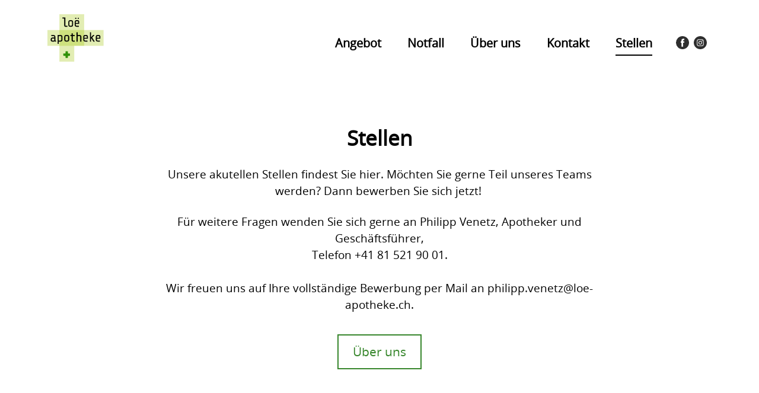

--- FILE ---
content_type: text/html; charset=utf-8
request_url: https://loe-apotheke.ch/stellen
body_size: 6401
content:
<!DOCTYPE html> <html lang="de-CH"> <head> <meta charset="utf-8"> <!-- build by marcau.ch This website is powered by TYPO3 - inspiring people to share! TYPO3 is a free open source Content Management Framework initially created by Kasper Skaarhoj and licensed under GNU/GPL. TYPO3 is copyright 1998-2026 of Kasper Skaarhoj. Extensions are copyright of their respective owners. Information and contribution at https://typo3.org/ --> <link rel="icon" href="/fileadmin/user_upload/loe-apotheke.ch/config/KSGR_Logo_Loe-Apotheke_Favicon.svg" type="image/svg+xml"> <title>Stellen – loe-apotheke</title> <meta http-equiv="x-ua-compatible" content="IE=edge"> <meta name="generator" content="TYPO3 CMS"> <meta name="viewport" content="width=device-width, initial-scale=1"> <meta name="robots" content="index,follow"> <meta name="author" content="Loë Apotheke"> <meta name="twitter:card" content="summary"> <meta name="apple-mobile-web-app-capable" content="no"> <link rel="stylesheet" href="/_assets/b7400f46a4ad4a166ad5f41a9b8bdaba/css/dp_cookieconsent.css?1739701959" media="all"> <link rel="stylesheet" href="/_assets/761d10d9b2e76e8ae9f4865c6e377db3/Css/tailwind.css?1761665179" media="all"> <link rel="stylesheet" href="/_assets/761d10d9b2e76e8ae9f4865c6e377db3/Css/main.css?1761665179" media="all"> <link rel="stylesheet" href="/typo3temp/assets/css/4c48dfc6c74e258f4ce1f923645eb598.css?1762266804" media="all"> <script data-ignore="1" data-cookieconsent="statistics" type="text/plain"></script> <link rel="canonical" href="https://loe-apotheke.ch/stellen"> </head> <body> <div class="Sticky m-header bg-white "><header class="flex justify-between items-center"><a href="/"><img class="w-auto h-12 md:h-20 my-3 md:my-6" alt="Vorlage 1" title="Vorlage 1" src="/fileadmin/user_upload/loe-apotheke.ch/config/KSGR_Logo_Loe-Apotheke.svg" width="304" height="256"/></a><div class="hidden xl:flex"><div id="menu-desktop" class="sticky top-0"><nav class="m-mainnav flex justify-between items-end xl:items-start"><ul class="hidden xl:block absolute xl:static xl:flex xl:pt-6 top-auto xl:top-auto text-center xl:text-left left-0 right-0 h-auto scale-0 xl:scale-100 opacity-0 xl:opacity-100 pointer-events-none xl:pointer-events-auto" id="menu"><li class="m-mainnav__item mt-8 xl:mt-0 xl:pr-6 relative"><a class="m-menu__item-link block pb-1 xl:ml-5 border-transparent border-b-2 hover:border-black" href="/angebot" target="" title="Angebot">Angebot</a></li><li class="m-mainnav__item mt-8 xl:mt-0 xl:pr-6 relative"><a class="m-menu__item-link block pb-1 xl:ml-5 border-transparent border-b-2 hover:border-black" href="/notfall" target="" title="Notfall">Notfall</a></li><li class="m-mainnav__item mt-8 xl:mt-0 xl:pr-6 relative"><a class="m-menu__item-link block pb-1 xl:ml-5 border-transparent border-b-2 hover:border-black" href="/ueber-uns" target="" title="Über uns">Über uns</a></li><li class="m-mainnav__item mt-8 xl:mt-0 xl:pr-6 relative"><a class="m-menu__item-link block pb-1 xl:ml-5 border-transparent border-b-2 hover:border-black" href="/kontakt" target="" title="Kontakt">Kontakt</a></li><li class="m-mainnav__item mt-8 xl:mt-0 xl:pr-6 relative"><a class="m-menu__item-link active block pb-1 xl:ml-5 border-b-2 border-black" href="/stellen" target="" title="Stellen">Stellen</a></li></ul></nav></div><span class="m-socialicons flex items-center xl:ml-4"><a class="block mr-4 xl:mr-2 py-4 xl:pb-0" target="_blank" href="https://www.facebook.com/loeapotheke"><svg class="" xmlns="http://www.w3.org/2000/svg" width="22" height="22" viewBox="0 0 24.057 24.057"><defs><style>.a{fill:#2e2e2e;}</style></defs><path class="a" d="M707.4,147.536h0a12.029,12.029,0,0,0-12.029,12.028h0A12.029,12.029,0,0,0,707.4,171.593h0a12.028,12.028,0,0,0,12.028-12.029h0A12.028,12.028,0,0,0,707.4,147.536Zm3.356,7.306h-1.585c-.559,0-.676.228-.676.807v1.4h2.26l-.217,2.456H708.5v7.332h-2.928v-7.3h-1.523v-2.486h1.523V155.09c0-1.837.982-2.8,3.161-2.8h2.027Z" transform="translate(-695.376 -147.536)"/></svg></a><a class="block mr-4 xl:mr-2 py-4 xl:pb-0 " target="_blank" href="https://www.instagram.com/loe_apotheke/"><svg width="22" height="22" viewBox="0 0 48 48" fill="none" xmlns="http://www.w3.org/2000/svg"><path class="a" fill-rule="evenodd" clip-rule="evenodd" d="M0 24C0 10.7452 10.7452 0 24 0C37.2548 0 48 10.7452 48 24C48 37.2548 37.2548 48 24 48C10.7452 48 0 37.2548 0 24ZM24.0012 11.2C20.5249 11.2 20.0886 11.2152 18.7233 11.2773C17.3606 11.3397 16.4305 11.5555 15.6166 11.872C14.7747 12.1989 14.0606 12.6363 13.3491 13.348C12.6371 14.0595 12.1997 14.7736 11.8717 15.6152C11.5544 16.4294 11.3384 17.3598 11.2771 18.7219C11.216 20.0873 11.2 20.5238 11.2 24.0001C11.2 27.4764 11.2155 27.9114 11.2773 29.2767C11.34 30.6394 11.5557 31.5695 11.872 32.3834C12.1992 33.2253 12.6365 33.9394 13.3483 34.6509C14.0595 35.3629 14.7736 35.8013 15.615 36.1283C16.4294 36.4448 17.3598 36.6605 18.7222 36.7229C20.0876 36.7851 20.5236 36.8003 23.9996 36.8003C27.4762 36.8003 27.9111 36.7851 29.2765 36.7229C30.6391 36.6605 31.5703 36.4448 32.3848 36.1283C33.2264 35.8013 33.9394 35.3629 34.6506 34.6509C35.3626 33.9394 35.8 33.2253 36.128 32.3837C36.4427 31.5695 36.6587 30.6391 36.7227 29.277C36.784 27.9116 36.8 27.4764 36.8 24.0001C36.8 20.5238 36.784 20.0876 36.7227 18.7222C36.6587 17.3595 36.4427 16.4294 36.128 15.6155C35.8 14.7736 35.3626 14.0595 34.6506 13.348C33.9386 12.636 33.2266 12.1987 32.384 11.872C31.5679 11.5555 30.6373 11.3397 29.2746 11.2773C27.9092 11.2152 27.4746 11.2 23.9972 11.2H24.0012Z" fill="black"/><path class="a" fill-rule="evenodd" clip-rule="evenodd" d="M22.8529 13.5067C23.1937 13.5062 23.574 13.5067 24.0012 13.5067C27.4188 13.5067 27.8239 13.519 29.1735 13.5803C30.4215 13.6374 31.0989 13.8459 31.5501 14.0211C32.1474 14.2531 32.5733 14.5304 33.021 14.9784C33.469 15.4264 33.7464 15.8531 33.9789 16.4505C34.1541 16.9011 34.3629 17.5785 34.4197 18.8265C34.481 20.1758 34.4944 20.5812 34.4944 23.9972C34.4944 27.4132 34.481 27.8186 34.4197 29.1679C34.3626 30.4159 34.1541 31.0933 33.9789 31.5439C33.7469 32.1413 33.469 32.5666 33.021 33.0144C32.573 33.4624 32.1477 33.7397 31.5501 33.9717C31.0994 34.1477 30.4215 34.3557 29.1735 34.4128C27.8242 34.4741 27.4188 34.4874 24.0012 34.4874C20.5833 34.4874 20.1782 34.4741 18.8289 34.4128C17.5809 34.3552 16.9035 34.1466 16.4521 33.9714C15.8547 33.7394 15.428 33.4621 14.98 33.0141C14.532 32.5661 14.2547 32.1405 14.0222 31.5429C13.847 31.0922 13.6382 30.4149 13.5814 29.1669C13.52 27.8175 13.5078 27.4122 13.5078 23.994C13.5078 20.5758 13.52 20.1726 13.5814 18.8233C13.6384 17.5753 13.847 16.8979 14.0222 16.4467C14.2542 15.8494 14.532 15.4227 14.98 14.9747C15.428 14.5267 15.8547 14.2494 16.4521 14.0168C16.9033 13.8408 17.5809 13.6328 18.8289 13.5755C20.0097 13.5222 20.4673 13.5062 22.8529 13.5035V13.5067ZM30.8338 15.632C29.9858 15.632 29.2978 16.3193 29.2978 17.1675C29.2978 18.0155 29.9858 18.7035 30.8338 18.7035C31.6818 18.7035 32.3698 18.0155 32.3698 17.1675C32.3698 16.3195 31.6818 15.632 30.8338 15.632ZM24.0012 17.4267C20.371 17.4267 17.4278 20.37 17.4278 24.0001C17.4278 27.6303 20.371 30.5722 24.0012 30.5722C27.6314 30.5722 30.5735 27.6303 30.5735 24.0001C30.5735 20.37 27.6314 17.4267 24.0012 17.4267Z" fill="black"/><path class="a" fill-rule="evenodd" clip-rule="evenodd" d="M24.0012 19.7334C26.3575 19.7334 28.2679 21.6436 28.2679 24.0001C28.2679 26.3564 26.3575 28.2668 24.0012 28.2668C21.6446 28.2668 19.7345 26.3564 19.7345 24.0001C19.7345 21.6436 21.6446 19.7334 24.0012 19.7334Z" fill="black"/></svg></a></span></div><div class="xl:hidden"><a href="#menu-mobile"><div class="m-hamburger w-6 h-20 appearance-none ml-5 border-0 bg-transparent xl:hidden" id="hamburger"><span class="m-hamburger__icon relative inline-block w-6 h-1 bg-black"></span><span class="m-hamburger__icon relative inline-block w-6 h-1 bg-black"></span><span class="m-hamburger__icon relative inline-block w-6 h-1 bg-black"></span></div></a><nav id="m-menu-mobile" class="m-mainnav absolute z-10 left-0 w-full text-white color-dunkel h-screen overflow-auto" style="top:72px"><div class="m-layout pt-8 pl-16 mb-36"><div class="m-mainnav__item relative"><div class="m-nav-accordeon-header m-menu__item-link cursor-pointer select-none"><a href="/angebot" class="" target="" title="Angebot"><h3 class="py-2 text-white ">Angebot</h3></a></div><div class="m-accordion-content hidden"><ul class="m-mainnav__submenu"></ul></div></div><div class="m-mainnav__item relative"><div class="m-nav-accordeon-header m-menu__item-link cursor-pointer select-none"><a href="/notfall" class="" target="" title="Notfall"><h3 class="py-2 text-white ">Notfall</h3></a></div><div class="m-accordion-content hidden"><ul class="m-mainnav__submenu"></ul></div></div><div class="m-mainnav__item relative"><div class="m-nav-accordeon-header m-menu__item-link cursor-pointer select-none"><a href="/ueber-uns" class="" target="" title="Über uns"><h3 class="py-2 text-white ">Über uns</h3></a></div><div class="m-accordion-content hidden"><ul class="m-mainnav__submenu"></ul></div></div><div class="m-mainnav__item relative"><div class="m-nav-accordeon-header m-menu__item-link cursor-pointer select-none"><a href="/kontakt" class="" target="" title="Kontakt"><h3 class="py-2 text-white ">Kontakt</h3></a></div><div class="m-accordion-content hidden"><ul class="m-mainnav__submenu"></ul></div></div><div class="m-mainnav__item relative"><div class="m-nav-accordeon-header m-menu__item-link cursor-pointer select-none"><a href="/stellen" class="" target="" title="Stellen"><h3 class="py-2 text-white opacity-50">Stellen</h3></a></div><div class="m-accordion-content "><ul class="m-mainnav__submenu"></ul></div></div><div class="m-submenu__item-link pt-6"><a href="/impressum" target="" title="Impressum"><h3 class="py-2 text-white">Impressum</h3></a></div><div class="m-submenu__item-link "><a href="/datenschutz" target="" title="Datenschutz"><h3 class="py-2 text-white">Datenschutz</h3></a></div><div class="pt-12 color-dunkel block"></div></div></nav></div></header></div><div id="m-content"><main><section id="c1035" class="m-modul-text "><div class="m-layout mx-auto lg:flex lg:justify-center revealelem"><div class="lg:w-4/6"><h2 class="text-center p-0"> Stellen </h2><div class="m-text text-center"><p class="lead">Unsere akutellen Stellen findest Sie hier. Möchten Sie gerne Teil unseres Teams werden? Dann bewerben Sie sich jetzt!&nbsp;</p><p class="lead">Für weitere Fragen wenden Sie sich gerne an Philipp Venetz, Apotheker und Geschäftsführer,<br> Telefon +41 81 521 90 01.<br><br> Wir freuen uns auf Ihre vollständige Bewerbung per Mail an philipp.venetz@loe-apotheke.ch.</p><a href="/ueber-uns"><button class="m-button button-border "> Über uns </button></a></div></div></div></section><section id="c1039" class="m-modul-header revealelem"><div class="m-layout mx-auto "><h2 class="text-center py-8 xl:px-0"> Stellenangebote </h2></div></section><a id="c1028"></a><section class="m-news-list"><div class="m-layout mx-auto flex justify-center"><div class="w-full xl:w-4/6"><article class="m-modul-accordeon border-b border-mittel pb-3"><div class="m-modul-accordeon-header flex justify-between items-center cursor-pointer select-none"><h3 class="">Apotheker/-in</h3><div class="m-icon mt-6 w-7 h-7 flex items-center justify-center"><svg xmlns="http://www.w3.org/2000/svg" width="20" height="20" viewBox="0 0 20 20"><defs></defs><path class="m-icon-plus" d="M-704.408,3.774h-7.85v-7.85a1.075,1.075,0,0,0-1.075-1.075,1.075,1.075,0,0,0-1.075,1.075v7.85h-7.85a1.075,1.075,0,0,0-1.075,1.075,1.075,1.075,0,0,0,1.075,1.075h7.85v7.85a1.075,1.075,0,0,0,1.075,1.075,1.075,1.075,0,0,0,1.075-1.075V5.924h7.85a1.075,1.075,0,0,0,1.075-1.075A1.075,1.075,0,0,0-704.408,3.774Z" transform="translate(14.849 723.333) rotate(90)"/></svg></div></div><div class="m-content"><p>Zurzeit keine Stelle offen</p></div></article><article class="m-modul-accordeon border-b border-mittel pb-3"><div class="m-modul-accordeon-header flex justify-between items-center cursor-pointer select-none"><h3 class="">Pharma-Assistentin </h3><div class="m-icon mt-6 w-7 h-7 flex items-center justify-center"><svg xmlns="http://www.w3.org/2000/svg" width="20" height="20" viewBox="0 0 20 20"><defs></defs><path class="m-icon-plus" d="M-704.408,3.774h-7.85v-7.85a1.075,1.075,0,0,0-1.075-1.075,1.075,1.075,0,0,0-1.075,1.075v7.85h-7.85a1.075,1.075,0,0,0-1.075,1.075,1.075,1.075,0,0,0,1.075,1.075h7.85v7.85a1.075,1.075,0,0,0,1.075,1.075,1.075,1.075,0,0,0,1.075-1.075V5.924h7.85a1.075,1.075,0,0,0,1.075-1.075A1.075,1.075,0,0,0-704.408,3.774Z" transform="translate(14.849 723.333) rotate(90)"/></svg></div></div><div class="m-content"><p>Zurzeit keine Stelle offen</p></div></article><article class="m-modul-accordeon border-b border-mittel pb-3"><div class="m-modul-accordeon-header flex justify-between items-center cursor-pointer select-none"><h3 class="">Lehrstelle Fachfrau/mann Apotheke</h3><div class="m-icon mt-6 w-7 h-7 flex items-center justify-center"><svg xmlns="http://www.w3.org/2000/svg" width="20" height="20" viewBox="0 0 20 20"><defs></defs><path class="m-icon-plus" d="M-704.408,3.774h-7.85v-7.85a1.075,1.075,0,0,0-1.075-1.075,1.075,1.075,0,0,0-1.075,1.075v7.85h-7.85a1.075,1.075,0,0,0-1.075,1.075,1.075,1.075,0,0,0,1.075,1.075h7.85v7.85a1.075,1.075,0,0,0,1.075,1.075,1.075,1.075,0,0,0,1.075-1.075V5.924h7.85a1.075,1.075,0,0,0,1.075-1.075A1.075,1.075,0,0,0-704.408,3.774Z" transform="translate(14.849 723.333) rotate(90)"/></svg></div></div><div class="m-content"><p>Die Lehrstelle 2026 ist bereits vergeben. Wir bieten alle 2 Jahre eine Berufsausbildung an.<br>Für die Lehrstelle mit Start August 2027 können Sie sich ab Frühling 2026 für eine Schnupperlehre bewerben.</p></div></article><article class="m-modul-accordeon border-b border-mittel pb-3"><div class="m-modul-accordeon-header flex justify-between items-center cursor-pointer select-none"><h3 class="">Famulatur/ Assistenzjahr</h3><div class="m-icon mt-6 w-7 h-7 flex items-center justify-center"><svg xmlns="http://www.w3.org/2000/svg" width="20" height="20" viewBox="0 0 20 20"><defs></defs><path class="m-icon-plus" d="M-704.408,3.774h-7.85v-7.85a1.075,1.075,0,0,0-1.075-1.075,1.075,1.075,0,0,0-1.075,1.075v7.85h-7.85a1.075,1.075,0,0,0-1.075,1.075,1.075,1.075,0,0,0,1.075,1.075h7.85v7.85a1.075,1.075,0,0,0,1.075,1.075,1.075,1.075,0,0,0,1.075-1.075V5.924h7.85a1.075,1.075,0,0,0,1.075-1.075A1.075,1.075,0,0,0-704.408,3.774Z" transform="translate(14.849 723.333) rotate(90)"/></svg></div></div><div class="m-content"><p>Interesse eines dieser Praktika bei uns zu machen?<br> Kontaktieren Sie uns</p></div></article></div></div></section></main><div class="m-footer color-hell"><footer class="relative "><div class="flex justify-center"><div class="w-full md:flex md:flex-wrap py-12 xl:py-24"><div class="w-full md:w-1/3 xl:w-1/4 xl:relative"><img class="flex-none w-auto h-12 md:h-20 my-3 md:my-6" alt="Vorlage 1" title="Vorlage 1" src="/fileadmin/user_upload/loe-apotheke.ch/config/KSGR_Logo_Loe-Apotheke.svg" width="304" height="256"/><p class=" xl:block xl:absolute xl:inset-x-0 xl:bottom-0"><a class="block no-underline w-full text-lg pt-2" href="/impressum" title="Impressum"> Impressum </a><a class="block no-underline w-full text-lg pt-2" href="/datenschutz" title="Datenschutz"> Datenschutz </a></p></div><div class="w-full md:w-1/3 xl:w-1/4 mt-12 md:mt-6 xl:mt-0"><h3></h3><p><strong>Loë Apotheke</strong><br>Loestrasse 170​​​​​<br>7000 Chur</p><p>T <a href="tel:+41815219000">081 521 90 00</a><br>F 081 521 90 09<br><a href="#" data-mailto-token="nbjmup+jogpAmpf.bqpuiflf/di" data-mailto-vector="1">info(at)loe-apotheke.ch</a> &nbsp;<br>(HIN verschlüsselt)</p><p>Ein Unternehmen des Kantonsspitals Graubünden.&nbsp;</p><p>&nbsp;</p></div><div class="w-full md:w-1/3 xl:w-1/4 mt-12 md:mt-6 xl:mt-0"><h3></h3><p><strong>Öffnungszeiten </strong></p><p><strong>Montag bis Freitag</strong><br> 8.30 – 12.15 Uhr<br> 13.00 – 18.00 Uhr<br><br><strong>Samstag</strong><br> 8.30 – 12.15 Uhr</p></div><div class="hidden xl:block xl:w-1/4 text-right"><a class="block no-underline text-2xl py-1 w-full" href="/angebot" title="Angebot"> Angebot </a><a class="block no-underline text-2xl py-1 w-full" href="/notfall" title="Notfall"> Notfall </a><a class="block no-underline text-2xl py-1 w-full" href="/ueber-uns" title="Über uns"> Über uns </a><a class="block no-underline text-2xl py-1 w-full" href="/kontakt" title="Kontakt"> Kontakt </a><a class="block no-underline text-2xl py-1 w-full" href="/stellen" title="Stellen"> Stellen </a></div></div></div></footer><div class="m-ie absolute top-0 left-0 w-full p-8 text-center text-white z-50"><p>Ihr Browser (IE 11) ist leider zu alt und wird nicht mehr unterstützt.</p></div></div></div> <script src="/_assets/b7400f46a4ad4a166ad5f41a9b8bdaba/JavaScript/dp_cookieconsent.js?1739701959"></script> <script src="/_assets/761d10d9b2e76e8ae9f4865c6e377db3/JavaScript/main.js?1761665179"></script> <script async="async" src="/typo3temp/assets/compressed/default_frontend-8620a3d243fbe567074388972088946f-min.js?1769907087"></script> <script type="text/plain" data-ignore="1" data-dp-cookieDesc="layout"> Wir verwenden Tracking-Software und Cookies um die Benutzerfreundlichkeit dieser Website zu optimieren. Mit der weiteren Nutzung akzeptieren Sie unsere <a aria-label="Datenschutzrichtlinien about cookies" role="button" class="cc-link" href="/datenschutz" rel="noopener noreferrer nofollow" target="_blank" > Datenschutzrichtlinien </a> </script> <script type="text/plain" data-ignore="1" data-dp-cookieSelect="layout"> <div class="dp--cookie-check"> <label for="dp--cookie-required"> <input class="dp--check-box" id="dp--cookie-required" type="checkbox" name="" value="" checked disabled> Notwendig </label> <label for="dp--cookie-statistics"> <input class="dp--check-box" id="dp--cookie-statistics" type="checkbox" name="" value=""> Statistiken </label> <label for="dp--cookie-marketing"> <input class="dp--check-box" id="dp--cookie-marketing" type="checkbox" name="" value=""> Marketing </label> </div> </script> <script type="text/plain" data-ignore="1" data-dp-cookieRevoke="layout"> <div class="dp--revoke {{classes}}"> <i class="dp--icon-fingerprint"></i> <span class="dp--hover">Cookies</span> </div> </script> <script type="text/plain" data-ignore="1" data-dp-cookieIframe="layout"> <div class="dp--overlay-inner" data-nosnippet> <div class="dp--overlay-header">{{notice}}</div> <div class="dp--overlay-description">{{desc}}</div> <div class="dp--overlay-button"> <button class="db--overlay-submit" onclick="window.DPCookieConsent.forceAccept(this)" data-cookieconsent="{{type}}"> {{btn}} </button> </div> </div> </script> <script data-ignore="1"> window.cookieconsent_options = { overlay: { notice: true, box: { background: '#BA0000', text: '#fff' }, btn: { background: '#B81839', text: '#fff' } }, content: { message:'Wir verwenden Tracking-Software und Cookies um die Benutzerfreundlichkeit dieser Website zu optimieren. Mit der weiteren Nutzung akzeptieren Sie unsere', dismiss:'Einverstanden', allow:'Speichern', deny: 'Ablehnen', link:'Datenschutzrichtlinien', href:'/datenschutz', target:'_blank', 'allow-all': 'Alle akzeptieren!', config: 'Anpassen', 'config-header': 'Einstellungen für die Zustimmung anpassen', cookie: 'Cookies', duration: 'Dauer', vendor: 'Anbieter', media: { notice: 'Cookie-Hinweis', desc: 'Durch das Laden dieser Ressource wird eine Verbindung zu externen Servern hergestellt, die Cookies und andere Tracking-Technologien verwenden, um die Benutzererfahrung zu personalisieren und zu verbessern. Weitere Informationen finden Sie in unserer Datenschutzerklärung.', btn: 'Erlaube Cookies und lade diese Ressource', } }, theme: 'edgeless', position: 'bottom-right', type: 'extend', revokable: true, reloadOnRevoke: true, checkboxes: {"statistics":"false","marketing":"false"}, cookies: [{"field":"required","name":"Erforderlich","cookies":[{"cookie_name":"dp_cookieconsent_status","cookie_description_short":"","cookie_description":"\u003Cp\u003EDP Cookie Consent setzt dieses Cookie, um die Einwilligungspr\u00e4ferenzen der Benutzer zu speichern, sodass ihre Pr\u00e4ferenzen bei sp\u00e4teren Besuchen dieser Website ber\u00fccksichtigt werden. Es werden keine personenbezogenen Daten der Website-Besucher erfasst oder gespeichert.\u003C\/p\u003E","cookie_duration":"1 Jahr(e)","cookie_duration_time":null,"cookie_vendor":"DP Cookie Consent","cookie_vendor_link":"https:\/\/dp-wired.de\/impressum"}]},{"field":"marketing","name":"Marketing","cookies":[{"cookie_name":"YouTube","cookie_description_short":"","cookie_description":"\u003Cp\u003EDas Cookie \u201eytidb::LAST_RESULT_ENTRY_KEY\u201c wird von YouTube verwendet, um den letzten Suchergebnis-Eintrag zu speichern, auf den der Nutzer geklickt hat. Diese Informationen werden verwendet, um die Nutzererfahrung zu verbessern, indem in Zukunft relevantere Suchergebnisse angezeigt werden.\u003C\/p\u003E","cookie_duration":"Never","cookie_duration_time":null,"cookie_vendor":"Google","cookie_vendor_link":"https:\/\/policies.google.com\/privacy?hl=en-US"}]}], palette: { popup: { background: '#0A283E', text: '#FFF' }, button: { background: '#28415F', text: '#FFF', } } }; </script> </body> </html>

--- FILE ---
content_type: text/css; charset=utf-8
request_url: https://loe-apotheke.ch/_assets/761d10d9b2e76e8ae9f4865c6e377db3/Css/main.css?1761665179
body_size: 8952
content:
@charset "UTF-8";@font-face{font-family:swiper-icons;src:url(data:application/font-woff;charset=utf-8;base64,\ [base64]//wADZ2x5ZgAAAywAAADMAAAD2MHtryVoZWFkAAABbAAAADAAAAA2E2+eoWhoZWEAAAGcAAAAHwAAACQC9gDzaG10eAAAAigAAAAZAAAArgJkABFsb2NhAAAC0AAAAFoAAABaFQAUGG1heHAAAAG8AAAAHwAAACAAcABAbmFtZQAAA/gAAAE5AAACXvFdBwlwb3N0AAAFNAAAAGIAAACE5s74hXjaY2BkYGAAYpf5Hu/j+W2+MnAzMYDAzaX6QjD6/4//Bxj5GA8AuRwMYGkAPywL13jaY2BkYGA88P8Agx4j+/8fQDYfA1AEBWgDAIB2BOoAeNpjYGRgYNBh4GdgYgABEMnIABJzYNADCQAACWgAsQB42mNgYfzCOIGBlYGB0YcxjYGBwR1Kf2WQZGhhYGBiYGVmgAFGBiQQkOaawtDAoMBQxXjg/wEGPcYDDA4wNUA2CCgwsAAAO4EL6gAAeNpj2M0gyAACqxgGNWBkZ2D4/wMA+xkDdgAAAHjaY2BgYGaAYBkGRgYQiAHyGMF8FgYHIM3DwMHABGQrMOgyWDLEM1T9/w8UBfEMgLzE////P/5//f/V/xv+r4eaAAeMbAxwIUYmIMHEgKYAYjUcsDAwsLKxc3BycfPw8jEQA/[base64]/uznmfPFBNODM2K7MTQ45YEAZqGP81AmGGcF3iPqOop0r1SPTaTbVkfUe4HXj97wYE+yNwWYxwWu4v1ugWHgo3S1XdZEVqWM7ET0cfnLGxWfkgR42o2PvWrDMBSFj/IHLaF0zKjRgdiVMwScNRAoWUoH78Y2icB/yIY09An6AH2Bdu/UB+yxopYshQiEvnvu0dURgDt8QeC8PDw7Fpji3fEA4z/PEJ6YOB5hKh4dj3EvXhxPqH/SKUY3rJ7srZ4FZnh1PMAtPhwP6fl2PMJMPDgeQ4rY8YT6Gzao0eAEA409DuggmTnFnOcSCiEiLMgxCiTI6Cq5DZUd3Qmp10vO0LaLTd2cjN4fOumlc7lUYbSQcZFkutRG7g6JKZKy0RmdLY680CDnEJ+UMkpFFe1RN7nxdVpXrC4aTtnaurOnYercZg2YVmLN/d/gczfEimrE/fs/bOuq29Zmn8tloORaXgZgGa78yO9/cnXm2BpaGvq25Dv9S4E9+5SIc9PqupJKhYFSSl47+Qcr1mYNAAAAeNptw0cKwkAAAMDZJA8Q7OUJvkLsPfZ6zFVERPy8qHh2YER+3i/BP83vIBLLySsoKimrqKqpa2hp6+jq6RsYGhmbmJqZSy0sraxtbO3sHRydnEMU4uR6yx7JJXveP7WrDycAAAAAAAH//wACeNpjYGRgYOABYhkgZgJCZgZNBkYGLQZtIJsFLMYAAAw3ALgAeNolizEKgDAQBCchRbC2sFER0YD6qVQiBCv/H9ezGI6Z5XBAw8CBK/m5iQQVauVbXLnOrMZv2oLdKFa8Pjuru2hJzGabmOSLzNMzvutpB3N42mNgZGBg4GKQYzBhYMxJLMlj4GBgAYow/P/PAJJhLM6sSoWKfWCAAwDAjgbRAAB42mNgYGBkAIIbCZo5IPrmUn0hGA0AO8EFTQAA);font-weight:400;font-style:normal}:root{--swiper-theme-color: #007aff}:host{position:relative;display:block;margin-left:auto;margin-right:auto;z-index:1}.swiper{margin-left:auto;margin-right:auto;position:relative;overflow:hidden;list-style:none;padding:0;z-index:1;display:block}.swiper-vertical>.swiper-wrapper{flex-direction:column}.swiper-wrapper{position:relative;width:100%;height:100%;z-index:1;display:flex;transition-property:transform;transition-timing-function:var(--swiper-wrapper-transition-timing-function, initial);box-sizing:content-box}.swiper-android .swiper-slide,.swiper-ios .swiper-slide,.swiper-wrapper{transform:translateZ(0)}.swiper-horizontal{touch-action:pan-y}.swiper-vertical{touch-action:pan-x}.swiper-slide{flex-shrink:0;width:100%;height:100%;position:relative;transition-property:transform;display:block}.swiper-slide-invisible-blank{visibility:hidden}.swiper-autoheight,.swiper-autoheight .swiper-slide{height:auto}.swiper-autoheight .swiper-wrapper{align-items:flex-start;transition-property:transform,height}.swiper-backface-hidden .swiper-slide{transform:translateZ(0);backface-visibility:hidden}.swiper-3d.swiper-css-mode .swiper-wrapper{perspective:1200px}.swiper-3d .swiper-wrapper{transform-style:preserve-3d}.swiper-3d{perspective:1200px}.swiper-3d .swiper-slide,.swiper-3d .swiper-cube-shadow{transform-style:preserve-3d}.swiper-css-mode>.swiper-wrapper{overflow:auto;scrollbar-width:none;-ms-overflow-style:none}.swiper-css-mode>.swiper-wrapper::-webkit-scrollbar{display:none}.swiper-css-mode>.swiper-wrapper>.swiper-slide{scroll-snap-align:start start}.swiper-css-mode.swiper-horizontal>.swiper-wrapper{scroll-snap-type:x mandatory}.swiper-css-mode.swiper-vertical>.swiper-wrapper{scroll-snap-type:y mandatory}.swiper-css-mode.swiper-free-mode>.swiper-wrapper{scroll-snap-type:none}.swiper-css-mode.swiper-free-mode>.swiper-wrapper>.swiper-slide{scroll-snap-align:none}.swiper-css-mode.swiper-centered>.swiper-wrapper:before{content:"";flex-shrink:0;order:9999}.swiper-css-mode.swiper-centered>.swiper-wrapper>.swiper-slide{scroll-snap-align:center center;scroll-snap-stop:always}.swiper-css-mode.swiper-centered.swiper-horizontal>.swiper-wrapper>.swiper-slide:first-child{margin-inline-start:var(--swiper-centered-offset-before)}.swiper-css-mode.swiper-centered.swiper-horizontal>.swiper-wrapper:before{height:100%;min-height:1px;width:var(--swiper-centered-offset-after)}.swiper-css-mode.swiper-centered.swiper-vertical>.swiper-wrapper>.swiper-slide:first-child{margin-block-start:var(--swiper-centered-offset-before)}.swiper-css-mode.swiper-centered.swiper-vertical>.swiper-wrapper:before{width:100%;min-width:1px;height:var(--swiper-centered-offset-after)}.swiper-3d .swiper-slide-shadow,.swiper-3d .swiper-slide-shadow-left,.swiper-3d .swiper-slide-shadow-right,.swiper-3d .swiper-slide-shadow-top,.swiper-3d .swiper-slide-shadow-bottom{position:absolute;left:0;top:0;width:100%;height:100%;pointer-events:none;z-index:10}.swiper-3d .swiper-slide-shadow{background:#00000026}.swiper-3d .swiper-slide-shadow-left{background-image:linear-gradient(to left,#00000080,#0000)}.swiper-3d .swiper-slide-shadow-right{background-image:linear-gradient(to right,#00000080,#0000)}.swiper-3d .swiper-slide-shadow-top{background-image:linear-gradient(to top,#00000080,#0000)}.swiper-3d .swiper-slide-shadow-bottom{background-image:linear-gradient(to bottom,#00000080,#0000)}.swiper-lazy-preloader{width:42px;height:42px;position:absolute;left:50%;top:50%;margin-left:-21px;margin-top:-21px;z-index:10;transform-origin:50%;box-sizing:border-box;border:4px solid var(--swiper-preloader-color, var(--swiper-theme-color));border-radius:50%;border-top-color:transparent}.swiper:not(.swiper-watch-progress) .swiper-lazy-preloader,.swiper-watch-progress .swiper-slide-visible .swiper-lazy-preloader{animation:swiper-preloader-spin 1s infinite linear}.swiper-lazy-preloader-white{--swiper-preloader-color: #fff}.swiper-lazy-preloader-black{--swiper-preloader-color: #000}@keyframes swiper-preloader-spin{0%{transform:rotate(0)}to{transform:rotate(360deg)}}.swiper-virtual .swiper-slide{-webkit-backface-visibility:hidden;transform:translateZ(0)}.swiper-virtual.swiper-css-mode .swiper-wrapper:after{content:"";position:absolute;left:0;top:0;pointer-events:none}.swiper-virtual.swiper-css-mode.swiper-horizontal .swiper-wrapper:after{height:1px;width:var(--swiper-virtual-size)}.swiper-virtual.swiper-css-mode.swiper-vertical .swiper-wrapper:after{width:1px;height:var(--swiper-virtual-size)}:root{--swiper-navigation-size: 44px}.swiper-button-prev,.swiper-button-next{position:absolute;top:var(--swiper-navigation-top-offset, 50%);width:calc(var(--swiper-navigation-size) / 44 * 27);height:var(--swiper-navigation-size);margin-top:calc(0px - var(--swiper-navigation-size) / 2);z-index:10;cursor:pointer;display:flex;align-items:center;justify-content:center;color:var(--swiper-navigation-color, var(--swiper-theme-color))}.swiper-button-prev.swiper-button-disabled,.swiper-button-next.swiper-button-disabled{opacity:.35;cursor:auto;pointer-events:none}.swiper-button-prev.swiper-button-hidden,.swiper-button-next.swiper-button-hidden{opacity:0;cursor:auto;pointer-events:none}.swiper-navigation-disabled .swiper-button-prev,.swiper-navigation-disabled .swiper-button-next{display:none!important}.swiper-button-prev svg,.swiper-button-next svg{width:100%;height:100%;-o-object-fit:contain;object-fit:contain;transform-origin:center}.swiper-rtl .swiper-button-prev svg,.swiper-rtl .swiper-button-next svg{transform:rotate(180deg)}.swiper-button-prev,.swiper-rtl .swiper-button-next{left:var(--swiper-navigation-sides-offset, 10px);right:auto}.swiper-button-lock{display:none}.swiper-button-prev:after,.swiper-button-next:after{font-family:swiper-icons;font-size:var(--swiper-navigation-size);text-transform:none!important;letter-spacing:0;font-variant:initial;line-height:1}.swiper-button-prev:after,.swiper-rtl .swiper-button-next:after{content:"prev"}.swiper-button-next,.swiper-rtl .swiper-button-prev{right:var(--swiper-navigation-sides-offset, 10px);left:auto}.swiper-button-next:after,.swiper-rtl .swiper-button-prev:after{content:"next"}.swiper-pagination{position:absolute;text-align:center;transition:.3s opacity;transform:translateZ(0);z-index:10}.swiper-pagination.swiper-pagination-hidden{opacity:0}.swiper-pagination-disabled>.swiper-pagination,.swiper-pagination.swiper-pagination-disabled{display:none!important}.swiper-pagination-fraction,.swiper-pagination-custom,.swiper-horizontal>.swiper-pagination-bullets,.swiper-pagination-bullets.swiper-pagination-horizontal{bottom:var(--swiper-pagination-bottom, 8px);top:var(--swiper-pagination-top, auto);left:0;width:100%}.swiper-pagination-bullets-dynamic{overflow:hidden;font-size:0}.swiper-pagination-bullets-dynamic .swiper-pagination-bullet{transform:scale(.33);position:relative}.swiper-pagination-bullets-dynamic .swiper-pagination-bullet-active,.swiper-pagination-bullets-dynamic .swiper-pagination-bullet-active-main{transform:scale(1)}.swiper-pagination-bullets-dynamic .swiper-pagination-bullet-active-prev{transform:scale(.66)}.swiper-pagination-bullets-dynamic .swiper-pagination-bullet-active-prev-prev{transform:scale(.33)}.swiper-pagination-bullets-dynamic .swiper-pagination-bullet-active-next{transform:scale(.66)}.swiper-pagination-bullets-dynamic .swiper-pagination-bullet-active-next-next{transform:scale(.33)}.swiper-pagination-bullet{width:var(--swiper-pagination-bullet-width, var(--swiper-pagination-bullet-size, 8px));height:var(--swiper-pagination-bullet-height, var(--swiper-pagination-bullet-size, 8px));display:inline-block;border-radius:var(--swiper-pagination-bullet-border-radius, 50%);background:var(--swiper-pagination-bullet-inactive-color, #000);opacity:var(--swiper-pagination-bullet-inactive-opacity, .2)}button.swiper-pagination-bullet{border:none;margin:0;padding:0;box-shadow:none;-webkit-appearance:none;-moz-appearance:none;appearance:none}.swiper-pagination-clickable .swiper-pagination-bullet{cursor:pointer}.swiper-pagination-bullet:only-child{display:none!important}.swiper-pagination-bullet-active{opacity:var(--swiper-pagination-bullet-opacity, 1);background:var(--swiper-pagination-color, var(--swiper-theme-color))}.swiper-vertical>.swiper-pagination-bullets,.swiper-pagination-vertical.swiper-pagination-bullets{right:var(--swiper-pagination-right, 8px);left:var(--swiper-pagination-left, auto);top:50%;transform:translate3d(0,-50%,0)}.swiper-vertical>.swiper-pagination-bullets .swiper-pagination-bullet,.swiper-pagination-vertical.swiper-pagination-bullets .swiper-pagination-bullet{margin:var(--swiper-pagination-bullet-vertical-gap, 6px) 0;display:block}.swiper-vertical>.swiper-pagination-bullets.swiper-pagination-bullets-dynamic,.swiper-pagination-vertical.swiper-pagination-bullets.swiper-pagination-bullets-dynamic{top:50%;transform:translateY(-50%);width:8px}.swiper-vertical>.swiper-pagination-bullets.swiper-pagination-bullets-dynamic .swiper-pagination-bullet,.swiper-pagination-vertical.swiper-pagination-bullets.swiper-pagination-bullets-dynamic .swiper-pagination-bullet{display:inline-block;transition:.2s transform,.2s top}.swiper-horizontal>.swiper-pagination-bullets .swiper-pagination-bullet,.swiper-pagination-horizontal.swiper-pagination-bullets .swiper-pagination-bullet{margin:0 var(--swiper-pagination-bullet-horizontal-gap, 4px)}.swiper-horizontal>.swiper-pagination-bullets.swiper-pagination-bullets-dynamic,.swiper-pagination-horizontal.swiper-pagination-bullets.swiper-pagination-bullets-dynamic{left:50%;transform:translate(-50%);white-space:nowrap}.swiper-horizontal>.swiper-pagination-bullets.swiper-pagination-bullets-dynamic .swiper-pagination-bullet,.swiper-pagination-horizontal.swiper-pagination-bullets.swiper-pagination-bullets-dynamic .swiper-pagination-bullet{transition:.2s transform,.2s left}.swiper-horizontal.swiper-rtl>.swiper-pagination-bullets-dynamic .swiper-pagination-bullet{transition:.2s transform,.2s right}.swiper-pagination-fraction{color:var(--swiper-pagination-fraction-color, inherit)}.swiper-pagination-progressbar{background:var(--swiper-pagination-progressbar-bg-color, rgba(0, 0, 0, .25));position:absolute}.swiper-pagination-progressbar .swiper-pagination-progressbar-fill{background:var(--swiper-pagination-color, var(--swiper-theme-color));position:absolute;left:0;top:0;width:100%;height:100%;transform:scale(0);transform-origin:left top}.swiper-rtl .swiper-pagination-progressbar .swiper-pagination-progressbar-fill{transform-origin:right top}.swiper-horizontal>.swiper-pagination-progressbar,.swiper-pagination-progressbar.swiper-pagination-horizontal,.swiper-vertical>.swiper-pagination-progressbar.swiper-pagination-progressbar-opposite,.swiper-pagination-progressbar.swiper-pagination-vertical.swiper-pagination-progressbar-opposite{width:100%;height:var(--swiper-pagination-progressbar-size, 4px);left:0;top:0}.swiper-vertical>.swiper-pagination-progressbar,.swiper-pagination-progressbar.swiper-pagination-vertical,.swiper-horizontal>.swiper-pagination-progressbar.swiper-pagination-progressbar-opposite,.swiper-pagination-progressbar.swiper-pagination-horizontal.swiper-pagination-progressbar-opposite{width:var(--swiper-pagination-progressbar-size, 4px);height:100%;left:0;top:0}.swiper-pagination-lock{display:none}.swiper-scrollbar{border-radius:var(--swiper-scrollbar-border-radius, 10px);position:relative;touch-action:none;background:var(--swiper-scrollbar-bg-color, rgba(0, 0, 0, .1))}.swiper-scrollbar-disabled>.swiper-scrollbar,.swiper-scrollbar.swiper-scrollbar-disabled{display:none!important}.swiper-horizontal>.swiper-scrollbar,.swiper-scrollbar.swiper-scrollbar-horizontal{position:absolute;left:var(--swiper-scrollbar-sides-offset, 1%);bottom:var(--swiper-scrollbar-bottom, 4px);top:var(--swiper-scrollbar-top, auto);z-index:50;height:var(--swiper-scrollbar-size, 4px);width:calc(100% - 2 * var(--swiper-scrollbar-sides-offset, 1%))}.swiper-vertical>.swiper-scrollbar,.swiper-scrollbar.swiper-scrollbar-vertical{position:absolute;left:var(--swiper-scrollbar-left, auto);right:var(--swiper-scrollbar-right, 4px);top:var(--swiper-scrollbar-sides-offset, 1%);z-index:50;width:var(--swiper-scrollbar-size, 4px);height:calc(100% - 2 * var(--swiper-scrollbar-sides-offset, 1%))}.swiper-scrollbar-drag{height:100%;width:100%;position:relative;background:var(--swiper-scrollbar-drag-bg-color, rgba(0, 0, 0, .5));border-radius:var(--swiper-scrollbar-border-radius, 10px);left:0;top:0}.swiper-scrollbar-cursor-drag{cursor:move}.swiper-scrollbar-lock{display:none}.swiper-zoom-container{width:100%;height:100%;display:flex;justify-content:center;align-items:center;text-align:center}.swiper-zoom-container>img,.swiper-zoom-container>svg,.swiper-zoom-container>canvas{max-width:100%;max-height:100%;-o-object-fit:contain;object-fit:contain}.swiper-slide-zoomed{cursor:move;touch-action:none}.swiper .swiper-notification{position:absolute;left:0;top:0;pointer-events:none;opacity:0;z-index:-1000}.swiper-free-mode>.swiper-wrapper{transition-timing-function:ease-out;margin:0 auto}.swiper-grid>.swiper-wrapper{flex-wrap:wrap}.swiper-grid-column>.swiper-wrapper{flex-wrap:wrap;flex-direction:column}.swiper-fade.swiper-free-mode .swiper-slide{transition-timing-function:ease-out}.swiper-fade .swiper-slide{pointer-events:none;transition-property:opacity}.swiper-fade .swiper-slide .swiper-slide{pointer-events:none}.swiper-fade .swiper-slide-active,.swiper-fade .swiper-slide-active .swiper-slide-active{pointer-events:auto}.swiper.swiper-cube{overflow:visible}.swiper-cube .swiper-slide{pointer-events:none;backface-visibility:hidden;z-index:1;visibility:hidden;transform-origin:0 0;width:100%;height:100%}.swiper-cube .swiper-slide .swiper-slide{pointer-events:none}.swiper-cube.swiper-rtl .swiper-slide{transform-origin:100% 0}.swiper-cube .swiper-slide-active,.swiper-cube .swiper-slide-active .swiper-slide-active{pointer-events:auto}.swiper-cube .swiper-slide-active,.swiper-cube .swiper-slide-next,.swiper-cube .swiper-slide-prev{pointer-events:auto;visibility:visible}.swiper-cube .swiper-cube-shadow{position:absolute;left:0;bottom:0;width:100%;height:100%;opacity:.6;z-index:0}.swiper-cube .swiper-cube-shadow:before{content:"";background:#000;position:absolute;inset:0;filter:blur(50px)}.swiper-cube .swiper-slide-next+.swiper-slide{pointer-events:auto;visibility:visible}.swiper-cube .swiper-slide-shadow-cube.swiper-slide-shadow-top,.swiper-cube .swiper-slide-shadow-cube.swiper-slide-shadow-bottom,.swiper-cube .swiper-slide-shadow-cube.swiper-slide-shadow-left,.swiper-cube .swiper-slide-shadow-cube.swiper-slide-shadow-right{z-index:0;backface-visibility:hidden}.swiper.swiper-flip{overflow:visible}.swiper-flip .swiper-slide{pointer-events:none;backface-visibility:hidden;z-index:1}.swiper-flip .swiper-slide .swiper-slide{pointer-events:none}.swiper-flip .swiper-slide-active,.swiper-flip .swiper-slide-active .swiper-slide-active{pointer-events:auto}.swiper-flip .swiper-slide-shadow-flip.swiper-slide-shadow-top,.swiper-flip .swiper-slide-shadow-flip.swiper-slide-shadow-bottom,.swiper-flip .swiper-slide-shadow-flip.swiper-slide-shadow-left,.swiper-flip .swiper-slide-shadow-flip.swiper-slide-shadow-right{z-index:0;backface-visibility:hidden}.swiper-creative .swiper-slide{backface-visibility:hidden;overflow:hidden;transition-property:transform,opacity,height}.swiper.swiper-cards{overflow:visible}.swiper-cards .swiper-slide{transform-origin:center bottom;backface-visibility:hidden;overflow:hidden}:root{--swiper-theme-color: #333333;--swiper-navigation-color: #ffffff;--swiper-pagination-color: #333333}html{scroll-behavior:smooth;-webkit-hyphens:none;hyphens:none}body{background-color:#fff;font-weight:400}b,strong{font-weight:600}main img{width:100%}main h1,main h2,main h3{font-weight:600}main h1{font-size:2.25rem;line-height:3.25rem}main h2{font-size:1.5rem;line-height:2.3rem}main h3{font-size:1.1rem;line-height:1.5rem}@media(min-width:1280px){main h1{font-size:3rem;line-height:4rem}main h2{font-size:2.2rem;line-height:3rem}main h3{font-size:1.75rem;line-height:2.3rem}}main button:focus{outline:0}main button:focus,main button:active:focus,main button.active:focus{outline:none!important;outline-style:none!important}footer p{margin-top:0}footer h3{font-size:1.25rem;line-height:1.7rem;font-weight:600}@media(min-width:1280px){footer h3{font-size:1.75rem;line-height:2.3rem}}.m-text>h2:not(:first-child){margin-top:2rem}.m-text>h3:not(:first-child){margin-top:2rem}main p,footer p,.fold-table{margin-top:.75rem;font-size:1rem;line-height:1.5rem}@media(min-width:1280px){main p,footer p,.fold-table{margin-top:1.5rem;font-size:1.2rem;line-height:1.75rem}}main p a{text-decoration-line:underline}main p a:hover{text-decoration-line:none}main .m-lead{margin-top:.75rem;font-size:1.3rem;line-height:1.75rem}@media(min-width:1280px){main .m-lead{margin-top:1.5rem;font-size:1.5rem;line-height:2.1rem}}main p ul,main p ol{list-style-position:outside;list-style-type:disc;padding-left:20px}main p ul li,main p ol li{font-size:1rem;line-height:1.5rem}main p ul li a,main p ol li a{text-decoration-line:underline}main p ul li a:hover,main p ol li a:hover{text-decoration-line:none}@media(min-width:1280px){main p ul li,main p ol li{font-size:1.2rem;line-height:1.75rem}}header,.m-layout,footer{margin-left:auto;margin-right:auto}@media(min-width:1536px){header,.m-layout,footer{width:100%}@media(min-width:640px){header,.m-layout,footer{max-width:640px}}@media(min-width:768px){header,.m-layout,footer{max-width:768px}}@media(min-width:1024px){header,.m-layout,footer{max-width:1024px}}@media(min-width:1280px){header,.m-layout,footer{max-width:1280px}}header,.m-layout,footer{max-width:1536px}@media(min-width:1700px){header,.m-layout,footer{max-width:1700px}}}main>section,.m-header,.m-header-onepage,.m-footer,.m-topsiider-container,#m-menu-mobile,main>header{padding-left:1.25rem;padding-right:1.25rem}@media(min-width:768px){main>section,.m-header,.m-header-onepage,.m-footer,.m-topsiider-container,#m-menu-mobile,main>header{padding-left:3.125rem;padding-right:3.125rem}}@media(min-width:1280px){main>section,.m-header,.m-header-onepage,.m-footer,.m-topsiider-container,#m-menu-mobile,main>header{padding-left:5rem;padding-right:5rem}}.m-header{z-index:888;top:0;left:0;position:sticky;width:auto;transition:ease .4s}.m-header.m-sticky{padding-top:0}header,#m-content{opacity:0}.m-header-onepage header{z-index:700;width:auto;top:0;left:0;transition:ease .4s}@media(min-width:768px){main>section:first-child:not(.swiper-container__header):not(.news-detail-header):not(.m-modul-topslider){margin-top:0;padding-top:6rem}}main>section:not(.m-modul-trennlinie):not(.m-news-list):not(.m-modul-header):not(.m-extension-header):not(.m-extension-header-hide):not(.m-table):not(.m-address-list){padding-top:3rem;padding-bottom:3rem}@media(min-width:1280px){main>section:not(.m-modul-trennlinie):not(.m-news-list):not(.m-modul-header):not(.m-extension-header):not(.m-extension-header-hide):not(.m-table):not(.m-address-list){padding-top:5rem;padding-bottom:5rem}}main>section.m-extension-header{padding-top:3rem;padding-bottom:3rem}@media(min-width:1280px){main>section.m-extension-header{padding-top:5rem;padding-bottom:1.5rem}}main>section.m-extension-header-hide{padding-top:3rem}@media(min-width:1280px){main>section.m-extension-header-hide{padding-top:5rem}}main>section.m-table{padding-top:3rem;padding-bottom:3rem}main>section:last-child:not(.m-modul-trennlinie){padding-bottom:6rem!important}@media(min-width:1280px){main>section:last-child:not(.m-modul-trennlinie){padding-bottom:12rem!important}}main .m-header-2.ce-headline-center{text-align:center;padding-left:0}.m-news-item-qaudrat.has-hover .m-hover,.m-news-item-img.has-hover .m-hover{display:none}.m-news-item-qaudrat.has-hover:hover .m-hover,.m-news-item-img.has-hover:hover .m-hover{display:block}.m-video__container:before{position:absolute;inset:0;content:"";background-color:#00000040;z-index:1}.m-modul-topslider .header-position{position:absolute;top:16vh;left:0;width:100%;flex-direction:column;justify-content:flex-end;align-items:center;text-align:center}.m-modul-topslider .header-position h1,.m-modul-topslider .header-position h2{font-size:2rem;line-height:3.25rem}@media(min-width:768px){.m-modul-topslider .header-position{top:7vh}.m-modul-topslider .header-position h1,.m-modul-topslider .header-position h2{font-size:3rem;line-height:3.25rem}}@media(min-width:1280px){.m-modul-topslider .header-position{top:20vh}.m-modul-topslider .header-position h1,.m-modul-topslider .header-position h2{font-size:4rem;line-height:5rem}}.m-modul-topslider .swiper-pagination{bottom:3rem}.m-modul-topslider .swiper-pagination-bullet{width:15px;height:15px}.m-modul-galerieslider .swiper-pagination{bottom:3rem}.m-modul-galerieslider .swiper-pagination-bullet{width:15px;height:15px}.m-darken{transition:filter .5s ease-in}.m-darken__active{filter:brightness(.9);transition:filter .5s ease-out}.dropdown:hover .dropdown-menu{display:block}.m-modul-accordeon{cursor:pointer}.m-modul-accordeon .m-modul-accordeon-header h3{padding-top:1.25rem}@media(min-width:1280px){.m-modul-accordeon .m-modul-accordeon-header h3{padding-top:1rem}}.m-modul-accordeon .m-modul-accordeon-header .m-icon{width:1.35rem;transition:transform .5s ease}@media(min-width:1280px){.m-modul-accordeon .m-modul-accordeon-header .m-icon{width:1.5rem}}.m-modul-accordeon .m-content{max-height:0;overflow:hidden;transition:max-height .2s ease-in}.m-modul-accordeon.active .m-modul-accordeon-header .m-icon{transform:rotate(45deg);transition:transform .5s ease}.m-modul-accordeon.active .m-content{max-height:300vh;overflow:hidden;transition:max-height .7s ease-out}.m-link{display:flex;align-items:center}.m-link:after{width:14px;height:auto;margin-left:1.5rem;content:url("data:image/svg+xml,%3Csvg xmlns='http://www.w3.org/2000/svg' xmlns:xlink='http://www.w3.org/1999/xlink' viewBox='0 0 16 16'%3E%3Cdefs%3E%3Cstyle%3E.a%7Bfill:none;%7D.b%7Bclip-path:url(%23a);%7D.c%7Bfill:%23fff;%7D%3C/style%3E%3CclipPath id='a'%3E%3Crect class='a' width='16' height='16'/%3E%3C/clipPath%3E%3C/defs%3E%3Cg class='b'%3E%3Cpath class='c' d='M8,0,6.545,1.455l5.506,5.506H0V9.039H12.052L6.545,14.545,8,16l8-8Z'/%3E%3C/g%3E%3C/svg%3E")}.m-link__news{display:flex;align-items:center}.m-link__news:after{width:14px;height:auto;margin-left:1rem;content:url("data:image/svg+xml,%3Csvg xmlns='http://www.w3.org/2000/svg' viewBox='0 0 16 16'%3E%3Cdefs%3E%3Cstyle%3E.m%7Bfill:%23000;%7D%3C/style%3E%3C/defs%3E%3Cpath class='m' d='M8,0,6.545,1.455l5.506,5.506H0V9.039H12.052L6.545,14.545,8,16l8-8Z'/%3E%3C/svg%3E")}.m-link__news__media:after{content:none}.m-ie{display:none}body.IE11 .m-ie{display:block;background-color:red}body.isMobile .m-hamburger{position:relative;top:0;right:1rem;height:2rem;z-index:888;display:flex;border-radius:0;font-size:0;flex-direction:column;justify-content:flex-end;outline:none;box-shadow:none}body.isMobile .m-hamburger:focus{outline:none;box-shadow:none}body.isMobile .m-hamburger span{height:3px;margin-top:5px}@media(min-width:1280px){body.isMobile .m-hamburger span{display:none}}body.isMobile.m-nav-open .m-hamburger span{position:relative;margin:0}body.isMobile.m-nav-open .m-hamburger span:nth-child(1){transform:rotate(45deg);transform-origin:center;top:1px}body.isMobile.m-nav-open .m-hamburger span:nth-child(2){background-color:transparent}body.isMobile.m-nav-open .m-hamburger span:nth-child(3){transform:rotate(-45deg);transform-origin:center;top:-5px;width:100%}body.isMobile #m-menu-mobile{display:none;transition:opacity .5s ease-out}body.isMobile.m-nav-open #m-menu-mobile{display:block;transition:opacity .5s ease-out}html body.isMobile.m-nav-open{overflow:hidden}body.isMobile .m-submenu__item-link{font-size:1rem}.m-menu__item{font-size:1.25rem;font-weight:400}.m-menu__item-link{font-size:1.25rem;font-weight:600;cursor:pointer}.m-menu__item-link--language__fontNormal{font-weight:500}.m-menu__item-link--language__fontNormal:hover{font-weight:600}@media(min-width:1280px){.m-submenu{position:absolute;padding-top:2rem;left:-9999px;opacity:0}.m-submenu a:hover{color:var(--color-mittel)}.m-mainnav__item:hover .m-submenu{font-size:1.25rem;left:0;opacity:1;pointer-events:auto;transition:opacity .5s ease-out}}@media(min-width:1280px){.m-extendable{padding-bottom:0;transition:padding-bottom .3s ease-in}.m-extendable.active{padding-bottom:250px;transition:padding-bottom .3s ease-out}}.m-downloads__wrapper:first-child{margin-top:2.5rem}.m-downloads li:last-child a{border:none}.m-download__title{font-size:1.25rem}.m-download:hover .m-download__title{--tw-text-opacity: 1;color:rgb(0 0 0 / var(--tw-text-opacity, 1))}.m-button,.m-button-inverted{font-size:1.1rem;cursor:pointer;padding:.5rem 1.25rem;margin-top:2rem;border-width:1px}.m-button:hover,.m-button-inverted:hover{border-color:transparent}@media(min-width:768px){.m-button,.m-button-inverted{margin-top:2rem}}@media(min-width:1280px){.m-button,.m-button-inverted{padding:.75rem 1.5rem;margin-top:2.25rem;border-width:2px;font-size:1.3rem}}.m-box .m-button{opacity:1}@media(min-width:1280px){.m-box .m-button{opacity:0}}.m-box:hover .m-button{opacity:1;transition:opacity .2s ease-out}.m-icon-black{display:none}.m-header .m-icon-fill-white .a{fill:#fff}.m-download:hover .m-icon-black{display:block}.m-download:hover .m-icon-grey{display:none}.m-layout-3 .m-modul-topslider{margin-left:auto;margin-right:auto}@media(min-width:1536px){.m-layout-3 .m-modul-topslider{width:100%}@media(min-width:640px){.m-layout-3 .m-modul-topslider{max-width:640px}}@media(min-width:768px){.m-layout-3 .m-modul-topslider{max-width:768px}}@media(min-width:1024px){.m-layout-3 .m-modul-topslider{max-width:1024px}}@media(min-width:1280px){.m-layout-3 .m-modul-topslider{max-width:1280px}}.m-layout-3 .m-modul-topslider{max-width:1536px}@media(min-width:1700px){.m-layout-3 .m-modul-topslider{max-width:1700px}}}footer a:hover{text-decoration-line:underline}.cc-window,.cc-body{--tw-shadow: 0 25px 50px -12px rgb(0 0 0 / .25);--tw-shadow-colored: 0 25px 50px -12px var(--tw-shadow-color);box-shadow:var(--tw-ring-offset-shadow, 0 0 #0000),var(--tw-ring-shadow, 0 0 #0000),var(--tw-shadow)}.cc-window .cc-allow,.cc-window .cc-deny,.cc-body .cc-allow,.cc-body .cc-deny{color:var(--dp-cookie-palette-button-background)}.m-image__link:hover .m-plus{display:flex}.m-map{width:100%;height:35rem;background-color:gray}.m-map__container{width:100%;position:relative}.m-quote__quote{display:flex;flex-direction:column}.m-quote__quote:before{display:block;content:"“"}.m-quote__quote{font-family:Cormorant,serif;font-style:italic}.m-news-teaser-mobile p,.m-news-teaser p,.m-download p{margin-top:.25rem}@media(min-width:1280px){.m-teaser:nth-child(2){margin-top:18rem}.m-teaser__news:nth-child(odd){position:relative;top:-4rem}.m-teaser__news:nth-child(2n){position:relative;top:4rem}}.m-teaser__wrapper{margin-top:4rem}.hide-content{overflow:hidden}.col2 .m-editor>p>a{display:flex;align-items:center;line-height:1;margin-bottom:3rem;text-decoration:none}.col2 .m-editor>p>a:hover{text-decoration:underline}.col2 .m-editor>p>a:before{display:block;margin-right:2rem}.col2 .m-editor>p:nth-child(1)>a:before{content:url("data:image/svg+xml,%3Csvg xmlns='http://www.w3.org/2000/svg' width='36.001' viewBox='0 0 36.001 36.001'%3E%3Cdefs%3E%3Cstyle%3E.a%7Bfill:%23fff;%7D%3C/style%3E%3C/defs%3E%3Cpath class='a' d='M34.692,1.73,27.38.042a1.7,1.7,0,0,0-1.934.977L22.071,8.895a1.683,1.683,0,0,0,.485,1.969l4.261,3.488A26.059,26.059,0,0,1,14.358,26.81L10.87,22.549A1.686,1.686,0,0,0,8.9,22.064L1.027,25.439A1.708,1.708,0,0,0,.042,27.38L1.73,34.692A1.687,1.687,0,0,0,3.375,36,32.621,32.621,0,0,0,36,3.375,1.685,1.685,0,0,0,34.692,1.73Z' transform='translate(0.001 0.001)'/%3E%3C/svg%3E")}.col2 .m-editor>p:nth-child(2)>a:before{content:url("data:image/svg+xml,%0A%3Csvg xmlns='http://www.w3.org/2000/svg' width='31.742' viewBox='0 0 31.742 42.323'%3E%3Cdefs%3E%3Cstyle%3E.a%7Bfill:%23fff;%7D%3C/style%3E%3C/defs%3E%3Cpath class='a' d='M14.24,41.469C2.229,24.057,0,22.27,0,15.871a15.871,15.871,0,0,1,31.742,0c0,6.4-2.229,8.186-14.24,25.6a1.985,1.985,0,0,1-3.262,0Zm1.631-18.985a6.613,6.613,0,1,0-6.613-6.613A6.613,6.613,0,0,0,15.871,22.484Z'/%3E%3C/svg%3E")}.col2 .m-editor>p:nth-child(3)>a:before{content:url("data:image/svg+xml,%0A%3Csvg xmlns='http://www.w3.org/2000/svg' width='33.049' viewBox='0 0 33.049 26.439'%3E%3Cdefs%3E%3Cstyle%3E.a%7Bfill:%23fff;%7D%3C/style%3E%3C/defs%3E%3Cpath class='a' d='M34.886,7.712H8.446a3.29,3.29,0,0,0-3.288,3.3L5.141,30.846a3.3,3.3,0,0,0,3.3,3.3H34.886a3.3,3.3,0,0,0,3.3-3.3V11.017a3.3,3.3,0,0,0-3.3-3.3Zm0,6.61-13.22,8.262L8.446,14.322v-3.3l13.22,8.262,13.22-8.262v3.3Z' transform='translate(-5.141 -7.712)'/%3E%3C/svg%3E")}.showBtn{opacity:1!important;transform:translateY(0)!important}.m-quicklinks{display:none;position:fixed;z-index:999999}@media(min-width:1280px){.m-quicklinks{display:flex;flex-direction:column;top:24rem;right:0;left:auto;bottom:auto}}#shareicons{position:absolute;display:flex;top:0;left:60px;opacity:0;width:0}#shareicons.active{opacity:1;width:100%;transition:opacity .5s ease-out,width .5s ease-out}.m-divider{width:75%}@media(min-width:1280px){.m-divider{width:50%}}.form-navigation{width:100%}@media(min-width:640px){.form-navigation{max-width:640px}}@media(min-width:768px){.form-navigation{max-width:768px}}@media(min-width:1024px){.form-navigation{max-width:1024px}}@media(min-width:1280px){.form-navigation{max-width:1280px}}@media(min-width:1536px){.form-navigation{max-width:1536px}}@media(min-width:1700px){.form-navigation{max-width:1700px}}.form-navigation{margin-left:auto;margin-right:auto}.form-navigation .btn-toolbar{width:100%}@media(min-width:1280px){.form-navigation .btn-toolbar{width:66.666667%}}.form-navigation .btn-toolbar{margin-left:auto;margin-right:auto;padding:1.25rem}.form-navigation .btn-toolbar button{--tw-bg-opacity: 1;background-color:rgb(107 114 128 / var(--tw-bg-opacity, 1));--tw-text-opacity: 1;color:rgb(255 255 255 / var(--tw-text-opacity, 1))}.form-navigation .btn-toolbar button:hover{--tw-bg-opacity: 1;background-color:rgb(75 85 99 / var(--tw-bg-opacity, 1))}.form-navigation .btn-toolbar button{font-weight:700;padding:.5rem 1rem}table.fold-table thead{border-bottom-width:2px;border-color:var(--color-dunkel)}table.fold-table thead th{padding-top:1rem;padding-bottom:1rem}table.fold-table tbody .fold-content p{margin:0!important}table.fold-table tbody .m-icon-tr{transition:transform .5s ease}table.fold-table tbody .active-tr{transform:rotate(45deg);transition:transform .5s ease}table.fold-table tbody tr.view{border-top-width:2px;--tw-border-opacity: 1;border-color:rgb(75 85 99 / var(--tw-border-opacity, 1))}table.fold-table tbody tr.view td{padding-top:1rem;padding-bottom:1rem}table.fold-table tbody tr.fold{display:none}table.fold-table tbody tr.fold.m-address-tr-open{display:table-row}.m-table table,.m-table thead,.m-table tbody,.m-table tr,.m-table td,.m-table th{display:block;width:100%}.m-table td p,.m-table th p{margin:0;padding:0}.m-table table{border:1px solid var(--color-dunkel)}.m-table table thead tr{display:none}.m-table table tbody tr{border-bottom:1px solid var(--color-dunkel);padding:1rem 0}.m-table table tbody tr:last-child{border-bottom:none}.m-table table tbody tr:nth-child(odd){background-color:var(--color-hell)}.m-table table tbody tr td{padding:.5rem 1rem;display:grid;grid-template-columns:1fr 1fr}.m-table table tbody tr td:before{content:attr(data-label);font-weight:700;padding-right:.5rem}@media(min-width:1024px){.m-table table{display:table;width:100%;border:none}.m-table thead{display:table-header-group;width:auto}.m-table tbody{display:table-row-group;width:auto}.m-table tr{display:table-row;width:auto}.m-table td,.m-table th{display:table-cell;width:auto}.m-table table{overflow-x:auto}.m-table table thead tr{display:table-row;position:static}.m-table table thead{border-bottom:1px solid var(--color-dunkel);background-color:var(--color-dunkel);color:#fff}.m-table table thead th{padding:.5rem 1rem;text-align:left}.m-table table tbody tr td{display:table-cell}.m-table table tbody tr td:before{content:none}.m-table table tbody:last-child{border-bottom:1px solid var(--color-dunkel)}}.m-address-filter .is-checked{background-color:#a9a9a9}.iso-element-item{position:unset!important}.select{position:relative;display:flex!important;flex-direction:column}.select__trigger{margin:auto 0;display:inline-block;vertical-align:middle;line-height:normal}.select__trigger:after{position:absolute;right:10px;top:55%;transform:translateY(-50%);content:url('data:image/svg+xml,<svg aria-hidden="true" class="" data-reactid="266" fill="none" height="24" stroke="%23000000" stroke-linecap="round" stroke-linejoin="round" stroke-width="2" viewBox="0 0 24 24" width="24" xmlns="http://www.w3.org/2000/svg"><polyline points="6 9 12 15 18 9"></polyline></svg>')}.open .select__trigger:after{top:45%;transform:translateY(-50%) rotate(180deg)}.custom-options-wrapper{width:100%;max-height:250px;overflow-x:hidden;overflow-y:auto;--tw-shadow: 0 25px 50px -12px rgb(0 0 0 / .25);--tw-shadow-colored: 0 25px 50px -12px var(--tw-shadow-color);box-shadow:var(--tw-ring-offset-shadow, 0 0 #0000),var(--tw-ring-shadow, 0 0 #0000),var(--tw-shadow);background-color:#eee;position:absolute;display:block;top:101%;left:0;right:0;opacity:0;visibility:hidden;pointer-events:none;z-index:2}.open .custom-options-wrapper{opacity:1;visibility:visible;pointer-events:all}.custom-option{width:100%;position:relative;display:block;padding:0 22px;font-size:22px;font-weight:300;line-height:60px;cursor:pointer}.custom-options:hover{cursor:pointer;background-color:#a9a9a9}.m-costum-input-hidden{display:none!important}.info-comps:after{display:inline-block;vertical-align:middle;line-height:normal;content:url('data:image/svg+xml,<svg xmlns="http://www.w3.org/2000/svg" height="24" viewBox="0 -960 960 960" width="24"><path d="m256-200-56-56 224-224-224-224 56-56 224 224 224-224 56 56-224 224 224 224-56 56-224-224-224 224Z"/></svg>')}#m-address-filter-search{background-image:url('data:image/svg+xml,<svg xmlns="http://www.w3.org/2000/svg" height="24" viewBox="0 -960 960 960" width="24"><path fill="%23606060" d="M784-120 532-372q-30 24-69 38t-83 14q-109 0-184.5-75.5T120-580q0-109 75.5-184.5T380-840q109 0 184.5 75.5T640-580q0 44-14 83t-38 69l252 252-56 56ZM380-400q75 0 127.5-52.5T560-580q0-75-52.5-127.5T380-760q-75 0-127.5 52.5T200-580q0 75 52.5 127.5T380-400Z"/></svg>');background-position:98% 50%;background-repeat:no-repeat;background-size:35px 35px}


--- FILE ---
content_type: text/css; charset=utf-8
request_url: https://loe-apotheke.ch/typo3temp/assets/css/4c48dfc6c74e258f4ce1f923645eb598.css?1762266804
body_size: 324
content:
        :root {
            --color-dunkel: rgba(55, 134, 44, 1);
            --color-mittel: rgba(168, 168, 168, 1);
            --color-hell: rgba(225, 231, 193, 1);
        }
        main .m-text a {
            color: rgba(168, 168, 168, 1);
        }
        html, body {
            font-family: 'Open Sans', sans-serif;
        }
        .color-dunkel {
            background-color: rgba(55, 134, 44, 1);
            color:white;
        }
        .m-layout-3--bg-gradient {
            background: linear-gradient(to bottom, rgba(55, 134, 44, 1) 75%, rgba(55, 134, 44, 0) 50%);
        }
        .m-button {
            background-color: rgba(55, 134, 44, 0);
            color: rgba(55, 134, 44, 1);
        }
        .m-button:hover{
            background-color: rgba(55, 134, 44, 1);
            color: rgba(225, 231, 193, 1);
        }
        .button-border {
            border-color: rgba(55, 134, 44, 1);
        }
        .border-mittel {
            border-color: rgba(168, 168, 168, 1);
        }
        .m-icon-plus {
          fill:rgba(168, 168, 168, 1);
        }
        .m-button-inverted {
            background-color: rgba(225, 231, 193, 0);
            color: rgba(225, 231, 193, 1);
        }
        .m-button-inverted:hover{
            background-color: rgba(225, 231, 193, 1);
            color: rgba(55, 134, 44, 1);
        }
        .button-border-inverted {
            border-color: rgba(225, 231, 193, 1);
        }
        .color-mittel {
            background-color: rgba(168, 168, 168, 1);
        }
        .text-color-mittel {
            color: rgba(168, 168, 168, 1);
        }
        .color-hell {
            background-color: rgba(225, 231, 193, 1);
        }html {font-family: "Open Sans", sans-serif;}      @font-face {
        font-family: "Open Sans";
        src: url("/fileadmin/user_upload/loe-apotheke.ch/config/Font/OpenSans-Regular.woff2") format("woff2");
      }

--- FILE ---
content_type: image/svg+xml
request_url: https://loe-apotheke.ch/fileadmin/user_upload/loe-apotheke.ch/config/KSGR_Logo_Loe-Apotheke.svg
body_size: 1384
content:
<?xml version="1.0" encoding="UTF-8"?>
<svg xmlns="http://www.w3.org/2000/svg" version="1.1" viewBox="0 0 304.7 256.1">
  <style type="text/css">.st0{opacity:0.3;fill:#9FC200;}
	.st1{fill:#2F9106;}</style>
  <rect class="st0" y="85.4" width="304.7" height="85.3" fill="#9fc200" opacity=".3"></rect>
  <polygon class="st0" transform="translate(-67.8 -81.5)" points="132.5 81.5 266.8 81.5 266.8 252.2 213 252.2 213 337.6 132.5 337.6 132.5 252.2" fill="#9fc200" opacity=".3"></polygon>
  <g transform="translate(-67.8 -81.5)">
    <path d="m108.6 228.9c-0.7-0.4-1.4-0.9-1.9-1.6-1.1 1.4-2.6 2.2-4.4 2.2h-6.4c-3.6 0-6.3-0.7-8-2.2s-2.5-4-2.5-7.5v-1.4c0-7.4 3.5-11.2 10.5-11.2h8.9v-3.6c0-1.5-0.5-2.6-1.4-3.5-0.9-0.8-2.3-1.2-4-1.2h-11.1v-5.4h10.4c4.2 0 7.3 0.9 9.3 2.7s3 4.8 3 8.8v17.3c0 0.7 0.3 1.3 0.8 1.6 0.6 0.4 1.5 0.5 2.8 0.5v5h-4c-0.6 0-1.3-0.2-2-0.5zm-4.3-5.9c0.4-0.7 0.6-1.5 0.6-2.6v-7.9h-9c-1.2 0-2.3 0.4-3.1 1.2s-1.2 1.8-1.2 3.1v3.6c0 1.2 0.3 2.2 0.9 2.7 0.6 0.6 1.5 0.9 2.7 0.9h6.4c1.4 0 2.3-0.3 2.7-1z"></path>
    <path d="m128.6 193.4v1.7c1.5-1.2 3.4-1.7 5.8-1.7h2.6c4.2 0 7.3 0.9 9.3 2.7s3 4.7 3 8.8v13c0 4-1 7-3 8.8s-5.1 2.7-9.3 2.7h-8v12.2h-6.1v-48.2zm1.5 6.7c-0.8 0.8-1.2 1.7-1.2 2.7v21.2h8.7c1.8 0 3.1-0.4 4-1.2s1.4-2 1.4-3.5v-15.8c0-1.5-0.5-2.6-1.4-3.5-0.9-0.8-2.3-1.2-4-1.2h-4c-1.5 0-2.7 0.5-3.5 1.3z"></path>
    <path d="m182.8 226.7c-2 1.8-5.1 2.7-9.3 2.7h-2.4c-4.2 0-7.3-0.9-9.3-2.7s-3-4.8-3-8.8v-13c0-4 1-7 3-8.8s5.1-2.7 9.3-2.7h2.4c4.2 0 7.3 0.9 9.3 2.7s3 4.8 3 8.8v13c0 4-1 7-3 8.8zm-4.5-26.6c-0.9-0.8-2.3-1.2-4-1.2h-3.8c-1.8 0-3.1 0.4-4 1.2s-1.4 2-1.4 3.5v15.8c0 1.5 0.5 2.6 1.4 3.5 0.9 0.8 2.3 1.2 4 1.2h3.8c1.8 0 3.1-0.4 4-1.2s1.4-2 1.4-3.5v-15.8c-0.1-1.6-0.5-2.7-1.4-3.5z"></path>
    <path d="m200.7 227.1c-1.3-1.6-1.9-3.7-1.9-6.3v-22h-6.8v-5.4h6.8v-8.6h6.1v8.6h10.5v5.4h-10.5v22.3c0 1.1 0.3 1.8 0.8 2.2s1.3 0.6 2.4 0.6h7.3v5.4h-9.1c-2.4 0.1-4.3-0.7-5.6-2.2z"></path>
    <path d="m231.6 179v15.8c1.4-1 3.2-1.4 5.4-1.4h3.3c3.9 0 6.8 0.9 8.7 2.7s2.8 4.8 2.8 8.8v24.5h-6.1v-25.9c0-1.4-0.4-2.6-1.3-3.4-0.8-0.8-2-1.3-3.4-1.3h-4.8c-1.5 0-2.7 0.4-3.5 1.2s-1.2 1.6-1.2 2.6v26.9h-6.1v-50.5z"></path>
    <path d="m264.9 226.7c-2-1.8-3-4.7-3-8.8v-13c0-4.1 0.9-7.1 2.7-8.9s4.7-2.7 8.9-2.7h3.4c3.4 0 6 0.9 7.7 2.8 1.8 1.9 2.6 4.7 2.6 8.3v9.4h-19.2v5.4c0 1.5 0.5 2.6 1.4 3.5 0.9 0.8 2.3 1.2 4 1.2h11.4v5.4h-10.7c-4.1 0.1-7.2-0.8-9.2-2.6zm16.3-23.5c0-1.2-0.4-2.3-1.2-3.1s-1.8-1.2-3.1-1.2h-4.2c-1.7 0-2.9 0.4-3.6 1.2s-1 2-1 3.5v5h13.2v-5.4z"></path>
    <path d="m304.2 214v15.4h-6.1v-50.4h6.1v27.2l11.3-12.8h7.7l-12.5 14.2 13.5 21.8h-7.6l-10.6-17.6z"></path>
    <path d="m332.6 226.7c-2-1.8-3-4.7-3-8.8v-13c0-4.1 0.9-7.1 2.7-8.9s4.7-2.7 8.9-2.7h3.4c3.4 0 6 0.9 7.7 2.8 1.8 1.9 2.6 4.7 2.6 8.3v9.4h-19.2v5.4c0 1.5 0.5 2.6 1.4 3.5 0.9 0.8 2.3 1.2 4 1.2h11.4v5.4h-10.7c-4.2 0.1-7.3-0.8-9.2-2.6zm16.3-23.5c0-1.2-0.4-2.3-1.2-3.1s-1.8-1.2-3.1-1.2h-4.2c-1.7 0-2.9 0.4-3.6 1.2s-1 2-1 3.5v5h13.2v-5.4z"></path>
  </g>
  <path class="st1" d="m120.5 212h-8c-1.1 0-2-0.9-2-2v-8c0-1.1-0.9-2-2-2h-8.5c-1.1 0-2 0.9-2 2v8c0 1.1-0.9 2-2 2h-8c-1.1 0-2 0.9-2 2v8.5c0 1.1 0.9 2 2 2h8c1.1 0 2 0.9 2 2v8c0 1.1 0.9 2 2 2h8.5c1.1 0 2-0.9 2-2v-8c0-1.1 0.9-2 2-2h8c1.1 0 2-0.9 2-2v-8.5c-0.1-1.1-0.9-2-2-2z" fill="#2f9106"></path>
  <g transform="translate(-67.8 -81.5)">
    <path d="m160.7 147.7c-1.2-1.2-1.8-3-1.8-5.5v-37.8h-10.2v-5.4h16.1v42.8c0 0.8 0.2 1.3 0.6 1.7 0.4 0.3 1 0.5 1.9 0.5h9.2v5.4h-11.7c-1.6 0-2.9-0.6-4.1-1.7z"></path>
    <path d="m203.9 146.7c-1.9 1.8-4.9 2.7-8.9 2.7h-2.3c-4 0-7-0.9-8.9-2.7s-2.9-4.8-2.9-8.8v-13c0-4 1-7 2.9-8.8s4.9-2.7 8.9-2.7h2.3c4 0 7 0.9 8.9 2.7s2.9 4.8 2.9 8.8v13c0 4-1 7-2.9 8.8zm-4.3-26.7c-0.9-0.8-2.2-1.2-3.9-1.2h-3.7c-1.7 0-3 0.4-3.9 1.2s-1.3 2-1.3 3.5v15.8c0 1.5 0.4 2.6 1.3 3.5 0.9 0.8 2.2 1.2 3.9 1.2h3.7c1.7 0 3-0.4 3.9-1.2s1.3-2 1.3-3.5v-15.8c0-1.5-0.5-2.6-1.3-3.5z"></path>
    <path d="m218.5 146.7c-1.9-1.8-2.8-4.7-2.8-8.8v-13c0-4.1 0.9-7.1 2.6-8.9s4.6-2.7 8.5-2.7h3.3c3.3 0 5.8 0.9 7.5 2.8s2.5 4.7 2.5 8.3v9.4h-18.5v5.4c0 1.5 0.4 2.6 1.3 3.5 0.9 0.8 2.2 1.2 3.9 1.2h11v5.4h-10.4c-4 0.1-7-0.8-8.9-2.6zm5.8-45.9v5.8h-5.9v-5.8zm10 22.3c0-1.2-0.4-2.3-1.2-3.1s-1.8-1.2-3-1.2h-4c-1.7 0-2.8 0.4-3.5 1.2s-1 2-1 3.5v5h12.7zm3.9-22.3v5.8h-5.9v-5.8z"></path>
  </g>
</svg>


--- FILE ---
content_type: application/javascript; charset=utf-8
request_url: https://loe-apotheke.ch/_assets/761d10d9b2e76e8ae9f4865c6e377db3/JavaScript/main.js?1761665179
body_size: 126605
content:
function ru(a){return a!==null&&typeof a=="object"&&"constructor"in a&&a.constructor===Object}function pl(a,e){a===void 0&&(a={}),e===void 0&&(e={});const t=["__proto__","constructor","prototype"];Object.keys(e).filter(i=>t.indexOf(i)<0).forEach(i=>{typeof a[i]>"u"?a[i]=e[i]:ru(e[i])&&ru(a[i])&&Object.keys(e[i]).length>0&&pl(a[i],e[i])})}const Vu={body:{},addEventListener(){},removeEventListener(){},activeElement:{blur(){},nodeName:""},querySelector(){return null},querySelectorAll(){return[]},getElementById(){return null},createEvent(){return{initEvent(){}}},createElement(){return{children:[],childNodes:[],style:{},setAttribute(){},getElementsByTagName(){return[]}}},createElementNS(){return{}},importNode(){return null},location:{hash:"",host:"",hostname:"",href:"",origin:"",pathname:"",protocol:"",search:""}};function Yt(){const a=typeof document<"u"?document:{};return pl(a,Vu),a}const ad={document:Vu,navigator:{userAgent:""},location:{hash:"",host:"",hostname:"",href:"",origin:"",pathname:"",protocol:"",search:""},history:{replaceState(){},pushState(){},go(){},back(){}},CustomEvent:function(){return this},addEventListener(){},removeEventListener(){},getComputedStyle(){return{getPropertyValue(){return""}}},Image(){},Date(){},screen:{},setTimeout(){},clearTimeout(){},matchMedia(){return{}},requestAnimationFrame(a){return typeof setTimeout>"u"?(a(),null):setTimeout(a,0)},cancelAnimationFrame(a){typeof setTimeout>"u"||clearTimeout(a)}};function gt(){const a=typeof window<"u"?window:{};return pl(a,ad),a}function Yr(a){return a===void 0&&(a=""),a.trim().split(" ").filter(e=>!!e.trim())}function od(a){const e=a;Object.keys(e).forEach(t=>{try{e[t]=null}catch{}try{delete e[t]}catch{}})}function Jn(a,e){return e===void 0&&(e=0),setTimeout(a,e)}function Zi(){return Date.now()}function ld(a){const e=gt();let t;return e.getComputedStyle&&(t=e.getComputedStyle(a,null)),!t&&a.currentStyle&&(t=a.currentStyle),t||(t=a.style),t}function No(a,e){e===void 0&&(e="x");const t=gt();let i,r,n;const o=ld(a);return t.WebKitCSSMatrix?(r=o.transform||o.webkitTransform,r.split(",").length>6&&(r=r.split(", ").map(l=>l.replace(",",".")).join(", ")),n=new t.WebKitCSSMatrix(r==="none"?"":r)):(n=o.MozTransform||o.OTransform||o.MsTransform||o.msTransform||o.transform||o.getPropertyValue("transform").replace("translate(","matrix(1, 0, 0, 1,"),i=n.toString().split(",")),e==="x"&&(t.WebKitCSSMatrix?r=n.m41:i.length===16?r=parseFloat(i[12]):r=parseFloat(i[4])),e==="y"&&(t.WebKitCSSMatrix?r=n.m42:i.length===16?r=parseFloat(i[13]):r=parseFloat(i[5])),r||0}function ws(a){return typeof a=="object"&&a!==null&&a.constructor&&Object.prototype.toString.call(a).slice(8,-1)==="Object"}function ud(a){return typeof window<"u"&&typeof window.HTMLElement<"u"?a instanceof HTMLElement:a&&(a.nodeType===1||a.nodeType===11)}function zi(){const a=Object(arguments.length<=0?void 0:arguments[0]),e=["__proto__","constructor","prototype"];for(let t=1;t<arguments.length;t+=1){const i=t<0||arguments.length<=t?void 0:arguments[t];if(i!=null&&!ud(i)){const r=Object.keys(Object(i)).filter(n=>e.indexOf(n)<0);for(let n=0,o=r.length;n<o;n+=1){const l=r[n],d=Object.getOwnPropertyDescriptor(i,l);d!==void 0&&d.enumerable&&(ws(a[l])&&ws(i[l])?i[l].__swiper__?a[l]=i[l]:zi(a[l],i[l]):!ws(a[l])&&ws(i[l])?(a[l]={},i[l].__swiper__?a[l]=i[l]:zi(a[l],i[l])):a[l]=i[l])}}}return a}function _s(a,e,t){a.style.setProperty(e,t)}function ju(a){let{swiper:e,targetPosition:t,side:i}=a;const r=gt(),n=-e.translate;let o=null,l;const d=e.params.speed;e.wrapperEl.style.scrollSnapType="none",r.cancelAnimationFrame(e.cssModeFrameID);const c=t>n?"next":"prev",p=(_,y)=>c==="next"&&_>=y||c==="prev"&&_<=y,w=()=>{l=new Date().getTime(),o===null&&(o=l);const _=Math.max(Math.min((l-o)/d,1),0),y=.5-Math.cos(_*Math.PI)/2;let m=n+y*(t-n);if(p(m,t)&&(m=t),e.wrapperEl.scrollTo({[i]:m}),p(m,t)){e.wrapperEl.style.overflow="hidden",e.wrapperEl.style.scrollSnapType="",setTimeout(()=>{e.wrapperEl.style.overflow="",e.wrapperEl.scrollTo({[i]:m})}),r.cancelAnimationFrame(e.cssModeFrameID);return}e.cssModeFrameID=r.requestAnimationFrame(w)};w()}function On(a){return a.querySelector(".swiper-slide-transform")||a.shadowRoot&&a.shadowRoot.querySelector(".swiper-slide-transform")||a}function Kt(a,e){e===void 0&&(e="");const t=gt(),i=[...a.children];return t.HTMLSlotElement&&a instanceof HTMLSlotElement&&i.push(...a.assignedElements()),e?i.filter(r=>r.matches(e)):i}function fd(a,e){const t=[e];for(;t.length>0;){const i=t.shift();if(a===i)return!0;t.push(...i.children,...i.shadowRoot?i.shadowRoot.children:[],...i.assignedElements?i.assignedElements():[])}}function cd(a,e){const t=gt();let i=e.contains(a);return!i&&t.HTMLSlotElement&&e instanceof HTMLSlotElement&&(i=[...e.assignedElements()].includes(a),i||(i=fd(a,e))),i}function La(a){try{console.warn(a);return}catch{}}function Hi(a,e){e===void 0&&(e=[]);const t=document.createElement(a);return t.classList.add(...Array.isArray(e)?e:Yr(e)),t}function Ia(a){const e=gt(),t=Yt(),i=a.getBoundingClientRect(),r=t.body,n=a.clientTop||r.clientTop||0,o=a.clientLeft||r.clientLeft||0,l=a===e?e.scrollY:a.scrollTop,d=a===e?e.scrollX:a.scrollLeft;return{top:i.top+l-n,left:i.left+d-o}}function dd(a,e){const t=[];for(;a.previousElementSibling;){const i=a.previousElementSibling;e?i.matches(e)&&t.push(i):t.push(i),a=i}return t}function pd(a,e){const t=[];for(;a.nextElementSibling;){const i=a.nextElementSibling;e?i.matches(e)&&t.push(i):t.push(i),a=i}return t}function Wr(a,e){return gt().getComputedStyle(a,null).getPropertyValue(e)}function Bs(a){let e=a,t;if(e){for(t=0;(e=e.previousSibling)!==null;)e.nodeType===1&&(t+=1);return t}}function _n(a,e){const t=[];let i=a.parentElement;for(;i;)e?i.matches(e)&&t.push(i):t.push(i),i=i.parentElement;return t}function Ps(a,e){function t(i){i.target===a&&(e.call(a,i),a.removeEventListener("transitionend",t))}e&&a.addEventListener("transitionend",t)}function Fo(a,e,t){const i=gt();return a[e==="width"?"offsetWidth":"offsetHeight"]+parseFloat(i.getComputedStyle(a,null).getPropertyValue(e==="width"?"margin-right":"margin-top"))+parseFloat(i.getComputedStyle(a,null).getPropertyValue(e==="width"?"margin-left":"margin-bottom"))}function Re(a){return(Array.isArray(a)?a:[a]).filter(e=>!!e)}function Va(a){return e=>Math.abs(e)>0&&a.browser&&a.browser.need3dFix&&Math.abs(e)%90===0?e+.001:e}function Rr(a,e){e===void 0&&(e=""),typeof trustedTypes<"u"?a.innerHTML=trustedTypes.createPolicy("html",{createHTML:t=>t}).createHTML(e):a.innerHTML=e}let mo;function hd(){const a=gt(),e=Yt();return{smoothScroll:e.documentElement&&e.documentElement.style&&"scrollBehavior"in e.documentElement.style,touch:!!("ontouchstart"in a||a.DocumentTouch&&e instanceof a.DocumentTouch)}}function Uu(){return mo||(mo=hd()),mo}let vo;function gd(a){let{userAgent:e}=a===void 0?{}:a;const t=Uu(),i=gt(),r=i.navigator.platform,n=e||i.navigator.userAgent,o={ios:!1,android:!1},l=i.screen.width,d=i.screen.height,c=n.match(/(Android);?[\s\/]+([\d.]+)?/);let p=n.match(/(iPad).*OS\s([\d_]+)/);const w=n.match(/(iPod)(.*OS\s([\d_]+))?/),_=!p&&n.match(/(iPhone\sOS|iOS)\s([\d_]+)/),y=r==="Win32";let m=r==="MacIntel";const h=["1024x1366","1366x1024","834x1194","1194x834","834x1112","1112x834","768x1024","1024x768","820x1180","1180x820","810x1080","1080x810"];return!p&&m&&t.touch&&h.indexOf(`${l}x${d}`)>=0&&(p=n.match(/(Version)\/([\d.]+)/),p||(p=[0,1,"13_0_0"]),m=!1),c&&!y&&(o.os="android",o.android=!0),(p||_||w)&&(o.os="ios",o.ios=!0),o}function Ku(a){return a===void 0&&(a={}),vo||(vo=gd(a)),vo}let yo;function md(){const a=gt(),e=Ku();let t=!1;function i(){const l=a.navigator.userAgent.toLowerCase();return l.indexOf("safari")>=0&&l.indexOf("chrome")<0&&l.indexOf("android")<0}if(i()){const l=String(a.navigator.userAgent);if(l.includes("Version/")){const[d,c]=l.split("Version/")[1].split(" ")[0].split(".").map(p=>Number(p));t=d<16||d===16&&c<2}}const r=/(iPhone|iPod|iPad).*AppleWebKit(?!.*Safari)/i.test(a.navigator.userAgent),n=i(),o=n||r&&e.ios;return{isSafari:t||n,needPerspectiveFix:t,need3dFix:o,isWebView:r}}function Qu(){return yo||(yo=md()),yo}function vd(a){let{swiper:e,on:t,emit:i}=a;const r=gt();let n=null,o=null;const l=()=>{!e||e.destroyed||!e.initialized||(i("beforeResize"),i("resize"))},d=()=>{!e||e.destroyed||!e.initialized||(n=new ResizeObserver(w=>{o=r.requestAnimationFrame(()=>{const{width:_,height:y}=e;let m=_,h=y;w.forEach(T=>{let{contentBoxSize:E,contentRect:S,target:C}=T;C&&C!==e.el||(m=S?S.width:(E[0]||E).inlineSize,h=S?S.height:(E[0]||E).blockSize)}),(m!==_||h!==y)&&l()})}),n.observe(e.el))},c=()=>{o&&r.cancelAnimationFrame(o),n&&n.unobserve&&e.el&&(n.unobserve(e.el),n=null)},p=()=>{!e||e.destroyed||!e.initialized||i("orientationchange")};t("init",()=>{if(e.params.resizeObserver&&typeof r.ResizeObserver<"u"){d();return}r.addEventListener("resize",l),r.addEventListener("orientationchange",p)}),t("destroy",()=>{c(),r.removeEventListener("resize",l),r.removeEventListener("orientationchange",p)})}function yd(a){let{swiper:e,extendParams:t,on:i,emit:r}=a;const n=[],o=gt(),l=function(p,w){w===void 0&&(w={});const _=o.MutationObserver||o.WebkitMutationObserver,y=new _(m=>{if(e.__preventObserver__)return;if(m.length===1){r("observerUpdate",m[0]);return}const h=function(){r("observerUpdate",m[0])};o.requestAnimationFrame?o.requestAnimationFrame(h):o.setTimeout(h,0)});y.observe(p,{attributes:typeof w.attributes>"u"?!0:w.attributes,childList:e.isElement||(typeof w.childList>"u"?!0:w).childList,characterData:typeof w.characterData>"u"?!0:w.characterData}),n.push(y)},d=()=>{if(e.params.observer){if(e.params.observeParents){const p=_n(e.hostEl);for(let w=0;w<p.length;w+=1)l(p[w])}l(e.hostEl,{childList:e.params.observeSlideChildren}),l(e.wrapperEl,{attributes:!1})}},c=()=>{n.forEach(p=>{p.disconnect()}),n.splice(0,n.length)};t({observer:!1,observeParents:!1,observeSlideChildren:!1}),i("init",d),i("destroy",c)}var wd={on(a,e,t){const i=this;if(!i.eventsListeners||i.destroyed||typeof e!="function")return i;const r=t?"unshift":"push";return a.split(" ").forEach(n=>{i.eventsListeners[n]||(i.eventsListeners[n]=[]),i.eventsListeners[n][r](e)}),i},once(a,e,t){const i=this;if(!i.eventsListeners||i.destroyed||typeof e!="function")return i;function r(){i.off(a,r),r.__emitterProxy&&delete r.__emitterProxy;for(var n=arguments.length,o=new Array(n),l=0;l<n;l++)o[l]=arguments[l];e.apply(i,o)}return r.__emitterProxy=e,i.on(a,r,t)},onAny(a,e){const t=this;if(!t.eventsListeners||t.destroyed||typeof a!="function")return t;const i=e?"unshift":"push";return t.eventsAnyListeners.indexOf(a)<0&&t.eventsAnyListeners[i](a),t},offAny(a){const e=this;if(!e.eventsListeners||e.destroyed||!e.eventsAnyListeners)return e;const t=e.eventsAnyListeners.indexOf(a);return t>=0&&e.eventsAnyListeners.splice(t,1),e},off(a,e){const t=this;return!t.eventsListeners||t.destroyed||!t.eventsListeners||a.split(" ").forEach(i=>{typeof e>"u"?t.eventsListeners[i]=[]:t.eventsListeners[i]&&t.eventsListeners[i].forEach((r,n)=>{(r===e||r.__emitterProxy&&r.__emitterProxy===e)&&t.eventsListeners[i].splice(n,1)})}),t},emit(){const a=this;if(!a.eventsListeners||a.destroyed||!a.eventsListeners)return a;let e,t,i;for(var r=arguments.length,n=new Array(r),o=0;o<r;o++)n[o]=arguments[o];return typeof n[0]=="string"||Array.isArray(n[0])?(e=n[0],t=n.slice(1,n.length),i=a):(e=n[0].events,t=n[0].data,i=n[0].context||a),t.unshift(i),(Array.isArray(e)?e:e.split(" ")).forEach(d=>{a.eventsAnyListeners&&a.eventsAnyListeners.length&&a.eventsAnyListeners.forEach(c=>{c.apply(i,[d,...t])}),a.eventsListeners&&a.eventsListeners[d]&&a.eventsListeners[d].forEach(c=>{c.apply(i,t)})}),a}};function _d(){const a=this;let e,t;const i=a.el;typeof a.params.width<"u"&&a.params.width!==null?e=a.params.width:e=i.clientWidth,typeof a.params.height<"u"&&a.params.height!==null?t=a.params.height:t=i.clientHeight,!(e===0&&a.isHorizontal()||t===0&&a.isVertical())&&(e=e-parseInt(Wr(i,"padding-left")||0,10)-parseInt(Wr(i,"padding-right")||0,10),t=t-parseInt(Wr(i,"padding-top")||0,10)-parseInt(Wr(i,"padding-bottom")||0,10),Number.isNaN(e)&&(e=0),Number.isNaN(t)&&(t=0),Object.assign(a,{width:e,height:t,size:a.isHorizontal()?e:t}))}function bd(){const a=this;function e(I,Y){return parseFloat(I.getPropertyValue(a.getDirectionLabel(Y))||0)}const t=a.params,{wrapperEl:i,slidesEl:r,size:n,rtlTranslate:o,wrongRTL:l}=a,d=a.virtual&&t.virtual.enabled,c=d?a.virtual.slides.length:a.slides.length,p=Kt(r,`.${a.params.slideClass}, swiper-slide`),w=d?a.virtual.slides.length:p.length;let _=[];const y=[],m=[];let h=t.slidesOffsetBefore;typeof h=="function"&&(h=t.slidesOffsetBefore.call(a));let T=t.slidesOffsetAfter;typeof T=="function"&&(T=t.slidesOffsetAfter.call(a));const E=a.snapGrid.length,S=a.slidesGrid.length;let C=t.spaceBetween,P=-h,A=0,R=0;if(typeof n>"u")return;typeof C=="string"&&C.indexOf("%")>=0?C=parseFloat(C.replace("%",""))/100*n:typeof C=="string"&&(C=parseFloat(C)),a.virtualSize=-C,p.forEach(I=>{o?I.style.marginLeft="":I.style.marginRight="",I.style.marginBottom="",I.style.marginTop=""}),t.centeredSlides&&t.cssMode&&(_s(i,"--swiper-centered-offset-before",""),_s(i,"--swiper-centered-offset-after",""));const f=t.grid&&t.grid.rows>1&&a.grid;f?a.grid.initSlides(p):a.grid&&a.grid.unsetSlides();let $;const D=t.slidesPerView==="auto"&&t.breakpoints&&Object.keys(t.breakpoints).filter(I=>typeof t.breakpoints[I].slidesPerView<"u").length>0;for(let I=0;I<w;I+=1){$=0;let Y;if(p[I]&&(Y=p[I]),f&&a.grid.updateSlide(I,Y,p),!(p[I]&&Wr(Y,"display")==="none")){if(t.slidesPerView==="auto"){D&&(p[I].style[a.getDirectionLabel("width")]="");const H=getComputedStyle(Y),B=Y.style.transform,G=Y.style.webkitTransform;if(B&&(Y.style.transform="none"),G&&(Y.style.webkitTransform="none"),t.roundLengths)$=a.isHorizontal()?Fo(Y,"width"):Fo(Y,"height");else{const Q=e(H,"width"),Z=e(H,"padding-left"),N=e(H,"padding-right"),q=e(H,"margin-left"),ie=e(H,"margin-right"),z=H.getPropertyValue("box-sizing");if(z&&z==="border-box")$=Q+q+ie;else{const{clientWidth:ge,offsetWidth:Oe}=Y;$=Q+Z+N+q+ie+(Oe-ge)}}B&&(Y.style.transform=B),G&&(Y.style.webkitTransform=G),t.roundLengths&&($=Math.floor($))}else $=(n-(t.slidesPerView-1)*C)/t.slidesPerView,t.roundLengths&&($=Math.floor($)),p[I]&&(p[I].style[a.getDirectionLabel("width")]=`${$}px`);p[I]&&(p[I].swiperSlideSize=$),m.push($),t.centeredSlides?(P=P+$/2+A/2+C,A===0&&I!==0&&(P=P-n/2-C),I===0&&(P=P-n/2-C),Math.abs(P)<1/1e3&&(P=0),t.roundLengths&&(P=Math.floor(P)),R%t.slidesPerGroup===0&&_.push(P),y.push(P)):(t.roundLengths&&(P=Math.floor(P)),(R-Math.min(a.params.slidesPerGroupSkip,R))%a.params.slidesPerGroup===0&&_.push(P),y.push(P),P=P+$+C),a.virtualSize+=$+C,A=$,R+=1}}if(a.virtualSize=Math.max(a.virtualSize,n)+T,o&&l&&(t.effect==="slide"||t.effect==="coverflow")&&(i.style.width=`${a.virtualSize+C}px`),t.setWrapperSize&&(i.style[a.getDirectionLabel("width")]=`${a.virtualSize+C}px`),f&&a.grid.updateWrapperSize($,_),!t.centeredSlides){const I=[];for(let Y=0;Y<_.length;Y+=1){let H=_[Y];t.roundLengths&&(H=Math.floor(H)),_[Y]<=a.virtualSize-n&&I.push(H)}_=I,Math.floor(a.virtualSize-n)-Math.floor(_[_.length-1])>1&&_.push(a.virtualSize-n)}if(d&&t.loop){const I=m[0]+C;if(t.slidesPerGroup>1){const Y=Math.ceil((a.virtual.slidesBefore+a.virtual.slidesAfter)/t.slidesPerGroup),H=I*t.slidesPerGroup;for(let B=0;B<Y;B+=1)_.push(_[_.length-1]+H)}for(let Y=0;Y<a.virtual.slidesBefore+a.virtual.slidesAfter;Y+=1)t.slidesPerGroup===1&&_.push(_[_.length-1]+I),y.push(y[y.length-1]+I),a.virtualSize+=I}if(_.length===0&&(_=[0]),C!==0){const I=a.isHorizontal()&&o?"marginLeft":a.getDirectionLabel("marginRight");p.filter((Y,H)=>!t.cssMode||t.loop?!0:H!==p.length-1).forEach(Y=>{Y.style[I]=`${C}px`})}if(t.centeredSlides&&t.centeredSlidesBounds){let I=0;m.forEach(H=>{I+=H+(C||0)}),I-=C;const Y=I>n?I-n:0;_=_.map(H=>H<=0?-h:H>Y?Y+T:H)}if(t.centerInsufficientSlides){let I=0;m.forEach(H=>{I+=H+(C||0)}),I-=C;const Y=(t.slidesOffsetBefore||0)+(t.slidesOffsetAfter||0);if(I+Y<n){const H=(n-I-Y)/2;_.forEach((B,G)=>{_[G]=B-H}),y.forEach((B,G)=>{y[G]=B+H})}}if(Object.assign(a,{slides:p,snapGrid:_,slidesGrid:y,slidesSizesGrid:m}),t.centeredSlides&&t.cssMode&&!t.centeredSlidesBounds){_s(i,"--swiper-centered-offset-before",`${-_[0]}px`),_s(i,"--swiper-centered-offset-after",`${a.size/2-m[m.length-1]/2}px`);const I=-a.snapGrid[0],Y=-a.slidesGrid[0];a.snapGrid=a.snapGrid.map(H=>H+I),a.slidesGrid=a.slidesGrid.map(H=>H+Y)}if(w!==c&&a.emit("slidesLengthChange"),_.length!==E&&(a.params.watchOverflow&&a.checkOverflow(),a.emit("snapGridLengthChange")),y.length!==S&&a.emit("slidesGridLengthChange"),t.watchSlidesProgress&&a.updateSlidesOffset(),a.emit("slidesUpdated"),!d&&!t.cssMode&&(t.effect==="slide"||t.effect==="fade")){const I=`${t.containerModifierClass}backface-hidden`,Y=a.el.classList.contains(I);w<=t.maxBackfaceHiddenSlides?Y||a.el.classList.add(I):Y&&a.el.classList.remove(I)}}function xd(a){const e=this,t=[],i=e.virtual&&e.params.virtual.enabled;let r=0,n;typeof a=="number"?e.setTransition(a):a===!0&&e.setTransition(e.params.speed);const o=l=>i?e.slides[e.getSlideIndexByData(l)]:e.slides[l];if(e.params.slidesPerView!=="auto"&&e.params.slidesPerView>1)if(e.params.centeredSlides)(e.visibleSlides||[]).forEach(l=>{t.push(l)});else for(n=0;n<Math.ceil(e.params.slidesPerView);n+=1){const l=e.activeIndex+n;if(l>e.slides.length&&!i)break;t.push(o(l))}else t.push(o(e.activeIndex));for(n=0;n<t.length;n+=1)if(typeof t[n]<"u"){const l=t[n].offsetHeight;r=l>r?l:r}(r||r===0)&&(e.wrapperEl.style.height=`${r}px`)}function Td(){const a=this,e=a.slides,t=a.isElement?a.isHorizontal()?a.wrapperEl.offsetLeft:a.wrapperEl.offsetTop:0;for(let i=0;i<e.length;i+=1)e[i].swiperSlideOffset=(a.isHorizontal()?e[i].offsetLeft:e[i].offsetTop)-t-a.cssOverflowAdjustment()}const nu=(a,e,t)=>{e&&!a.classList.contains(t)?a.classList.add(t):!e&&a.classList.contains(t)&&a.classList.remove(t)};function Sd(a){a===void 0&&(a=this&&this.translate||0);const e=this,t=e.params,{slides:i,rtlTranslate:r,snapGrid:n}=e;if(i.length===0)return;typeof i[0].swiperSlideOffset>"u"&&e.updateSlidesOffset();let o=-a;r&&(o=a),e.visibleSlidesIndexes=[],e.visibleSlides=[];let l=t.spaceBetween;typeof l=="string"&&l.indexOf("%")>=0?l=parseFloat(l.replace("%",""))/100*e.size:typeof l=="string"&&(l=parseFloat(l));for(let d=0;d<i.length;d+=1){const c=i[d];let p=c.swiperSlideOffset;t.cssMode&&t.centeredSlides&&(p-=i[0].swiperSlideOffset);const w=(o+(t.centeredSlides?e.minTranslate():0)-p)/(c.swiperSlideSize+l),_=(o-n[0]+(t.centeredSlides?e.minTranslate():0)-p)/(c.swiperSlideSize+l),y=-(o-p),m=y+e.slidesSizesGrid[d],h=y>=0&&y<=e.size-e.slidesSizesGrid[d],T=y>=0&&y<e.size-1||m>1&&m<=e.size||y<=0&&m>=e.size;T&&(e.visibleSlides.push(c),e.visibleSlidesIndexes.push(d)),nu(c,T,t.slideVisibleClass),nu(c,h,t.slideFullyVisibleClass),c.progress=r?-w:w,c.originalProgress=r?-_:_}}function Ed(a){const e=this;if(typeof a>"u"){const p=e.rtlTranslate?-1:1;a=e&&e.translate&&e.translate*p||0}const t=e.params,i=e.maxTranslate()-e.minTranslate();let{progress:r,isBeginning:n,isEnd:o,progressLoop:l}=e;const d=n,c=o;if(i===0)r=0,n=!0,o=!0;else{r=(a-e.minTranslate())/i;const p=Math.abs(a-e.minTranslate())<1,w=Math.abs(a-e.maxTranslate())<1;n=p||r<=0,o=w||r>=1,p&&(r=0),w&&(r=1)}if(t.loop){const p=e.getSlideIndexByData(0),w=e.getSlideIndexByData(e.slides.length-1),_=e.slidesGrid[p],y=e.slidesGrid[w],m=e.slidesGrid[e.slidesGrid.length-1],h=Math.abs(a);h>=_?l=(h-_)/m:l=(h+m-y)/m,l>1&&(l-=1)}Object.assign(e,{progress:r,progressLoop:l,isBeginning:n,isEnd:o}),(t.watchSlidesProgress||t.centeredSlides&&t.autoHeight)&&e.updateSlidesProgress(a),n&&!d&&e.emit("reachBeginning toEdge"),o&&!c&&e.emit("reachEnd toEdge"),(d&&!n||c&&!o)&&e.emit("fromEdge"),e.emit("progress",r)}const wo=(a,e,t)=>{e&&!a.classList.contains(t)?a.classList.add(t):!e&&a.classList.contains(t)&&a.classList.remove(t)};function Cd(){const a=this,{slides:e,params:t,slidesEl:i,activeIndex:r}=a,n=a.virtual&&t.virtual.enabled,o=a.grid&&t.grid&&t.grid.rows>1,l=w=>Kt(i,`.${t.slideClass}${w}, swiper-slide${w}`)[0];let d,c,p;if(n)if(t.loop){let w=r-a.virtual.slidesBefore;w<0&&(w=a.virtual.slides.length+w),w>=a.virtual.slides.length&&(w-=a.virtual.slides.length),d=l(`[data-swiper-slide-index="${w}"]`)}else d=l(`[data-swiper-slide-index="${r}"]`);else o?(d=e.find(w=>w.column===r),p=e.find(w=>w.column===r+1),c=e.find(w=>w.column===r-1)):d=e[r];d&&(o||(p=pd(d,`.${t.slideClass}, swiper-slide`)[0],t.loop&&!p&&(p=e[0]),c=dd(d,`.${t.slideClass}, swiper-slide`)[0],t.loop&&!c===0&&(c=e[e.length-1]))),e.forEach(w=>{wo(w,w===d,t.slideActiveClass),wo(w,w===p,t.slideNextClass),wo(w,w===c,t.slidePrevClass)}),a.emitSlidesClasses()}const xa=(a,e)=>{if(!a||a.destroyed||!a.params)return;const t=()=>a.isElement?"swiper-slide":`.${a.params.slideClass}`,i=e.closest(t());if(i){let r=i.querySelector(`.${a.params.lazyPreloaderClass}`);!r&&a.isElement&&(i.shadowRoot?r=i.shadowRoot.querySelector(`.${a.params.lazyPreloaderClass}`):requestAnimationFrame(()=>{i.shadowRoot&&(r=i.shadowRoot.querySelector(`.${a.params.lazyPreloaderClass}`),r&&r.remove())})),r&&r.remove()}},_o=(a,e)=>{if(!a.slides[e])return;const t=a.slides[e].querySelector('[loading="lazy"]');t&&t.removeAttribute("loading")},Ho=a=>{if(!a||a.destroyed||!a.params)return;let e=a.params.lazyPreloadPrevNext;const t=a.slides.length;if(!t||!e||e<0)return;e=Math.min(e,t);const i=a.params.slidesPerView==="auto"?a.slidesPerViewDynamic():Math.ceil(a.params.slidesPerView),r=a.activeIndex;if(a.params.grid&&a.params.grid.rows>1){const o=r,l=[o-e];l.push(...Array.from({length:e}).map((d,c)=>o+i+c)),a.slides.forEach((d,c)=>{l.includes(d.column)&&_o(a,c)});return}const n=r+i-1;if(a.params.rewind||a.params.loop)for(let o=r-e;o<=n+e;o+=1){const l=(o%t+t)%t;(l<r||l>n)&&_o(a,l)}else for(let o=Math.max(r-e,0);o<=Math.min(n+e,t-1);o+=1)o!==r&&(o>n||o<r)&&_o(a,o)};function Md(a){const{slidesGrid:e,params:t}=a,i=a.rtlTranslate?a.translate:-a.translate;let r;for(let n=0;n<e.length;n+=1)typeof e[n+1]<"u"?i>=e[n]&&i<e[n+1]-(e[n+1]-e[n])/2?r=n:i>=e[n]&&i<e[n+1]&&(r=n+1):i>=e[n]&&(r=n);return t.normalizeSlideIndex&&(r<0||typeof r>"u")&&(r=0),r}function Pd(a){const e=this,t=e.rtlTranslate?e.translate:-e.translate,{snapGrid:i,params:r,activeIndex:n,realIndex:o,snapIndex:l}=e;let d=a,c;const p=y=>{let m=y-e.virtual.slidesBefore;return m<0&&(m=e.virtual.slides.length+m),m>=e.virtual.slides.length&&(m-=e.virtual.slides.length),m};if(typeof d>"u"&&(d=Md(e)),i.indexOf(t)>=0)c=i.indexOf(t);else{const y=Math.min(r.slidesPerGroupSkip,d);c=y+Math.floor((d-y)/r.slidesPerGroup)}if(c>=i.length&&(c=i.length-1),d===n&&!e.params.loop){c!==l&&(e.snapIndex=c,e.emit("snapIndexChange"));return}if(d===n&&e.params.loop&&e.virtual&&e.params.virtual.enabled){e.realIndex=p(d);return}const w=e.grid&&r.grid&&r.grid.rows>1;let _;if(e.virtual&&r.virtual.enabled&&r.loop)_=p(d);else if(w){const y=e.slides.find(h=>h.column===d);let m=parseInt(y.getAttribute("data-swiper-slide-index"),10);Number.isNaN(m)&&(m=Math.max(e.slides.indexOf(y),0)),_=Math.floor(m/r.grid.rows)}else if(e.slides[d]){const y=e.slides[d].getAttribute("data-swiper-slide-index");y?_=parseInt(y,10):_=d}else _=d;Object.assign(e,{previousSnapIndex:l,snapIndex:c,previousRealIndex:o,realIndex:_,previousIndex:n,activeIndex:d}),e.initialized&&Ho(e),e.emit("activeIndexChange"),e.emit("snapIndexChange"),(e.initialized||e.params.runCallbacksOnInit)&&(o!==_&&e.emit("realIndexChange"),e.emit("slideChange"))}function kd(a,e){const t=this,i=t.params;let r=a.closest(`.${i.slideClass}, swiper-slide`);!r&&t.isElement&&e&&e.length>1&&e.includes(a)&&[...e.slice(e.indexOf(a)+1,e.length)].forEach(l=>{!r&&l.matches&&l.matches(`.${i.slideClass}, swiper-slide`)&&(r=l)});let n=!1,o;if(r){for(let l=0;l<t.slides.length;l+=1)if(t.slides[l]===r){n=!0,o=l;break}}if(r&&n)t.clickedSlide=r,t.virtual&&t.params.virtual.enabled?t.clickedIndex=parseInt(r.getAttribute("data-swiper-slide-index"),10):t.clickedIndex=o;else{t.clickedSlide=void 0,t.clickedIndex=void 0;return}i.slideToClickedSlide&&t.clickedIndex!==void 0&&t.clickedIndex!==t.activeIndex&&t.slideToClickedSlide()}var Ad={updateSize:_d,updateSlides:bd,updateAutoHeight:xd,updateSlidesOffset:Td,updateSlidesProgress:Sd,updateProgress:Ed,updateSlidesClasses:Cd,updateActiveIndex:Pd,updateClickedSlide:kd};function Dd(a){a===void 0&&(a=this.isHorizontal()?"x":"y");const e=this,{params:t,rtlTranslate:i,translate:r,wrapperEl:n}=e;if(t.virtualTranslate)return i?-r:r;if(t.cssMode)return r;let o=No(n,a);return o+=e.cssOverflowAdjustment(),i&&(o=-o),o||0}function Od(a,e){const t=this,{rtlTranslate:i,params:r,wrapperEl:n,progress:o}=t;let l=0,d=0;const c=0;t.isHorizontal()?l=i?-a:a:d=a,r.roundLengths&&(l=Math.floor(l),d=Math.floor(d)),t.previousTranslate=t.translate,t.translate=t.isHorizontal()?l:d,r.cssMode?n[t.isHorizontal()?"scrollLeft":"scrollTop"]=t.isHorizontal()?-l:-d:r.virtualTranslate||(t.isHorizontal()?l-=t.cssOverflowAdjustment():d-=t.cssOverflowAdjustment(),n.style.transform=`translate3d(${l}px, ${d}px, ${c}px)`);let p;const w=t.maxTranslate()-t.minTranslate();w===0?p=0:p=(a-t.minTranslate())/w,p!==o&&t.updateProgress(a),t.emit("setTranslate",t.translate,e)}function Ld(){return-this.snapGrid[0]}function Id(){return-this.snapGrid[this.snapGrid.length-1]}function zd(a,e,t,i,r){a===void 0&&(a=0),e===void 0&&(e=this.params.speed),t===void 0&&(t=!0),i===void 0&&(i=!0);const n=this,{params:o,wrapperEl:l}=n;if(n.animating&&o.preventInteractionOnTransition)return!1;const d=n.minTranslate(),c=n.maxTranslate();let p;if(i&&a>d?p=d:i&&a<c?p=c:p=a,n.updateProgress(p),o.cssMode){const w=n.isHorizontal();if(e===0)l[w?"scrollLeft":"scrollTop"]=-p;else{if(!n.support.smoothScroll)return ju({swiper:n,targetPosition:-p,side:w?"left":"top"}),!0;l.scrollTo({[w?"left":"top"]:-p,behavior:"smooth"})}return!0}return e===0?(n.setTransition(0),n.setTranslate(p),t&&(n.emit("beforeTransitionStart",e,r),n.emit("transitionEnd"))):(n.setTransition(e),n.setTranslate(p),t&&(n.emit("beforeTransitionStart",e,r),n.emit("transitionStart")),n.animating||(n.animating=!0,n.onTranslateToWrapperTransitionEnd||(n.onTranslateToWrapperTransitionEnd=function(_){!n||n.destroyed||_.target===this&&(n.wrapperEl.removeEventListener("transitionend",n.onTranslateToWrapperTransitionEnd),n.onTranslateToWrapperTransitionEnd=null,delete n.onTranslateToWrapperTransitionEnd,n.animating=!1,t&&n.emit("transitionEnd"))}),n.wrapperEl.addEventListener("transitionend",n.onTranslateToWrapperTransitionEnd))),!0}var Rd={getTranslate:Dd,setTranslate:Od,minTranslate:Ld,maxTranslate:Id,translateTo:zd};function $d(a,e){const t=this;t.params.cssMode||(t.wrapperEl.style.transitionDuration=`${a}ms`,t.wrapperEl.style.transitionDelay=a===0?"0ms":""),t.emit("setTransition",a,e)}function Zu(a){let{swiper:e,runCallbacks:t,direction:i,step:r}=a;const{activeIndex:n,previousIndex:o}=e;let l=i;l||(n>o?l="next":n<o?l="prev":l="reset"),e.emit(`transition${r}`),t&&l==="reset"?e.emit(`slideResetTransition${r}`):t&&n!==o&&(e.emit(`slideChangeTransition${r}`),l==="next"?e.emit(`slideNextTransition${r}`):e.emit(`slidePrevTransition${r}`))}function Nd(a,e){a===void 0&&(a=!0);const t=this,{params:i}=t;i.cssMode||(i.autoHeight&&t.updateAutoHeight(),Zu({swiper:t,runCallbacks:a,direction:e,step:"Start"}))}function Fd(a,e){a===void 0&&(a=!0);const t=this,{params:i}=t;t.animating=!1,!i.cssMode&&(t.setTransition(0),Zu({swiper:t,runCallbacks:a,direction:e,step:"End"}))}var Hd={setTransition:$d,transitionStart:Nd,transitionEnd:Fd};function Bd(a,e,t,i,r){a===void 0&&(a=0),t===void 0&&(t=!0),typeof a=="string"&&(a=parseInt(a,10));const n=this;let o=a;o<0&&(o=0);const{params:l,snapGrid:d,slidesGrid:c,previousIndex:p,activeIndex:w,rtlTranslate:_,wrapperEl:y,enabled:m}=n;if(!m&&!i&&!r||n.destroyed||n.animating&&l.preventInteractionOnTransition)return!1;typeof e>"u"&&(e=n.params.speed);const h=Math.min(n.params.slidesPerGroupSkip,o);let T=h+Math.floor((o-h)/n.params.slidesPerGroup);T>=d.length&&(T=d.length-1);const E=-d[T];if(l.normalizeSlideIndex)for(let f=0;f<c.length;f+=1){const $=-Math.floor(E*100),D=Math.floor(c[f]*100),I=Math.floor(c[f+1]*100);typeof c[f+1]<"u"?$>=D&&$<I-(I-D)/2?o=f:$>=D&&$<I&&(o=f+1):$>=D&&(o=f)}if(n.initialized&&o!==w&&(!n.allowSlideNext&&(_?E>n.translate&&E>n.minTranslate():E<n.translate&&E<n.minTranslate())||!n.allowSlidePrev&&E>n.translate&&E>n.maxTranslate()&&(w||0)!==o))return!1;o!==(p||0)&&t&&n.emit("beforeSlideChangeStart"),n.updateProgress(E);let S;o>w?S="next":o<w?S="prev":S="reset";const C=n.virtual&&n.params.virtual.enabled;if(!(C&&r)&&(_&&-E===n.translate||!_&&E===n.translate))return n.updateActiveIndex(o),l.autoHeight&&n.updateAutoHeight(),n.updateSlidesClasses(),l.effect!=="slide"&&n.setTranslate(E),S!=="reset"&&(n.transitionStart(t,S),n.transitionEnd(t,S)),!1;if(l.cssMode){const f=n.isHorizontal(),$=_?E:-E;if(e===0)C&&(n.wrapperEl.style.scrollSnapType="none",n._immediateVirtual=!0),C&&!n._cssModeVirtualInitialSet&&n.params.initialSlide>0?(n._cssModeVirtualInitialSet=!0,requestAnimationFrame(()=>{y[f?"scrollLeft":"scrollTop"]=$})):y[f?"scrollLeft":"scrollTop"]=$,C&&requestAnimationFrame(()=>{n.wrapperEl.style.scrollSnapType="",n._immediateVirtual=!1});else{if(!n.support.smoothScroll)return ju({swiper:n,targetPosition:$,side:f?"left":"top"}),!0;y.scrollTo({[f?"left":"top"]:$,behavior:"smooth"})}return!0}const R=Qu().isSafari;return C&&!r&&R&&n.isElement&&n.virtual.update(!1,!1,o),n.setTransition(e),n.setTranslate(E),n.updateActiveIndex(o),n.updateSlidesClasses(),n.emit("beforeTransitionStart",e,i),n.transitionStart(t,S),e===0?n.transitionEnd(t,S):n.animating||(n.animating=!0,n.onSlideToWrapperTransitionEnd||(n.onSlideToWrapperTransitionEnd=function($){!n||n.destroyed||$.target===this&&(n.wrapperEl.removeEventListener("transitionend",n.onSlideToWrapperTransitionEnd),n.onSlideToWrapperTransitionEnd=null,delete n.onSlideToWrapperTransitionEnd,n.transitionEnd(t,S))}),n.wrapperEl.addEventListener("transitionend",n.onSlideToWrapperTransitionEnd)),!0}function Xd(a,e,t,i){a===void 0&&(a=0),t===void 0&&(t=!0),typeof a=="string"&&(a=parseInt(a,10));const r=this;if(r.destroyed)return;typeof e>"u"&&(e=r.params.speed);const n=r.grid&&r.params.grid&&r.params.grid.rows>1;let o=a;if(r.params.loop)if(r.virtual&&r.params.virtual.enabled)o=o+r.virtual.slidesBefore;else{let l;if(n){const _=o*r.params.grid.rows;l=r.slides.find(y=>y.getAttribute("data-swiper-slide-index")*1===_).column}else l=r.getSlideIndexByData(o);const d=n?Math.ceil(r.slides.length/r.params.grid.rows):r.slides.length,{centeredSlides:c}=r.params;let p=r.params.slidesPerView;p==="auto"?p=r.slidesPerViewDynamic():(p=Math.ceil(parseFloat(r.params.slidesPerView,10)),c&&p%2===0&&(p=p+1));let w=d-l<p;if(c&&(w=w||l<Math.ceil(p/2)),i&&c&&r.params.slidesPerView!=="auto"&&!n&&(w=!1),w){const _=c?l<r.activeIndex?"prev":"next":l-r.activeIndex-1<r.params.slidesPerView?"next":"prev";r.loopFix({direction:_,slideTo:!0,activeSlideIndex:_==="next"?l+1:l-d+1,slideRealIndex:_==="next"?r.realIndex:void 0})}if(n){const _=o*r.params.grid.rows;o=r.slides.find(y=>y.getAttribute("data-swiper-slide-index")*1===_).column}else o=r.getSlideIndexByData(o)}return requestAnimationFrame(()=>{r.slideTo(o,e,t,i)}),r}function qd(a,e,t){e===void 0&&(e=!0);const i=this,{enabled:r,params:n,animating:o}=i;if(!r||i.destroyed)return i;typeof a>"u"&&(a=i.params.speed);let l=n.slidesPerGroup;n.slidesPerView==="auto"&&n.slidesPerGroup===1&&n.slidesPerGroupAuto&&(l=Math.max(i.slidesPerViewDynamic("current",!0),1));const d=i.activeIndex<n.slidesPerGroupSkip?1:l,c=i.virtual&&n.virtual.enabled;if(n.loop){if(o&&!c&&n.loopPreventsSliding)return!1;if(i.loopFix({direction:"next"}),i._clientLeft=i.wrapperEl.clientLeft,i.activeIndex===i.slides.length-1&&n.cssMode)return requestAnimationFrame(()=>{i.slideTo(i.activeIndex+d,a,e,t)}),!0}return n.rewind&&i.isEnd?i.slideTo(0,a,e,t):i.slideTo(i.activeIndex+d,a,e,t)}function Yd(a,e,t){e===void 0&&(e=!0);const i=this,{params:r,snapGrid:n,slidesGrid:o,rtlTranslate:l,enabled:d,animating:c}=i;if(!d||i.destroyed)return i;typeof a>"u"&&(a=i.params.speed);const p=i.virtual&&r.virtual.enabled;if(r.loop){if(c&&!p&&r.loopPreventsSliding)return!1;i.loopFix({direction:"prev"}),i._clientLeft=i.wrapperEl.clientLeft}const w=l?i.translate:-i.translate;function _(S){return S<0?-Math.floor(Math.abs(S)):Math.floor(S)}const y=_(w),m=n.map(S=>_(S)),h=r.freeMode&&r.freeMode.enabled;let T=n[m.indexOf(y)-1];if(typeof T>"u"&&(r.cssMode||h)){let S;n.forEach((C,P)=>{y>=C&&(S=P)}),typeof S<"u"&&(T=h?n[S]:n[S>0?S-1:S])}let E=0;if(typeof T<"u"&&(E=o.indexOf(T),E<0&&(E=i.activeIndex-1),r.slidesPerView==="auto"&&r.slidesPerGroup===1&&r.slidesPerGroupAuto&&(E=E-i.slidesPerViewDynamic("previous",!0)+1,E=Math.max(E,0))),r.rewind&&i.isBeginning){const S=i.params.virtual&&i.params.virtual.enabled&&i.virtual?i.virtual.slides.length-1:i.slides.length-1;return i.slideTo(S,a,e,t)}else if(r.loop&&i.activeIndex===0&&r.cssMode)return requestAnimationFrame(()=>{i.slideTo(E,a,e,t)}),!0;return i.slideTo(E,a,e,t)}function Gd(a,e,t){e===void 0&&(e=!0);const i=this;if(!i.destroyed)return typeof a>"u"&&(a=i.params.speed),i.slideTo(i.activeIndex,a,e,t)}function Wd(a,e,t,i){e===void 0&&(e=!0),i===void 0&&(i=.5);const r=this;if(r.destroyed)return;typeof a>"u"&&(a=r.params.speed);let n=r.activeIndex;const o=Math.min(r.params.slidesPerGroupSkip,n),l=o+Math.floor((n-o)/r.params.slidesPerGroup),d=r.rtlTranslate?r.translate:-r.translate;if(d>=r.snapGrid[l]){const c=r.snapGrid[l],p=r.snapGrid[l+1];d-c>(p-c)*i&&(n+=r.params.slidesPerGroup)}else{const c=r.snapGrid[l-1],p=r.snapGrid[l];d-c<=(p-c)*i&&(n-=r.params.slidesPerGroup)}return n=Math.max(n,0),n=Math.min(n,r.slidesGrid.length-1),r.slideTo(n,a,e,t)}function Vd(){const a=this;if(a.destroyed)return;const{params:e,slidesEl:t}=a,i=e.slidesPerView==="auto"?a.slidesPerViewDynamic():e.slidesPerView;let r=a.getSlideIndexWhenGrid(a.clickedIndex),n;const o=a.isElement?"swiper-slide":`.${e.slideClass}`,l=a.grid&&a.params.grid&&a.params.grid.rows>1;if(e.loop){if(a.animating)return;n=parseInt(a.clickedSlide.getAttribute("data-swiper-slide-index"),10),e.centeredSlides?a.slideToLoop(n):r>(l?(a.slides.length-i)/2-(a.params.grid.rows-1):a.slides.length-i)?(a.loopFix(),r=a.getSlideIndex(Kt(t,`${o}[data-swiper-slide-index="${n}"]`)[0]),Jn(()=>{a.slideTo(r)})):a.slideTo(r)}else a.slideTo(r)}var jd={slideTo:Bd,slideToLoop:Xd,slideNext:qd,slidePrev:Yd,slideReset:Gd,slideToClosest:Wd,slideToClickedSlide:Vd};function Ud(a,e){const t=this,{params:i,slidesEl:r}=t;if(!i.loop||t.virtual&&t.params.virtual.enabled)return;const n=()=>{Kt(r,`.${i.slideClass}, swiper-slide`).forEach((y,m)=>{y.setAttribute("data-swiper-slide-index",m)})},o=()=>{const _=Kt(r,`.${i.slideBlankClass}`);_.forEach(y=>{y.remove()}),_.length>0&&(t.recalcSlides(),t.updateSlides())},l=t.grid&&i.grid&&i.grid.rows>1;i.loopAddBlankSlides&&(i.slidesPerGroup>1||l)&&o();const d=i.slidesPerGroup*(l?i.grid.rows:1),c=t.slides.length%d!==0,p=l&&t.slides.length%i.grid.rows!==0,w=_=>{for(let y=0;y<_;y+=1){const m=t.isElement?Hi("swiper-slide",[i.slideBlankClass]):Hi("div",[i.slideClass,i.slideBlankClass]);t.slidesEl.append(m)}};if(c){if(i.loopAddBlankSlides){const _=d-t.slides.length%d;w(_),t.recalcSlides(),t.updateSlides()}else La("Swiper Loop Warning: The number of slides is not even to slidesPerGroup, loop mode may not function properly. You need to add more slides (or make duplicates, or empty slides)");n()}else if(p){if(i.loopAddBlankSlides){const _=i.grid.rows-t.slides.length%i.grid.rows;w(_),t.recalcSlides(),t.updateSlides()}else La("Swiper Loop Warning: The number of slides is not even to grid.rows, loop mode may not function properly. You need to add more slides (or make duplicates, or empty slides)");n()}else n();t.loopFix({slideRealIndex:a,direction:i.centeredSlides?void 0:"next",initial:e})}function Kd(a){let{slideRealIndex:e,slideTo:t=!0,direction:i,setTranslate:r,activeSlideIndex:n,initial:o,byController:l,byMousewheel:d}=a===void 0?{}:a;const c=this;if(!c.params.loop)return;c.emit("beforeLoopFix");const{slides:p,allowSlidePrev:w,allowSlideNext:_,slidesEl:y,params:m}=c,{centeredSlides:h,initialSlide:T}=m;if(c.allowSlidePrev=!0,c.allowSlideNext=!0,c.virtual&&m.virtual.enabled){t&&(!m.centeredSlides&&c.snapIndex===0?c.slideTo(c.virtual.slides.length,0,!1,!0):m.centeredSlides&&c.snapIndex<m.slidesPerView?c.slideTo(c.virtual.slides.length+c.snapIndex,0,!1,!0):c.snapIndex===c.snapGrid.length-1&&c.slideTo(c.virtual.slidesBefore,0,!1,!0)),c.allowSlidePrev=w,c.allowSlideNext=_,c.emit("loopFix");return}let E=m.slidesPerView;E==="auto"?E=c.slidesPerViewDynamic():(E=Math.ceil(parseFloat(m.slidesPerView,10)),h&&E%2===0&&(E=E+1));const S=m.slidesPerGroupAuto?E:m.slidesPerGroup;let C=h?Math.max(S,Math.ceil(E/2)):S;C%S!==0&&(C+=S-C%S),C+=m.loopAdditionalSlides,c.loopedSlides=C;const P=c.grid&&m.grid&&m.grid.rows>1;p.length<E+C||c.params.effect==="cards"&&p.length<E+C*2?La("Swiper Loop Warning: The number of slides is not enough for loop mode, it will be disabled or not function properly. You need to add more slides (or make duplicates) or lower the values of slidesPerView and slidesPerGroup parameters"):P&&m.grid.fill==="row"&&La("Swiper Loop Warning: Loop mode is not compatible with grid.fill = `row`");const A=[],R=[],f=P?Math.ceil(p.length/m.grid.rows):p.length,$=o&&f-T<E&&!h;let D=$?T:c.activeIndex;typeof n>"u"?n=c.getSlideIndex(p.find(Z=>Z.classList.contains(m.slideActiveClass))):D=n;const I=i==="next"||!i,Y=i==="prev"||!i;let H=0,B=0;const Q=(P?p[n].column:n)+(h&&typeof r>"u"?-E/2+.5:0);if(Q<C){H=Math.max(C-Q,S);for(let Z=0;Z<C-Q;Z+=1){const N=Z-Math.floor(Z/f)*f;if(P){const q=f-N-1;for(let ie=p.length-1;ie>=0;ie-=1)p[ie].column===q&&A.push(ie)}else A.push(f-N-1)}}else if(Q+E>f-C){B=Math.max(Q-(f-C*2),S),$&&(B=Math.max(B,E-f+T+1));for(let Z=0;Z<B;Z+=1){const N=Z-Math.floor(Z/f)*f;P?p.forEach((q,ie)=>{q.column===N&&R.push(ie)}):R.push(N)}}if(c.__preventObserver__=!0,requestAnimationFrame(()=>{c.__preventObserver__=!1}),c.params.effect==="cards"&&p.length<E+C*2&&(R.includes(n)&&R.splice(R.indexOf(n),1),A.includes(n)&&A.splice(A.indexOf(n),1)),Y&&A.forEach(Z=>{p[Z].swiperLoopMoveDOM=!0,y.prepend(p[Z]),p[Z].swiperLoopMoveDOM=!1}),I&&R.forEach(Z=>{p[Z].swiperLoopMoveDOM=!0,y.append(p[Z]),p[Z].swiperLoopMoveDOM=!1}),c.recalcSlides(),m.slidesPerView==="auto"?c.updateSlides():P&&(A.length>0&&Y||R.length>0&&I)&&c.slides.forEach((Z,N)=>{c.grid.updateSlide(N,Z,c.slides)}),m.watchSlidesProgress&&c.updateSlidesOffset(),t){if(A.length>0&&Y){if(typeof e>"u"){const Z=c.slidesGrid[D],q=c.slidesGrid[D+H]-Z;d?c.setTranslate(c.translate-q):(c.slideTo(D+Math.ceil(H),0,!1,!0),r&&(c.touchEventsData.startTranslate=c.touchEventsData.startTranslate-q,c.touchEventsData.currentTranslate=c.touchEventsData.currentTranslate-q))}else if(r){const Z=P?A.length/m.grid.rows:A.length;c.slideTo(c.activeIndex+Z,0,!1,!0),c.touchEventsData.currentTranslate=c.translate}}else if(R.length>0&&I)if(typeof e>"u"){const Z=c.slidesGrid[D],q=c.slidesGrid[D-B]-Z;d?c.setTranslate(c.translate-q):(c.slideTo(D-B,0,!1,!0),r&&(c.touchEventsData.startTranslate=c.touchEventsData.startTranslate-q,c.touchEventsData.currentTranslate=c.touchEventsData.currentTranslate-q))}else{const Z=P?R.length/m.grid.rows:R.length;c.slideTo(c.activeIndex-Z,0,!1,!0)}}if(c.allowSlidePrev=w,c.allowSlideNext=_,c.controller&&c.controller.control&&!l){const Z={slideRealIndex:e,direction:i,setTranslate:r,activeSlideIndex:n,byController:!0};Array.isArray(c.controller.control)?c.controller.control.forEach(N=>{!N.destroyed&&N.params.loop&&N.loopFix({...Z,slideTo:N.params.slidesPerView===m.slidesPerView?t:!1})}):c.controller.control instanceof c.constructor&&c.controller.control.params.loop&&c.controller.control.loopFix({...Z,slideTo:c.controller.control.params.slidesPerView===m.slidesPerView?t:!1})}c.emit("loopFix")}function Qd(){const a=this,{params:e,slidesEl:t}=a;if(!e.loop||!t||a.virtual&&a.params.virtual.enabled)return;a.recalcSlides();const i=[];a.slides.forEach(r=>{const n=typeof r.swiperSlideIndex>"u"?r.getAttribute("data-swiper-slide-index")*1:r.swiperSlideIndex;i[n]=r}),a.slides.forEach(r=>{r.removeAttribute("data-swiper-slide-index")}),i.forEach(r=>{t.append(r)}),a.recalcSlides(),a.slideTo(a.realIndex,0)}var Zd={loopCreate:Ud,loopFix:Kd,loopDestroy:Qd};function Jd(a){const e=this;if(!e.params.simulateTouch||e.params.watchOverflow&&e.isLocked||e.params.cssMode)return;const t=e.params.touchEventsTarget==="container"?e.el:e.wrapperEl;e.isElement&&(e.__preventObserver__=!0),t.style.cursor="move",t.style.cursor=a?"grabbing":"grab",e.isElement&&requestAnimationFrame(()=>{e.__preventObserver__=!1})}function ep(){const a=this;a.params.watchOverflow&&a.isLocked||a.params.cssMode||(a.isElement&&(a.__preventObserver__=!0),a[a.params.touchEventsTarget==="container"?"el":"wrapperEl"].style.cursor="",a.isElement&&requestAnimationFrame(()=>{a.__preventObserver__=!1}))}var tp={setGrabCursor:Jd,unsetGrabCursor:ep};function ip(a,e){e===void 0&&(e=this);function t(i){if(!i||i===Yt()||i===gt())return null;i.assignedSlot&&(i=i.assignedSlot);const r=i.closest(a);return!r&&!i.getRootNode?null:r||t(i.getRootNode().host)}return t(e)}function su(a,e,t){const i=gt(),{params:r}=a,n=r.edgeSwipeDetection,o=r.edgeSwipeThreshold;return n&&(t<=o||t>=i.innerWidth-o)?n==="prevent"?(e.preventDefault(),!0):!1:!0}function rp(a){const e=this,t=Yt();let i=a;i.originalEvent&&(i=i.originalEvent);const r=e.touchEventsData;if(i.type==="pointerdown"){if(r.pointerId!==null&&r.pointerId!==i.pointerId)return;r.pointerId=i.pointerId}else i.type==="touchstart"&&i.targetTouches.length===1&&(r.touchId=i.targetTouches[0].identifier);if(i.type==="touchstart"){su(e,i,i.targetTouches[0].pageX);return}const{params:n,touches:o,enabled:l}=e;if(!l||!n.simulateTouch&&i.pointerType==="mouse"||e.animating&&n.preventInteractionOnTransition)return;!e.animating&&n.cssMode&&n.loop&&e.loopFix();let d=i.target;if(n.touchEventsTarget==="wrapper"&&!cd(d,e.wrapperEl)||"which"in i&&i.which===3||"button"in i&&i.button>0||r.isTouched&&r.isMoved)return;const c=!!n.noSwipingClass&&n.noSwipingClass!=="",p=i.composedPath?i.composedPath():i.path;c&&i.target&&i.target.shadowRoot&&p&&(d=p[0]);const w=n.noSwipingSelector?n.noSwipingSelector:`.${n.noSwipingClass}`,_=!!(i.target&&i.target.shadowRoot);if(n.noSwiping&&(_?ip(w,d):d.closest(w))){e.allowClick=!0;return}if(n.swipeHandler&&!d.closest(n.swipeHandler))return;o.currentX=i.pageX,o.currentY=i.pageY;const y=o.currentX,m=o.currentY;if(!su(e,i,y))return;Object.assign(r,{isTouched:!0,isMoved:!1,allowTouchCallbacks:!0,isScrolling:void 0,startMoving:void 0}),o.startX=y,o.startY=m,r.touchStartTime=Zi(),e.allowClick=!0,e.updateSize(),e.swipeDirection=void 0,n.threshold>0&&(r.allowThresholdMove=!1);let h=!0;d.matches(r.focusableElements)&&(h=!1,d.nodeName==="SELECT"&&(r.isTouched=!1)),t.activeElement&&t.activeElement.matches(r.focusableElements)&&t.activeElement!==d&&(i.pointerType==="mouse"||i.pointerType!=="mouse"&&!d.matches(r.focusableElements))&&t.activeElement.blur();const T=h&&e.allowTouchMove&&n.touchStartPreventDefault;(n.touchStartForcePreventDefault||T)&&!d.isContentEditable&&i.preventDefault(),n.freeMode&&n.freeMode.enabled&&e.freeMode&&e.animating&&!n.cssMode&&e.freeMode.onTouchStart(),e.emit("touchStart",i)}function np(a){const e=Yt(),t=this,i=t.touchEventsData,{params:r,touches:n,rtlTranslate:o,enabled:l}=t;if(!l||!r.simulateTouch&&a.pointerType==="mouse")return;let d=a;if(d.originalEvent&&(d=d.originalEvent),d.type==="pointermove"&&(i.touchId!==null||d.pointerId!==i.pointerId))return;let c;if(d.type==="touchmove"){if(c=[...d.changedTouches].find(A=>A.identifier===i.touchId),!c||c.identifier!==i.touchId)return}else c=d;if(!i.isTouched){i.startMoving&&i.isScrolling&&t.emit("touchMoveOpposite",d);return}const p=c.pageX,w=c.pageY;if(d.preventedByNestedSwiper){n.startX=p,n.startY=w;return}if(!t.allowTouchMove){d.target.matches(i.focusableElements)||(t.allowClick=!1),i.isTouched&&(Object.assign(n,{startX:p,startY:w,currentX:p,currentY:w}),i.touchStartTime=Zi());return}if(r.touchReleaseOnEdges&&!r.loop)if(t.isVertical()){if(w<n.startY&&t.translate<=t.maxTranslate()||w>n.startY&&t.translate>=t.minTranslate()){i.isTouched=!1,i.isMoved=!1;return}}else{if(o&&(p>n.startX&&-t.translate<=t.maxTranslate()||p<n.startX&&-t.translate>=t.minTranslate()))return;if(!o&&(p<n.startX&&t.translate<=t.maxTranslate()||p>n.startX&&t.translate>=t.minTranslate()))return}if(e.activeElement&&e.activeElement.matches(i.focusableElements)&&e.activeElement!==d.target&&d.pointerType!=="mouse"&&e.activeElement.blur(),e.activeElement&&d.target===e.activeElement&&d.target.matches(i.focusableElements)){i.isMoved=!0,t.allowClick=!1;return}i.allowTouchCallbacks&&t.emit("touchMove",d),n.previousX=n.currentX,n.previousY=n.currentY,n.currentX=p,n.currentY=w;const _=n.currentX-n.startX,y=n.currentY-n.startY;if(t.params.threshold&&Math.sqrt(_**2+y**2)<t.params.threshold)return;if(typeof i.isScrolling>"u"){let A;t.isHorizontal()&&n.currentY===n.startY||t.isVertical()&&n.currentX===n.startX?i.isScrolling=!1:_*_+y*y>=25&&(A=Math.atan2(Math.abs(y),Math.abs(_))*180/Math.PI,i.isScrolling=t.isHorizontal()?A>r.touchAngle:90-A>r.touchAngle)}if(i.isScrolling&&t.emit("touchMoveOpposite",d),typeof i.startMoving>"u"&&(n.currentX!==n.startX||n.currentY!==n.startY)&&(i.startMoving=!0),i.isScrolling||d.type==="touchmove"&&i.preventTouchMoveFromPointerMove){i.isTouched=!1;return}if(!i.startMoving)return;t.allowClick=!1,!r.cssMode&&d.cancelable&&d.preventDefault(),r.touchMoveStopPropagation&&!r.nested&&d.stopPropagation();let m=t.isHorizontal()?_:y,h=t.isHorizontal()?n.currentX-n.previousX:n.currentY-n.previousY;r.oneWayMovement&&(m=Math.abs(m)*(o?1:-1),h=Math.abs(h)*(o?1:-1)),n.diff=m,m*=r.touchRatio,o&&(m=-m,h=-h);const T=t.touchesDirection;t.swipeDirection=m>0?"prev":"next",t.touchesDirection=h>0?"prev":"next";const E=t.params.loop&&!r.cssMode,S=t.touchesDirection==="next"&&t.allowSlideNext||t.touchesDirection==="prev"&&t.allowSlidePrev;if(!i.isMoved){if(E&&S&&t.loopFix({direction:t.swipeDirection}),i.startTranslate=t.getTranslate(),t.setTransition(0),t.animating){const A=new window.CustomEvent("transitionend",{bubbles:!0,cancelable:!0,detail:{bySwiperTouchMove:!0}});t.wrapperEl.dispatchEvent(A)}i.allowMomentumBounce=!1,r.grabCursor&&(t.allowSlideNext===!0||t.allowSlidePrev===!0)&&t.setGrabCursor(!0),t.emit("sliderFirstMove",d)}if(new Date().getTime(),r._loopSwapReset!==!1&&i.isMoved&&i.allowThresholdMove&&T!==t.touchesDirection&&E&&S&&Math.abs(m)>=1){Object.assign(n,{startX:p,startY:w,currentX:p,currentY:w,startTranslate:i.currentTranslate}),i.loopSwapReset=!0,i.startTranslate=i.currentTranslate;return}t.emit("sliderMove",d),i.isMoved=!0,i.currentTranslate=m+i.startTranslate;let C=!0,P=r.resistanceRatio;if(r.touchReleaseOnEdges&&(P=0),m>0?(E&&S&&i.allowThresholdMove&&i.currentTranslate>(r.centeredSlides?t.minTranslate()-t.slidesSizesGrid[t.activeIndex+1]-(r.slidesPerView!=="auto"&&t.slides.length-r.slidesPerView>=2?t.slidesSizesGrid[t.activeIndex+1]+t.params.spaceBetween:0)-t.params.spaceBetween:t.minTranslate())&&t.loopFix({direction:"prev",setTranslate:!0,activeSlideIndex:0}),i.currentTranslate>t.minTranslate()&&(C=!1,r.resistance&&(i.currentTranslate=t.minTranslate()-1+(-t.minTranslate()+i.startTranslate+m)**P))):m<0&&(E&&S&&i.allowThresholdMove&&i.currentTranslate<(r.centeredSlides?t.maxTranslate()+t.slidesSizesGrid[t.slidesSizesGrid.length-1]+t.params.spaceBetween+(r.slidesPerView!=="auto"&&t.slides.length-r.slidesPerView>=2?t.slidesSizesGrid[t.slidesSizesGrid.length-1]+t.params.spaceBetween:0):t.maxTranslate())&&t.loopFix({direction:"next",setTranslate:!0,activeSlideIndex:t.slides.length-(r.slidesPerView==="auto"?t.slidesPerViewDynamic():Math.ceil(parseFloat(r.slidesPerView,10)))}),i.currentTranslate<t.maxTranslate()&&(C=!1,r.resistance&&(i.currentTranslate=t.maxTranslate()+1-(t.maxTranslate()-i.startTranslate-m)**P))),C&&(d.preventedByNestedSwiper=!0),!t.allowSlideNext&&t.swipeDirection==="next"&&i.currentTranslate<i.startTranslate&&(i.currentTranslate=i.startTranslate),!t.allowSlidePrev&&t.swipeDirection==="prev"&&i.currentTranslate>i.startTranslate&&(i.currentTranslate=i.startTranslate),!t.allowSlidePrev&&!t.allowSlideNext&&(i.currentTranslate=i.startTranslate),r.threshold>0)if(Math.abs(m)>r.threshold||i.allowThresholdMove){if(!i.allowThresholdMove){i.allowThresholdMove=!0,n.startX=n.currentX,n.startY=n.currentY,i.currentTranslate=i.startTranslate,n.diff=t.isHorizontal()?n.currentX-n.startX:n.currentY-n.startY;return}}else{i.currentTranslate=i.startTranslate;return}!r.followFinger||r.cssMode||((r.freeMode&&r.freeMode.enabled&&t.freeMode||r.watchSlidesProgress)&&(t.updateActiveIndex(),t.updateSlidesClasses()),r.freeMode&&r.freeMode.enabled&&t.freeMode&&t.freeMode.onTouchMove(),t.updateProgress(i.currentTranslate),t.setTranslate(i.currentTranslate))}function sp(a){const e=this,t=e.touchEventsData;let i=a;i.originalEvent&&(i=i.originalEvent);let r;if(i.type==="touchend"||i.type==="touchcancel"){if(r=[...i.changedTouches].find(A=>A.identifier===t.touchId),!r||r.identifier!==t.touchId)return}else{if(t.touchId!==null||i.pointerId!==t.pointerId)return;r=i}if(["pointercancel","pointerout","pointerleave","contextmenu"].includes(i.type)&&!(["pointercancel","contextmenu"].includes(i.type)&&(e.browser.isSafari||e.browser.isWebView)))return;t.pointerId=null,t.touchId=null;const{params:o,touches:l,rtlTranslate:d,slidesGrid:c,enabled:p}=e;if(!p||!o.simulateTouch&&i.pointerType==="mouse")return;if(t.allowTouchCallbacks&&e.emit("touchEnd",i),t.allowTouchCallbacks=!1,!t.isTouched){t.isMoved&&o.grabCursor&&e.setGrabCursor(!1),t.isMoved=!1,t.startMoving=!1;return}o.grabCursor&&t.isMoved&&t.isTouched&&(e.allowSlideNext===!0||e.allowSlidePrev===!0)&&e.setGrabCursor(!1);const w=Zi(),_=w-t.touchStartTime;if(e.allowClick){const A=i.path||i.composedPath&&i.composedPath();e.updateClickedSlide(A&&A[0]||i.target,A),e.emit("tap click",i),_<300&&w-t.lastClickTime<300&&e.emit("doubleTap doubleClick",i)}if(t.lastClickTime=Zi(),Jn(()=>{e.destroyed||(e.allowClick=!0)}),!t.isTouched||!t.isMoved||!e.swipeDirection||l.diff===0&&!t.loopSwapReset||t.currentTranslate===t.startTranslate&&!t.loopSwapReset){t.isTouched=!1,t.isMoved=!1,t.startMoving=!1;return}t.isTouched=!1,t.isMoved=!1,t.startMoving=!1;let y;if(o.followFinger?y=d?e.translate:-e.translate:y=-t.currentTranslate,o.cssMode)return;if(o.freeMode&&o.freeMode.enabled){e.freeMode.onTouchEnd({currentPos:y});return}const m=y>=-e.maxTranslate()&&!e.params.loop;let h=0,T=e.slidesSizesGrid[0];for(let A=0;A<c.length;A+=A<o.slidesPerGroupSkip?1:o.slidesPerGroup){const R=A<o.slidesPerGroupSkip-1?1:o.slidesPerGroup;typeof c[A+R]<"u"?(m||y>=c[A]&&y<c[A+R])&&(h=A,T=c[A+R]-c[A]):(m||y>=c[A])&&(h=A,T=c[c.length-1]-c[c.length-2])}let E=null,S=null;o.rewind&&(e.isBeginning?S=o.virtual&&o.virtual.enabled&&e.virtual?e.virtual.slides.length-1:e.slides.length-1:e.isEnd&&(E=0));const C=(y-c[h])/T,P=h<o.slidesPerGroupSkip-1?1:o.slidesPerGroup;if(_>o.longSwipesMs){if(!o.longSwipes){e.slideTo(e.activeIndex);return}e.swipeDirection==="next"&&(C>=o.longSwipesRatio?e.slideTo(o.rewind&&e.isEnd?E:h+P):e.slideTo(h)),e.swipeDirection==="prev"&&(C>1-o.longSwipesRatio?e.slideTo(h+P):S!==null&&C<0&&Math.abs(C)>o.longSwipesRatio?e.slideTo(S):e.slideTo(h))}else{if(!o.shortSwipes){e.slideTo(e.activeIndex);return}e.navigation&&(i.target===e.navigation.nextEl||i.target===e.navigation.prevEl)?i.target===e.navigation.nextEl?e.slideTo(h+P):e.slideTo(h):(e.swipeDirection==="next"&&e.slideTo(E!==null?E:h+P),e.swipeDirection==="prev"&&e.slideTo(S!==null?S:h))}}function au(){const a=this,{params:e,el:t}=a;if(t&&t.offsetWidth===0)return;e.breakpoints&&a.setBreakpoint();const{allowSlideNext:i,allowSlidePrev:r,snapGrid:n}=a,o=a.virtual&&a.params.virtual.enabled;a.allowSlideNext=!0,a.allowSlidePrev=!0,a.updateSize(),a.updateSlides(),a.updateSlidesClasses();const l=o&&e.loop;(e.slidesPerView==="auto"||e.slidesPerView>1)&&a.isEnd&&!a.isBeginning&&!a.params.centeredSlides&&!l?a.slideTo(a.slides.length-1,0,!1,!0):a.params.loop&&!o?a.slideToLoop(a.realIndex,0,!1,!0):a.slideTo(a.activeIndex,0,!1,!0),a.autoplay&&a.autoplay.running&&a.autoplay.paused&&(clearTimeout(a.autoplay.resizeTimeout),a.autoplay.resizeTimeout=setTimeout(()=>{a.autoplay&&a.autoplay.running&&a.autoplay.paused&&a.autoplay.resume()},500)),a.allowSlidePrev=r,a.allowSlideNext=i,a.params.watchOverflow&&n!==a.snapGrid&&a.checkOverflow()}function ap(a){const e=this;e.enabled&&(e.allowClick||(e.params.preventClicks&&a.preventDefault(),e.params.preventClicksPropagation&&e.animating&&(a.stopPropagation(),a.stopImmediatePropagation())))}function op(){const a=this,{wrapperEl:e,rtlTranslate:t,enabled:i}=a;if(!i)return;a.previousTranslate=a.translate,a.isHorizontal()?a.translate=-e.scrollLeft:a.translate=-e.scrollTop,a.translate===0&&(a.translate=0),a.updateActiveIndex(),a.updateSlidesClasses();let r;const n=a.maxTranslate()-a.minTranslate();n===0?r=0:r=(a.translate-a.minTranslate())/n,r!==a.progress&&a.updateProgress(t?-a.translate:a.translate),a.emit("setTranslate",a.translate,!1)}function lp(a){const e=this;xa(e,a.target),!(e.params.cssMode||e.params.slidesPerView!=="auto"&&!e.params.autoHeight)&&e.update()}function up(){const a=this;a.documentTouchHandlerProceeded||(a.documentTouchHandlerProceeded=!0,a.params.touchReleaseOnEdges&&(a.el.style.touchAction="auto"))}const Ju=(a,e)=>{const t=Yt(),{params:i,el:r,wrapperEl:n,device:o}=a,l=!!i.nested,d=e==="on"?"addEventListener":"removeEventListener",c=e;!r||typeof r=="string"||(t[d]("touchstart",a.onDocumentTouchStart,{passive:!1,capture:l}),r[d]("touchstart",a.onTouchStart,{passive:!1}),r[d]("pointerdown",a.onTouchStart,{passive:!1}),t[d]("touchmove",a.onTouchMove,{passive:!1,capture:l}),t[d]("pointermove",a.onTouchMove,{passive:!1,capture:l}),t[d]("touchend",a.onTouchEnd,{passive:!0}),t[d]("pointerup",a.onTouchEnd,{passive:!0}),t[d]("pointercancel",a.onTouchEnd,{passive:!0}),t[d]("touchcancel",a.onTouchEnd,{passive:!0}),t[d]("pointerout",a.onTouchEnd,{passive:!0}),t[d]("pointerleave",a.onTouchEnd,{passive:!0}),t[d]("contextmenu",a.onTouchEnd,{passive:!0}),(i.preventClicks||i.preventClicksPropagation)&&r[d]("click",a.onClick,!0),i.cssMode&&n[d]("scroll",a.onScroll),i.updateOnWindowResize?a[c](o.ios||o.android?"resize orientationchange observerUpdate":"resize observerUpdate",au,!0):a[c]("observerUpdate",au,!0),r[d]("load",a.onLoad,{capture:!0}))};function fp(){const a=this,{params:e}=a;a.onTouchStart=rp.bind(a),a.onTouchMove=np.bind(a),a.onTouchEnd=sp.bind(a),a.onDocumentTouchStart=up.bind(a),e.cssMode&&(a.onScroll=op.bind(a)),a.onClick=ap.bind(a),a.onLoad=lp.bind(a),Ju(a,"on")}function cp(){Ju(this,"off")}var dp={attachEvents:fp,detachEvents:cp};const ou=(a,e)=>a.grid&&e.grid&&e.grid.rows>1;function pp(){const a=this,{realIndex:e,initialized:t,params:i,el:r}=a,n=i.breakpoints;if(!n||n&&Object.keys(n).length===0)return;const o=Yt(),l=i.breakpointsBase==="window"||!i.breakpointsBase?i.breakpointsBase:"container",d=["window","container"].includes(i.breakpointsBase)||!i.breakpointsBase?a.el:o.querySelector(i.breakpointsBase),c=a.getBreakpoint(n,l,d);if(!c||a.currentBreakpoint===c)return;const w=(c in n?n[c]:void 0)||a.originalParams,_=ou(a,i),y=ou(a,w),m=a.params.grabCursor,h=w.grabCursor,T=i.enabled;_&&!y?(r.classList.remove(`${i.containerModifierClass}grid`,`${i.containerModifierClass}grid-column`),a.emitContainerClasses()):!_&&y&&(r.classList.add(`${i.containerModifierClass}grid`),(w.grid.fill&&w.grid.fill==="column"||!w.grid.fill&&i.grid.fill==="column")&&r.classList.add(`${i.containerModifierClass}grid-column`),a.emitContainerClasses()),m&&!h?a.unsetGrabCursor():!m&&h&&a.setGrabCursor(),["navigation","pagination","scrollbar"].forEach(R=>{if(typeof w[R]>"u")return;const f=i[R]&&i[R].enabled,$=w[R]&&w[R].enabled;f&&!$&&a[R].disable(),!f&&$&&a[R].enable()});const E=w.direction&&w.direction!==i.direction,S=i.loop&&(w.slidesPerView!==i.slidesPerView||E),C=i.loop;E&&t&&a.changeDirection(),zi(a.params,w);const P=a.params.enabled,A=a.params.loop;Object.assign(a,{allowTouchMove:a.params.allowTouchMove,allowSlideNext:a.params.allowSlideNext,allowSlidePrev:a.params.allowSlidePrev}),T&&!P?a.disable():!T&&P&&a.enable(),a.currentBreakpoint=c,a.emit("_beforeBreakpoint",w),t&&(S?(a.loopDestroy(),a.loopCreate(e),a.updateSlides()):!C&&A?(a.loopCreate(e),a.updateSlides()):C&&!A&&a.loopDestroy()),a.emit("breakpoint",w)}function hp(a,e,t){if(e===void 0&&(e="window"),!a||e==="container"&&!t)return;let i=!1;const r=gt(),n=e==="window"?r.innerHeight:t.clientHeight,o=Object.keys(a).map(l=>{if(typeof l=="string"&&l.indexOf("@")===0){const d=parseFloat(l.substr(1));return{value:n*d,point:l}}return{value:l,point:l}});o.sort((l,d)=>parseInt(l.value,10)-parseInt(d.value,10));for(let l=0;l<o.length;l+=1){const{point:d,value:c}=o[l];e==="window"?r.matchMedia(`(min-width: ${c}px)`).matches&&(i=d):c<=t.clientWidth&&(i=d)}return i||"max"}var gp={setBreakpoint:pp,getBreakpoint:hp};function mp(a,e){const t=[];return a.forEach(i=>{typeof i=="object"?Object.keys(i).forEach(r=>{i[r]&&t.push(e+r)}):typeof i=="string"&&t.push(e+i)}),t}function vp(){const a=this,{classNames:e,params:t,rtl:i,el:r,device:n}=a,o=mp(["initialized",t.direction,{"free-mode":a.params.freeMode&&t.freeMode.enabled},{autoheight:t.autoHeight},{rtl:i},{grid:t.grid&&t.grid.rows>1},{"grid-column":t.grid&&t.grid.rows>1&&t.grid.fill==="column"},{android:n.android},{ios:n.ios},{"css-mode":t.cssMode},{centered:t.cssMode&&t.centeredSlides},{"watch-progress":t.watchSlidesProgress}],t.containerModifierClass);e.push(...o),r.classList.add(...e),a.emitContainerClasses()}function yp(){const a=this,{el:e,classNames:t}=a;!e||typeof e=="string"||(e.classList.remove(...t),a.emitContainerClasses())}var wp={addClasses:vp,removeClasses:yp};function _p(){const a=this,{isLocked:e,params:t}=a,{slidesOffsetBefore:i}=t;if(i){const r=a.slides.length-1,n=a.slidesGrid[r]+a.slidesSizesGrid[r]+i*2;a.isLocked=a.size>n}else a.isLocked=a.snapGrid.length===1;t.allowSlideNext===!0&&(a.allowSlideNext=!a.isLocked),t.allowSlidePrev===!0&&(a.allowSlidePrev=!a.isLocked),e&&e!==a.isLocked&&(a.isEnd=!1),e!==a.isLocked&&a.emit(a.isLocked?"lock":"unlock")}var bp={checkOverflow:_p},lu={init:!0,direction:"horizontal",oneWayMovement:!1,swiperElementNodeName:"SWIPER-CONTAINER",touchEventsTarget:"wrapper",initialSlide:0,speed:300,cssMode:!1,updateOnWindowResize:!0,resizeObserver:!0,nested:!1,createElements:!1,eventsPrefix:"swiper",enabled:!0,focusableElements:"input, select, option, textarea, button, video, label",width:null,height:null,preventInteractionOnTransition:!1,userAgent:null,url:null,edgeSwipeDetection:!1,edgeSwipeThreshold:20,autoHeight:!1,setWrapperSize:!1,virtualTranslate:!1,effect:"slide",breakpoints:void 0,breakpointsBase:"window",spaceBetween:0,slidesPerView:1,slidesPerGroup:1,slidesPerGroupSkip:0,slidesPerGroupAuto:!1,centeredSlides:!1,centeredSlidesBounds:!1,slidesOffsetBefore:0,slidesOffsetAfter:0,normalizeSlideIndex:!0,centerInsufficientSlides:!1,watchOverflow:!0,roundLengths:!1,touchRatio:1,touchAngle:45,simulateTouch:!0,shortSwipes:!0,longSwipes:!0,longSwipesRatio:.5,longSwipesMs:300,followFinger:!0,allowTouchMove:!0,threshold:5,touchMoveStopPropagation:!1,touchStartPreventDefault:!0,touchStartForcePreventDefault:!1,touchReleaseOnEdges:!1,uniqueNavElements:!0,resistance:!0,resistanceRatio:.85,watchSlidesProgress:!1,grabCursor:!1,preventClicks:!0,preventClicksPropagation:!0,slideToClickedSlide:!1,loop:!1,loopAddBlankSlides:!0,loopAdditionalSlides:0,loopPreventsSliding:!0,rewind:!1,allowSlidePrev:!0,allowSlideNext:!0,swipeHandler:null,noSwiping:!0,noSwipingClass:"swiper-no-swiping",noSwipingSelector:null,passiveListeners:!0,maxBackfaceHiddenSlides:10,containerModifierClass:"swiper-",slideClass:"swiper-slide",slideBlankClass:"swiper-slide-blank",slideActiveClass:"swiper-slide-active",slideVisibleClass:"swiper-slide-visible",slideFullyVisibleClass:"swiper-slide-fully-visible",slideNextClass:"swiper-slide-next",slidePrevClass:"swiper-slide-prev",wrapperClass:"swiper-wrapper",lazyPreloaderClass:"swiper-lazy-preloader",lazyPreloadPrevNext:0,runCallbacksOnInit:!0,_emitClasses:!1};function xp(a,e){return function(i){i===void 0&&(i={});const r=Object.keys(i)[0],n=i[r];if(typeof n!="object"||n===null){zi(e,i);return}if(a[r]===!0&&(a[r]={enabled:!0}),r==="navigation"&&a[r]&&a[r].enabled&&!a[r].prevEl&&!a[r].nextEl&&(a[r].auto=!0),["pagination","scrollbar"].indexOf(r)>=0&&a[r]&&a[r].enabled&&!a[r].el&&(a[r].auto=!0),!(r in a&&"enabled"in n)){zi(e,i);return}typeof a[r]=="object"&&!("enabled"in a[r])&&(a[r].enabled=!0),a[r]||(a[r]={enabled:!1}),zi(e,i)}}const bo={eventsEmitter:wd,update:Ad,translate:Rd,transition:Hd,slide:jd,loop:Zd,grabCursor:tp,events:dp,breakpoints:gp,checkOverflow:bp,classes:wp},xo={};class gi{constructor(){let e,t;for(var i=arguments.length,r=new Array(i),n=0;n<i;n++)r[n]=arguments[n];r.length===1&&r[0].constructor&&Object.prototype.toString.call(r[0]).slice(8,-1)==="Object"?t=r[0]:[e,t]=r,t||(t={}),t=zi({},t),e&&!t.el&&(t.el=e);const o=Yt();if(t.el&&typeof t.el=="string"&&o.querySelectorAll(t.el).length>1){const p=[];return o.querySelectorAll(t.el).forEach(w=>{const _=zi({},t,{el:w});p.push(new gi(_))}),p}const l=this;l.__swiper__=!0,l.support=Uu(),l.device=Ku({userAgent:t.userAgent}),l.browser=Qu(),l.eventsListeners={},l.eventsAnyListeners=[],l.modules=[...l.__modules__],t.modules&&Array.isArray(t.modules)&&l.modules.push(...t.modules);const d={};l.modules.forEach(p=>{p({params:t,swiper:l,extendParams:xp(t,d),on:l.on.bind(l),once:l.once.bind(l),off:l.off.bind(l),emit:l.emit.bind(l)})});const c=zi({},lu,d);return l.params=zi({},c,xo,t),l.originalParams=zi({},l.params),l.passedParams=zi({},t),l.params&&l.params.on&&Object.keys(l.params.on).forEach(p=>{l.on(p,l.params.on[p])}),l.params&&l.params.onAny&&l.onAny(l.params.onAny),Object.assign(l,{enabled:l.params.enabled,el:e,classNames:[],slides:[],slidesGrid:[],snapGrid:[],slidesSizesGrid:[],isHorizontal(){return l.params.direction==="horizontal"},isVertical(){return l.params.direction==="vertical"},activeIndex:0,realIndex:0,isBeginning:!0,isEnd:!1,translate:0,previousTranslate:0,progress:0,velocity:0,animating:!1,cssOverflowAdjustment(){return Math.trunc(this.translate/2**23)*2**23},allowSlideNext:l.params.allowSlideNext,allowSlidePrev:l.params.allowSlidePrev,touchEventsData:{isTouched:void 0,isMoved:void 0,allowTouchCallbacks:void 0,touchStartTime:void 0,isScrolling:void 0,currentTranslate:void 0,startTranslate:void 0,allowThresholdMove:void 0,focusableElements:l.params.focusableElements,lastClickTime:0,clickTimeout:void 0,velocities:[],allowMomentumBounce:void 0,startMoving:void 0,pointerId:null,touchId:null},allowClick:!0,allowTouchMove:l.params.allowTouchMove,touches:{startX:0,startY:0,currentX:0,currentY:0,diff:0},imagesToLoad:[],imagesLoaded:0}),l.emit("_swiper"),l.params.init&&l.init(),l}getDirectionLabel(e){return this.isHorizontal()?e:{width:"height","margin-top":"margin-left","margin-bottom ":"margin-right","margin-left":"margin-top","margin-right":"margin-bottom","padding-left":"padding-top","padding-right":"padding-bottom",marginRight:"marginBottom"}[e]}getSlideIndex(e){const{slidesEl:t,params:i}=this,r=Kt(t,`.${i.slideClass}, swiper-slide`),n=Bs(r[0]);return Bs(e)-n}getSlideIndexByData(e){return this.getSlideIndex(this.slides.find(t=>t.getAttribute("data-swiper-slide-index")*1===e))}getSlideIndexWhenGrid(e){return this.grid&&this.params.grid&&this.params.grid.rows>1&&(this.params.grid.fill==="column"?e=Math.floor(e/this.params.grid.rows):this.params.grid.fill==="row"&&(e=e%Math.ceil(this.slides.length/this.params.grid.rows))),e}recalcSlides(){const e=this,{slidesEl:t,params:i}=e;e.slides=Kt(t,`.${i.slideClass}, swiper-slide`)}enable(){const e=this;e.enabled||(e.enabled=!0,e.params.grabCursor&&e.setGrabCursor(),e.emit("enable"))}disable(){const e=this;e.enabled&&(e.enabled=!1,e.params.grabCursor&&e.unsetGrabCursor(),e.emit("disable"))}setProgress(e,t){const i=this;e=Math.min(Math.max(e,0),1);const r=i.minTranslate(),o=(i.maxTranslate()-r)*e+r;i.translateTo(o,typeof t>"u"?0:t),i.updateActiveIndex(),i.updateSlidesClasses()}emitContainerClasses(){const e=this;if(!e.params._emitClasses||!e.el)return;const t=e.el.className.split(" ").filter(i=>i.indexOf("swiper")===0||i.indexOf(e.params.containerModifierClass)===0);e.emit("_containerClasses",t.join(" "))}getSlideClasses(e){const t=this;return t.destroyed?"":e.className.split(" ").filter(i=>i.indexOf("swiper-slide")===0||i.indexOf(t.params.slideClass)===0).join(" ")}emitSlidesClasses(){const e=this;if(!e.params._emitClasses||!e.el)return;const t=[];e.slides.forEach(i=>{const r=e.getSlideClasses(i);t.push({slideEl:i,classNames:r}),e.emit("_slideClass",i,r)}),e.emit("_slideClasses",t)}slidesPerViewDynamic(e,t){e===void 0&&(e="current"),t===void 0&&(t=!1);const i=this,{params:r,slides:n,slidesGrid:o,slidesSizesGrid:l,size:d,activeIndex:c}=i;let p=1;if(typeof r.slidesPerView=="number")return r.slidesPerView;if(r.centeredSlides){let w=n[c]?Math.ceil(n[c].swiperSlideSize):0,_;for(let y=c+1;y<n.length;y+=1)n[y]&&!_&&(w+=Math.ceil(n[y].swiperSlideSize),p+=1,w>d&&(_=!0));for(let y=c-1;y>=0;y-=1)n[y]&&!_&&(w+=n[y].swiperSlideSize,p+=1,w>d&&(_=!0))}else if(e==="current")for(let w=c+1;w<n.length;w+=1)(t?o[w]+l[w]-o[c]<d:o[w]-o[c]<d)&&(p+=1);else for(let w=c-1;w>=0;w-=1)o[c]-o[w]<d&&(p+=1);return p}update(){const e=this;if(!e||e.destroyed)return;const{snapGrid:t,params:i}=e;i.breakpoints&&e.setBreakpoint(),[...e.el.querySelectorAll('[loading="lazy"]')].forEach(o=>{o.complete&&xa(e,o)}),e.updateSize(),e.updateSlides(),e.updateProgress(),e.updateSlidesClasses();function r(){const o=e.rtlTranslate?e.translate*-1:e.translate,l=Math.min(Math.max(o,e.maxTranslate()),e.minTranslate());e.setTranslate(l),e.updateActiveIndex(),e.updateSlidesClasses()}let n;if(i.freeMode&&i.freeMode.enabled&&!i.cssMode)r(),i.autoHeight&&e.updateAutoHeight();else{if((i.slidesPerView==="auto"||i.slidesPerView>1)&&e.isEnd&&!i.centeredSlides){const o=e.virtual&&i.virtual.enabled?e.virtual.slides:e.slides;n=e.slideTo(o.length-1,0,!1,!0)}else n=e.slideTo(e.activeIndex,0,!1,!0);n||r()}i.watchOverflow&&t!==e.snapGrid&&e.checkOverflow(),e.emit("update")}changeDirection(e,t){t===void 0&&(t=!0);const i=this,r=i.params.direction;return e||(e=r==="horizontal"?"vertical":"horizontal"),e===r||e!=="horizontal"&&e!=="vertical"||(i.el.classList.remove(`${i.params.containerModifierClass}${r}`),i.el.classList.add(`${i.params.containerModifierClass}${e}`),i.emitContainerClasses(),i.params.direction=e,i.slides.forEach(n=>{e==="vertical"?n.style.width="":n.style.height=""}),i.emit("changeDirection"),t&&i.update()),i}changeLanguageDirection(e){const t=this;t.rtl&&e==="rtl"||!t.rtl&&e==="ltr"||(t.rtl=e==="rtl",t.rtlTranslate=t.params.direction==="horizontal"&&t.rtl,t.rtl?(t.el.classList.add(`${t.params.containerModifierClass}rtl`),t.el.dir="rtl"):(t.el.classList.remove(`${t.params.containerModifierClass}rtl`),t.el.dir="ltr"),t.update())}mount(e){const t=this;if(t.mounted)return!0;let i=e||t.params.el;if(typeof i=="string"&&(i=document.querySelector(i)),!i)return!1;i.swiper=t,i.parentNode&&i.parentNode.host&&i.parentNode.host.nodeName===t.params.swiperElementNodeName.toUpperCase()&&(t.isElement=!0);const r=()=>`.${(t.params.wrapperClass||"").trim().split(" ").join(".")}`;let o=i&&i.shadowRoot&&i.shadowRoot.querySelector?i.shadowRoot.querySelector(r()):Kt(i,r())[0];return!o&&t.params.createElements&&(o=Hi("div",t.params.wrapperClass),i.append(o),Kt(i,`.${t.params.slideClass}`).forEach(l=>{o.append(l)})),Object.assign(t,{el:i,wrapperEl:o,slidesEl:t.isElement&&!i.parentNode.host.slideSlots?i.parentNode.host:o,hostEl:t.isElement?i.parentNode.host:i,mounted:!0,rtl:i.dir.toLowerCase()==="rtl"||Wr(i,"direction")==="rtl",rtlTranslate:t.params.direction==="horizontal"&&(i.dir.toLowerCase()==="rtl"||Wr(i,"direction")==="rtl"),wrongRTL:Wr(o,"display")==="-webkit-box"}),!0}init(e){const t=this;if(t.initialized||t.mount(e)===!1)return t;t.emit("beforeInit"),t.params.breakpoints&&t.setBreakpoint(),t.addClasses(),t.updateSize(),t.updateSlides(),t.params.watchOverflow&&t.checkOverflow(),t.params.grabCursor&&t.enabled&&t.setGrabCursor(),t.params.loop&&t.virtual&&t.params.virtual.enabled?t.slideTo(t.params.initialSlide+t.virtual.slidesBefore,0,t.params.runCallbacksOnInit,!1,!0):t.slideTo(t.params.initialSlide,0,t.params.runCallbacksOnInit,!1,!0),t.params.loop&&t.loopCreate(void 0,!0),t.attachEvents();const r=[...t.el.querySelectorAll('[loading="lazy"]')];return t.isElement&&r.push(...t.hostEl.querySelectorAll('[loading="lazy"]')),r.forEach(n=>{n.complete?xa(t,n):n.addEventListener("load",o=>{xa(t,o.target)})}),Ho(t),t.initialized=!0,Ho(t),t.emit("init"),t.emit("afterInit"),t}destroy(e,t){e===void 0&&(e=!0),t===void 0&&(t=!0);const i=this,{params:r,el:n,wrapperEl:o,slides:l}=i;return typeof i.params>"u"||i.destroyed||(i.emit("beforeDestroy"),i.initialized=!1,i.detachEvents(),r.loop&&i.loopDestroy(),t&&(i.removeClasses(),n&&typeof n!="string"&&n.removeAttribute("style"),o&&o.removeAttribute("style"),l&&l.length&&l.forEach(d=>{d.classList.remove(r.slideVisibleClass,r.slideFullyVisibleClass,r.slideActiveClass,r.slideNextClass,r.slidePrevClass),d.removeAttribute("style"),d.removeAttribute("data-swiper-slide-index")})),i.emit("destroy"),Object.keys(i.eventsListeners).forEach(d=>{i.off(d)}),e!==!1&&(i.el&&typeof i.el!="string"&&(i.el.swiper=null),od(i)),i.destroyed=!0),null}static extendDefaults(e){zi(xo,e)}static get extendedDefaults(){return xo}static get defaults(){return lu}static installModule(e){gi.prototype.__modules__||(gi.prototype.__modules__=[]);const t=gi.prototype.__modules__;typeof e=="function"&&t.indexOf(e)<0&&t.push(e)}static use(e){return Array.isArray(e)?(e.forEach(t=>gi.installModule(t)),gi):(gi.installModule(e),gi)}}Object.keys(bo).forEach(a=>{Object.keys(bo[a]).forEach(e=>{gi.prototype[e]=bo[a][e]})});gi.use([vd,yd]);function Tp(a){let{swiper:e,extendParams:t,on:i,emit:r}=a;t({virtual:{enabled:!1,slides:[],cache:!0,renderSlide:null,renderExternal:null,renderExternalUpdate:!0,addSlidesBefore:0,addSlidesAfter:0}});let n;const o=Yt();e.virtual={cache:{},from:void 0,to:void 0,slides:[],offset:0,slidesGrid:[]};const l=o.createElement("div");function d(m,h){const T=e.params.virtual;if(T.cache&&e.virtual.cache[h])return e.virtual.cache[h];let E;return T.renderSlide?(E=T.renderSlide.call(e,m,h),typeof E=="string"&&(Rr(l,E),E=l.children[0])):e.isElement?E=Hi("swiper-slide"):E=Hi("div",e.params.slideClass),E.setAttribute("data-swiper-slide-index",h),T.renderSlide||Rr(E,m),T.cache&&(e.virtual.cache[h]=E),E}function c(m,h,T){const{slidesPerView:E,slidesPerGroup:S,centeredSlides:C,loop:P,initialSlide:A}=e.params;if(h&&!P&&A>0)return;const{addSlidesBefore:R,addSlidesAfter:f}=e.params.virtual,{from:$,to:D,slides:I,slidesGrid:Y,offset:H}=e.virtual;e.params.cssMode||e.updateActiveIndex();const B=typeof T>"u"?e.activeIndex||0:T;let G;e.rtlTranslate?G="right":G=e.isHorizontal()?"left":"top";let Q,Z;C?(Q=Math.floor(E/2)+S+f,Z=Math.floor(E/2)+S+R):(Q=E+(S-1)+f,Z=(P?E:S)+R);let N=B-Z,q=B+Q;P||(N=Math.max(N,0),q=Math.min(q,I.length-1));let ie=(e.slidesGrid[N]||0)-(e.slidesGrid[0]||0);P&&B>=Z?(N-=Z,C||(ie+=e.slidesGrid[0])):P&&B<Z&&(N=-Z,C&&(ie+=e.slidesGrid[0])),Object.assign(e.virtual,{from:N,to:q,offset:ie,slidesGrid:e.slidesGrid,slidesBefore:Z,slidesAfter:Q});function z(){e.updateSlides(),e.updateProgress(),e.updateSlidesClasses(),r("virtualUpdate")}if($===N&&D===q&&!m){e.slidesGrid!==Y&&ie!==H&&e.slides.forEach(J=>{J.style[G]=`${ie-Math.abs(e.cssOverflowAdjustment())}px`}),e.updateProgress(),r("virtualUpdate");return}if(e.params.virtual.renderExternal){e.params.virtual.renderExternal.call(e,{offset:ie,from:N,to:q,slides:(function(){const se=[];for(let me=N;me<=q;me+=1)se.push(I[me]);return se})()}),e.params.virtual.renderExternalUpdate?z():r("virtualUpdate");return}const ge=[],Oe=[],st=J=>{let se=J;return J<0?se=I.length+J:se>=I.length&&(se=se-I.length),se};if(m)e.slides.filter(J=>J.matches(`.${e.params.slideClass}, swiper-slide`)).forEach(J=>{J.remove()});else for(let J=$;J<=D;J+=1)if(J<N||J>q){const se=st(J);e.slides.filter(me=>me.matches(`.${e.params.slideClass}[data-swiper-slide-index="${se}"], swiper-slide[data-swiper-slide-index="${se}"]`)).forEach(me=>{me.remove()})}const Ye=P?-I.length:0,re=P?I.length*2:I.length;for(let J=Ye;J<re;J+=1)if(J>=N&&J<=q){const se=st(J);typeof D>"u"||m?Oe.push(se):(J>D&&Oe.push(se),J<$&&ge.push(se))}if(Oe.forEach(J=>{e.slidesEl.append(d(I[J],J))}),P)for(let J=ge.length-1;J>=0;J-=1){const se=ge[J];e.slidesEl.prepend(d(I[se],se))}else ge.sort((J,se)=>se-J),ge.forEach(J=>{e.slidesEl.prepend(d(I[J],J))});Kt(e.slidesEl,".swiper-slide, swiper-slide").forEach(J=>{J.style[G]=`${ie-Math.abs(e.cssOverflowAdjustment())}px`}),z()}function p(m){if(typeof m=="object"&&"length"in m)for(let h=0;h<m.length;h+=1)m[h]&&e.virtual.slides.push(m[h]);else e.virtual.slides.push(m);c(!0)}function w(m){const h=e.activeIndex;let T=h+1,E=1;if(Array.isArray(m)){for(let S=0;S<m.length;S+=1)m[S]&&e.virtual.slides.unshift(m[S]);T=h+m.length,E=m.length}else e.virtual.slides.unshift(m);if(e.params.virtual.cache){const S=e.virtual.cache,C={};Object.keys(S).forEach(P=>{const A=S[P],R=A.getAttribute("data-swiper-slide-index");R&&A.setAttribute("data-swiper-slide-index",parseInt(R,10)+E),C[parseInt(P,10)+E]=A}),e.virtual.cache=C}c(!0),e.slideTo(T,0)}function _(m){if(typeof m>"u"||m===null)return;let h=e.activeIndex;if(Array.isArray(m))for(let T=m.length-1;T>=0;T-=1)e.params.virtual.cache&&(delete e.virtual.cache[m[T]],Object.keys(e.virtual.cache).forEach(E=>{E>m&&(e.virtual.cache[E-1]=e.virtual.cache[E],e.virtual.cache[E-1].setAttribute("data-swiper-slide-index",E-1),delete e.virtual.cache[E])})),e.virtual.slides.splice(m[T],1),m[T]<h&&(h-=1),h=Math.max(h,0);else e.params.virtual.cache&&(delete e.virtual.cache[m],Object.keys(e.virtual.cache).forEach(T=>{T>m&&(e.virtual.cache[T-1]=e.virtual.cache[T],e.virtual.cache[T-1].setAttribute("data-swiper-slide-index",T-1),delete e.virtual.cache[T])})),e.virtual.slides.splice(m,1),m<h&&(h-=1),h=Math.max(h,0);c(!0),e.slideTo(h,0)}function y(){e.virtual.slides=[],e.params.virtual.cache&&(e.virtual.cache={}),c(!0),e.slideTo(0,0)}i("beforeInit",()=>{if(!e.params.virtual.enabled)return;let m;if(typeof e.passedParams.virtual.slides>"u"){const h=[...e.slidesEl.children].filter(T=>T.matches(`.${e.params.slideClass}, swiper-slide`));h&&h.length&&(e.virtual.slides=[...h],m=!0,h.forEach((T,E)=>{T.setAttribute("data-swiper-slide-index",E),e.virtual.cache[E]=T,T.remove()}))}m||(e.virtual.slides=e.params.virtual.slides),e.classNames.push(`${e.params.containerModifierClass}virtual`),e.params.watchSlidesProgress=!0,e.originalParams.watchSlidesProgress=!0,c(!1,!0)}),i("setTranslate",()=>{e.params.virtual.enabled&&(e.params.cssMode&&!e._immediateVirtual?(clearTimeout(n),n=setTimeout(()=>{c()},100)):c())}),i("init update resize",()=>{e.params.virtual.enabled&&e.params.cssMode&&_s(e.wrapperEl,"--swiper-virtual-size",`${e.virtualSize}px`)}),Object.assign(e.virtual,{appendSlide:p,prependSlide:w,removeSlide:_,removeAllSlides:y,update:c})}function Sp(a){let{swiper:e,extendParams:t,on:i,emit:r}=a;const n=Yt(),o=gt();e.keyboard={enabled:!1},t({keyboard:{enabled:!1,onlyInViewport:!0,pageUpDown:!0}});function l(p){if(!e.enabled)return;const{rtlTranslate:w}=e;let _=p;_.originalEvent&&(_=_.originalEvent);const y=_.keyCode||_.charCode,m=e.params.keyboard.pageUpDown,h=m&&y===33,T=m&&y===34,E=y===37,S=y===39,C=y===38,P=y===40;if(!e.allowSlideNext&&(e.isHorizontal()&&S||e.isVertical()&&P||T)||!e.allowSlidePrev&&(e.isHorizontal()&&E||e.isVertical()&&C||h))return!1;if(!(_.shiftKey||_.altKey||_.ctrlKey||_.metaKey)&&!(n.activeElement&&(n.activeElement.isContentEditable||n.activeElement.nodeName&&(n.activeElement.nodeName.toLowerCase()==="input"||n.activeElement.nodeName.toLowerCase()==="textarea")))){if(e.params.keyboard.onlyInViewport&&(h||T||E||S||C||P)){let A=!1;if(_n(e.el,`.${e.params.slideClass}, swiper-slide`).length>0&&_n(e.el,`.${e.params.slideActiveClass}`).length===0)return;const R=e.el,f=R.clientWidth,$=R.clientHeight,D=o.innerWidth,I=o.innerHeight,Y=Ia(R);w&&(Y.left-=R.scrollLeft);const H=[[Y.left,Y.top],[Y.left+f,Y.top],[Y.left,Y.top+$],[Y.left+f,Y.top+$]];for(let B=0;B<H.length;B+=1){const G=H[B];if(G[0]>=0&&G[0]<=D&&G[1]>=0&&G[1]<=I){if(G[0]===0&&G[1]===0)continue;A=!0}}if(!A)return}e.isHorizontal()?((h||T||E||S)&&(_.preventDefault?_.preventDefault():_.returnValue=!1),((T||S)&&!w||(h||E)&&w)&&e.slideNext(),((h||E)&&!w||(T||S)&&w)&&e.slidePrev()):((h||T||C||P)&&(_.preventDefault?_.preventDefault():_.returnValue=!1),(T||P)&&e.slideNext(),(h||C)&&e.slidePrev()),r("keyPress",y)}}function d(){e.keyboard.enabled||(n.addEventListener("keydown",l),e.keyboard.enabled=!0)}function c(){e.keyboard.enabled&&(n.removeEventListener("keydown",l),e.keyboard.enabled=!1)}i("init",()=>{e.params.keyboard.enabled&&d()}),i("destroy",()=>{e.keyboard.enabled&&c()}),Object.assign(e.keyboard,{enable:d,disable:c})}function Ep(a){let{swiper:e,extendParams:t,on:i,emit:r}=a;const n=gt();t({mousewheel:{enabled:!1,releaseOnEdges:!1,invert:!1,forceToAxis:!1,sensitivity:1,eventsTarget:"container",thresholdDelta:null,thresholdTime:null,noMousewheelClass:"swiper-no-mousewheel"}}),e.mousewheel={enabled:!1};let o,l=Zi(),d;const c=[];function p(C){let f=0,$=0,D=0,I=0;return"detail"in C&&($=C.detail),"wheelDelta"in C&&($=-C.wheelDelta/120),"wheelDeltaY"in C&&($=-C.wheelDeltaY/120),"wheelDeltaX"in C&&(f=-C.wheelDeltaX/120),"axis"in C&&C.axis===C.HORIZONTAL_AXIS&&(f=$,$=0),D=f*10,I=$*10,"deltaY"in C&&(I=C.deltaY),"deltaX"in C&&(D=C.deltaX),C.shiftKey&&!D&&(D=I,I=0),(D||I)&&C.deltaMode&&(C.deltaMode===1?(D*=40,I*=40):(D*=800,I*=800)),D&&!f&&(f=D<1?-1:1),I&&!$&&($=I<1?-1:1),{spinX:f,spinY:$,pixelX:D,pixelY:I}}function w(){e.enabled&&(e.mouseEntered=!0)}function _(){e.enabled&&(e.mouseEntered=!1)}function y(C){return e.params.mousewheel.thresholdDelta&&C.delta<e.params.mousewheel.thresholdDelta||e.params.mousewheel.thresholdTime&&Zi()-l<e.params.mousewheel.thresholdTime?!1:C.delta>=6&&Zi()-l<60?!0:(C.direction<0?(!e.isEnd||e.params.loop)&&!e.animating&&(e.slideNext(),r("scroll",C.raw)):(!e.isBeginning||e.params.loop)&&!e.animating&&(e.slidePrev(),r("scroll",C.raw)),l=new n.Date().getTime(),!1)}function m(C){const P=e.params.mousewheel;if(C.direction<0){if(e.isEnd&&!e.params.loop&&P.releaseOnEdges)return!0}else if(e.isBeginning&&!e.params.loop&&P.releaseOnEdges)return!0;return!1}function h(C){let P=C,A=!0;if(!e.enabled||C.target.closest(`.${e.params.mousewheel.noMousewheelClass}`))return;const R=e.params.mousewheel;e.params.cssMode&&P.preventDefault();let f=e.el;e.params.mousewheel.eventsTarget!=="container"&&(f=document.querySelector(e.params.mousewheel.eventsTarget));const $=f&&f.contains(P.target);if(!e.mouseEntered&&!$&&!R.releaseOnEdges)return!0;P.originalEvent&&(P=P.originalEvent);let D=0;const I=e.rtlTranslate?-1:1,Y=p(P);if(R.forceToAxis)if(e.isHorizontal())if(Math.abs(Y.pixelX)>Math.abs(Y.pixelY))D=-Y.pixelX*I;else return!0;else if(Math.abs(Y.pixelY)>Math.abs(Y.pixelX))D=-Y.pixelY;else return!0;else D=Math.abs(Y.pixelX)>Math.abs(Y.pixelY)?-Y.pixelX*I:-Y.pixelY;if(D===0)return!0;R.invert&&(D=-D);let H=e.getTranslate()+D*R.sensitivity;if(H>=e.minTranslate()&&(H=e.minTranslate()),H<=e.maxTranslate()&&(H=e.maxTranslate()),A=e.params.loop?!0:!(H===e.minTranslate()||H===e.maxTranslate()),A&&e.params.nested&&P.stopPropagation(),!e.params.freeMode||!e.params.freeMode.enabled){const B={time:Zi(),delta:Math.abs(D),direction:Math.sign(D),raw:C};c.length>=2&&c.shift();const G=c.length?c[c.length-1]:void 0;if(c.push(B),G?(B.direction!==G.direction||B.delta>G.delta||B.time>G.time+150)&&y(B):y(B),m(B))return!0}else{const B={time:Zi(),delta:Math.abs(D),direction:Math.sign(D)},G=d&&B.time<d.time+500&&B.delta<=d.delta&&B.direction===d.direction;if(!G){d=void 0;let Q=e.getTranslate()+D*R.sensitivity;const Z=e.isBeginning,N=e.isEnd;if(Q>=e.minTranslate()&&(Q=e.minTranslate()),Q<=e.maxTranslate()&&(Q=e.maxTranslate()),e.setTransition(0),e.setTranslate(Q),e.updateProgress(),e.updateActiveIndex(),e.updateSlidesClasses(),(!Z&&e.isBeginning||!N&&e.isEnd)&&e.updateSlidesClasses(),e.params.loop&&e.loopFix({direction:B.direction<0?"next":"prev",byMousewheel:!0}),e.params.freeMode.sticky){clearTimeout(o),o=void 0,c.length>=15&&c.shift();const q=c.length?c[c.length-1]:void 0,ie=c[0];if(c.push(B),q&&(B.delta>q.delta||B.direction!==q.direction))c.splice(0);else if(c.length>=15&&B.time-ie.time<500&&ie.delta-B.delta>=1&&B.delta<=6){const z=D>0?.8:.2;d=B,c.splice(0),o=Jn(()=>{e.destroyed||!e.params||e.slideToClosest(e.params.speed,!0,void 0,z)},0)}o||(o=Jn(()=>{if(e.destroyed||!e.params)return;const z=.5;d=B,c.splice(0),e.slideToClosest(e.params.speed,!0,void 0,z)},500))}if(G||r("scroll",P),e.params.autoplay&&e.params.autoplay.disableOnInteraction&&e.autoplay.stop(),R.releaseOnEdges&&(Q===e.minTranslate()||Q===e.maxTranslate()))return!0}}return P.preventDefault?P.preventDefault():P.returnValue=!1,!1}function T(C){let P=e.el;e.params.mousewheel.eventsTarget!=="container"&&(P=document.querySelector(e.params.mousewheel.eventsTarget)),P[C]("mouseenter",w),P[C]("mouseleave",_),P[C]("wheel",h)}function E(){return e.params.cssMode?(e.wrapperEl.removeEventListener("wheel",h),!0):e.mousewheel.enabled?!1:(T("addEventListener"),e.mousewheel.enabled=!0,!0)}function S(){return e.params.cssMode?(e.wrapperEl.addEventListener(event,h),!0):e.mousewheel.enabled?(T("removeEventListener"),e.mousewheel.enabled=!1,!0):!1}i("init",()=>{!e.params.mousewheel.enabled&&e.params.cssMode&&S(),e.params.mousewheel.enabled&&E()}),i("destroy",()=>{e.params.cssMode&&E(),e.mousewheel.enabled&&S()}),Object.assign(e.mousewheel,{enable:E,disable:S})}function hl(a,e,t,i){return a.params.createElements&&Object.keys(i).forEach(r=>{if(!t[r]&&t.auto===!0){let n=Kt(a.el,`.${i[r]}`)[0];n||(n=Hi("div",i[r]),n.className=i[r],a.el.append(n)),t[r]=n,e[r]=n}}),t}function Cp(a){let{swiper:e,extendParams:t,on:i,emit:r}=a;t({navigation:{nextEl:null,prevEl:null,hideOnClick:!1,disabledClass:"swiper-button-disabled",hiddenClass:"swiper-button-hidden",lockClass:"swiper-button-lock",navigationDisabledClass:"swiper-navigation-disabled"}}),e.navigation={nextEl:null,prevEl:null};function n(m){let h;return m&&typeof m=="string"&&e.isElement&&(h=e.el.querySelector(m)||e.hostEl.querySelector(m),h)?h:(m&&(typeof m=="string"&&(h=[...document.querySelectorAll(m)]),e.params.uniqueNavElements&&typeof m=="string"&&h&&h.length>1&&e.el.querySelectorAll(m).length===1?h=e.el.querySelector(m):h&&h.length===1&&(h=h[0])),m&&!h?m:h)}function o(m,h){const T=e.params.navigation;m=Re(m),m.forEach(E=>{E&&(E.classList[h?"add":"remove"](...T.disabledClass.split(" ")),E.tagName==="BUTTON"&&(E.disabled=h),e.params.watchOverflow&&e.enabled&&E.classList[e.isLocked?"add":"remove"](T.lockClass))})}function l(){const{nextEl:m,prevEl:h}=e.navigation;if(e.params.loop){o(h,!1),o(m,!1);return}o(h,e.isBeginning&&!e.params.rewind),o(m,e.isEnd&&!e.params.rewind)}function d(m){m.preventDefault(),!(e.isBeginning&&!e.params.loop&&!e.params.rewind)&&(e.slidePrev(),r("navigationPrev"))}function c(m){m.preventDefault(),!(e.isEnd&&!e.params.loop&&!e.params.rewind)&&(e.slideNext(),r("navigationNext"))}function p(){const m=e.params.navigation;if(e.params.navigation=hl(e,e.originalParams.navigation,e.params.navigation,{nextEl:"swiper-button-next",prevEl:"swiper-button-prev"}),!(m.nextEl||m.prevEl))return;let h=n(m.nextEl),T=n(m.prevEl);Object.assign(e.navigation,{nextEl:h,prevEl:T}),h=Re(h),T=Re(T);const E=(S,C)=>{S&&S.addEventListener("click",C==="next"?c:d),!e.enabled&&S&&S.classList.add(...m.lockClass.split(" "))};h.forEach(S=>E(S,"next")),T.forEach(S=>E(S,"prev"))}function w(){let{nextEl:m,prevEl:h}=e.navigation;m=Re(m),h=Re(h);const T=(E,S)=>{E.removeEventListener("click",S==="next"?c:d),E.classList.remove(...e.params.navigation.disabledClass.split(" "))};m.forEach(E=>T(E,"next")),h.forEach(E=>T(E,"prev"))}i("init",()=>{e.params.navigation.enabled===!1?y():(p(),l())}),i("toEdge fromEdge lock unlock",()=>{l()}),i("destroy",()=>{w()}),i("enable disable",()=>{let{nextEl:m,prevEl:h}=e.navigation;if(m=Re(m),h=Re(h),e.enabled){l();return}[...m,...h].filter(T=>!!T).forEach(T=>T.classList.add(e.params.navigation.lockClass))}),i("click",(m,h)=>{let{nextEl:T,prevEl:E}=e.navigation;T=Re(T),E=Re(E);const S=h.target;let C=E.includes(S)||T.includes(S);if(e.isElement&&!C){const P=h.path||h.composedPath&&h.composedPath();P&&(C=P.find(A=>T.includes(A)||E.includes(A)))}if(e.params.navigation.hideOnClick&&!C){if(e.pagination&&e.params.pagination&&e.params.pagination.clickable&&(e.pagination.el===S||e.pagination.el.contains(S)))return;let P;T.length?P=T[0].classList.contains(e.params.navigation.hiddenClass):E.length&&(P=E[0].classList.contains(e.params.navigation.hiddenClass)),r(P===!0?"navigationShow":"navigationHide"),[...T,...E].filter(A=>!!A).forEach(A=>A.classList.toggle(e.params.navigation.hiddenClass))}});const _=()=>{e.el.classList.remove(...e.params.navigation.navigationDisabledClass.split(" ")),p(),l()},y=()=>{e.el.classList.add(...e.params.navigation.navigationDisabledClass.split(" ")),w()};Object.assign(e.navigation,{enable:_,disable:y,update:l,init:p,destroy:w})}function Dr(a){return a===void 0&&(a=""),`.${a.trim().replace(/([\.:!+\/()[\]])/g,"\\$1").replace(/ /g,".")}`}function Mp(a){let{swiper:e,extendParams:t,on:i,emit:r}=a;const n="swiper-pagination";t({pagination:{el:null,bulletElement:"span",clickable:!1,hideOnClick:!1,renderBullet:null,renderProgressbar:null,renderFraction:null,renderCustom:null,progressbarOpposite:!1,type:"bullets",dynamicBullets:!1,dynamicMainBullets:1,formatFractionCurrent:S=>S,formatFractionTotal:S=>S,bulletClass:`${n}-bullet`,bulletActiveClass:`${n}-bullet-active`,modifierClass:`${n}-`,currentClass:`${n}-current`,totalClass:`${n}-total`,hiddenClass:`${n}-hidden`,progressbarFillClass:`${n}-progressbar-fill`,progressbarOppositeClass:`${n}-progressbar-opposite`,clickableClass:`${n}-clickable`,lockClass:`${n}-lock`,horizontalClass:`${n}-horizontal`,verticalClass:`${n}-vertical`,paginationDisabledClass:`${n}-disabled`}}),e.pagination={el:null,bullets:[]};let o,l=0;function d(){return!e.params.pagination.el||!e.pagination.el||Array.isArray(e.pagination.el)&&e.pagination.el.length===0}function c(S,C){const{bulletActiveClass:P}=e.params.pagination;S&&(S=S[`${C==="prev"?"previous":"next"}ElementSibling`],S&&(S.classList.add(`${P}-${C}`),S=S[`${C==="prev"?"previous":"next"}ElementSibling`],S&&S.classList.add(`${P}-${C}-${C}`)))}function p(S,C,P){if(S=S%P,C=C%P,C===S+1)return"next";if(C===S-1)return"previous"}function w(S){const C=S.target.closest(Dr(e.params.pagination.bulletClass));if(!C)return;S.preventDefault();const P=Bs(C)*e.params.slidesPerGroup;if(e.params.loop){if(e.realIndex===P)return;const A=p(e.realIndex,P,e.slides.length);A==="next"?e.slideNext():A==="previous"?e.slidePrev():e.slideToLoop(P)}else e.slideTo(P)}function _(){const S=e.rtl,C=e.params.pagination;if(d())return;let P=e.pagination.el;P=Re(P);let A,R;const f=e.virtual&&e.params.virtual.enabled?e.virtual.slides.length:e.slides.length,$=e.params.loop?Math.ceil(f/e.params.slidesPerGroup):e.snapGrid.length;if(e.params.loop?(R=e.previousRealIndex||0,A=e.params.slidesPerGroup>1?Math.floor(e.realIndex/e.params.slidesPerGroup):e.realIndex):typeof e.snapIndex<"u"?(A=e.snapIndex,R=e.previousSnapIndex):(R=e.previousIndex||0,A=e.activeIndex||0),C.type==="bullets"&&e.pagination.bullets&&e.pagination.bullets.length>0){const D=e.pagination.bullets;let I,Y,H;if(C.dynamicBullets&&(o=Fo(D[0],e.isHorizontal()?"width":"height"),P.forEach(B=>{B.style[e.isHorizontal()?"width":"height"]=`${o*(C.dynamicMainBullets+4)}px`}),C.dynamicMainBullets>1&&R!==void 0&&(l+=A-(R||0),l>C.dynamicMainBullets-1?l=C.dynamicMainBullets-1:l<0&&(l=0)),I=Math.max(A-l,0),Y=I+(Math.min(D.length,C.dynamicMainBullets)-1),H=(Y+I)/2),D.forEach(B=>{const G=[...["","-next","-next-next","-prev","-prev-prev","-main"].map(Q=>`${C.bulletActiveClass}${Q}`)].map(Q=>typeof Q=="string"&&Q.includes(" ")?Q.split(" "):Q).flat();B.classList.remove(...G)}),P.length>1)D.forEach(B=>{const G=Bs(B);G===A?B.classList.add(...C.bulletActiveClass.split(" ")):e.isElement&&B.setAttribute("part","bullet"),C.dynamicBullets&&(G>=I&&G<=Y&&B.classList.add(...`${C.bulletActiveClass}-main`.split(" ")),G===I&&c(B,"prev"),G===Y&&c(B,"next"))});else{const B=D[A];if(B&&B.classList.add(...C.bulletActiveClass.split(" ")),e.isElement&&D.forEach((G,Q)=>{G.setAttribute("part",Q===A?"bullet-active":"bullet")}),C.dynamicBullets){const G=D[I],Q=D[Y];for(let Z=I;Z<=Y;Z+=1)D[Z]&&D[Z].classList.add(...`${C.bulletActiveClass}-main`.split(" "));c(G,"prev"),c(Q,"next")}}if(C.dynamicBullets){const B=Math.min(D.length,C.dynamicMainBullets+4),G=(o*B-o)/2-H*o,Q=S?"right":"left";D.forEach(Z=>{Z.style[e.isHorizontal()?Q:"top"]=`${G}px`})}}P.forEach((D,I)=>{if(C.type==="fraction"&&(D.querySelectorAll(Dr(C.currentClass)).forEach(Y=>{Y.textContent=C.formatFractionCurrent(A+1)}),D.querySelectorAll(Dr(C.totalClass)).forEach(Y=>{Y.textContent=C.formatFractionTotal($)})),C.type==="progressbar"){let Y;C.progressbarOpposite?Y=e.isHorizontal()?"vertical":"horizontal":Y=e.isHorizontal()?"horizontal":"vertical";const H=(A+1)/$;let B=1,G=1;Y==="horizontal"?B=H:G=H,D.querySelectorAll(Dr(C.progressbarFillClass)).forEach(Q=>{Q.style.transform=`translate3d(0,0,0) scaleX(${B}) scaleY(${G})`,Q.style.transitionDuration=`${e.params.speed}ms`})}C.type==="custom"&&C.renderCustom?(Rr(D,C.renderCustom(e,A+1,$)),I===0&&r("paginationRender",D)):(I===0&&r("paginationRender",D),r("paginationUpdate",D)),e.params.watchOverflow&&e.enabled&&D.classList[e.isLocked?"add":"remove"](C.lockClass)})}function y(){const S=e.params.pagination;if(d())return;const C=e.virtual&&e.params.virtual.enabled?e.virtual.slides.length:e.grid&&e.params.grid.rows>1?e.slides.length/Math.ceil(e.params.grid.rows):e.slides.length;let P=e.pagination.el;P=Re(P);let A="";if(S.type==="bullets"){let R=e.params.loop?Math.ceil(C/e.params.slidesPerGroup):e.snapGrid.length;e.params.freeMode&&e.params.freeMode.enabled&&R>C&&(R=C);for(let f=0;f<R;f+=1)S.renderBullet?A+=S.renderBullet.call(e,f,S.bulletClass):A+=`<${S.bulletElement} ${e.isElement?'part="bullet"':""} class="${S.bulletClass}"></${S.bulletElement}>`}S.type==="fraction"&&(S.renderFraction?A=S.renderFraction.call(e,S.currentClass,S.totalClass):A=`<span class="${S.currentClass}"></span> / <span class="${S.totalClass}"></span>`),S.type==="progressbar"&&(S.renderProgressbar?A=S.renderProgressbar.call(e,S.progressbarFillClass):A=`<span class="${S.progressbarFillClass}"></span>`),e.pagination.bullets=[],P.forEach(R=>{S.type!=="custom"&&Rr(R,A||""),S.type==="bullets"&&e.pagination.bullets.push(...R.querySelectorAll(Dr(S.bulletClass)))}),S.type!=="custom"&&r("paginationRender",P[0])}function m(){e.params.pagination=hl(e,e.originalParams.pagination,e.params.pagination,{el:"swiper-pagination"});const S=e.params.pagination;if(!S.el)return;let C;typeof S.el=="string"&&e.isElement&&(C=e.el.querySelector(S.el)),!C&&typeof S.el=="string"&&(C=[...document.querySelectorAll(S.el)]),C||(C=S.el),!(!C||C.length===0)&&(e.params.uniqueNavElements&&typeof S.el=="string"&&Array.isArray(C)&&C.length>1&&(C=[...e.el.querySelectorAll(S.el)],C.length>1&&(C=C.find(P=>_n(P,".swiper")[0]===e.el))),Array.isArray(C)&&C.length===1&&(C=C[0]),Object.assign(e.pagination,{el:C}),C=Re(C),C.forEach(P=>{S.type==="bullets"&&S.clickable&&P.classList.add(...(S.clickableClass||"").split(" ")),P.classList.add(S.modifierClass+S.type),P.classList.add(e.isHorizontal()?S.horizontalClass:S.verticalClass),S.type==="bullets"&&S.dynamicBullets&&(P.classList.add(`${S.modifierClass}${S.type}-dynamic`),l=0,S.dynamicMainBullets<1&&(S.dynamicMainBullets=1)),S.type==="progressbar"&&S.progressbarOpposite&&P.classList.add(S.progressbarOppositeClass),S.clickable&&P.addEventListener("click",w),e.enabled||P.classList.add(S.lockClass)}))}function h(){const S=e.params.pagination;if(d())return;let C=e.pagination.el;C&&(C=Re(C),C.forEach(P=>{P.classList.remove(S.hiddenClass),P.classList.remove(S.modifierClass+S.type),P.classList.remove(e.isHorizontal()?S.horizontalClass:S.verticalClass),S.clickable&&(P.classList.remove(...(S.clickableClass||"").split(" ")),P.removeEventListener("click",w))})),e.pagination.bullets&&e.pagination.bullets.forEach(P=>P.classList.remove(...S.bulletActiveClass.split(" ")))}i("changeDirection",()=>{if(!e.pagination||!e.pagination.el)return;const S=e.params.pagination;let{el:C}=e.pagination;C=Re(C),C.forEach(P=>{P.classList.remove(S.horizontalClass,S.verticalClass),P.classList.add(e.isHorizontal()?S.horizontalClass:S.verticalClass)})}),i("init",()=>{e.params.pagination.enabled===!1?E():(m(),y(),_())}),i("activeIndexChange",()=>{typeof e.snapIndex>"u"&&_()}),i("snapIndexChange",()=>{_()}),i("snapGridLengthChange",()=>{y(),_()}),i("destroy",()=>{h()}),i("enable disable",()=>{let{el:S}=e.pagination;S&&(S=Re(S),S.forEach(C=>C.classList[e.enabled?"remove":"add"](e.params.pagination.lockClass)))}),i("lock unlock",()=>{_()}),i("click",(S,C)=>{const P=C.target,A=Re(e.pagination.el);if(e.params.pagination.el&&e.params.pagination.hideOnClick&&A&&A.length>0&&!P.classList.contains(e.params.pagination.bulletClass)){if(e.navigation&&(e.navigation.nextEl&&P===e.navigation.nextEl||e.navigation.prevEl&&P===e.navigation.prevEl))return;const R=A[0].classList.contains(e.params.pagination.hiddenClass);r(R===!0?"paginationShow":"paginationHide"),A.forEach(f=>f.classList.toggle(e.params.pagination.hiddenClass))}});const T=()=>{e.el.classList.remove(e.params.pagination.paginationDisabledClass);let{el:S}=e.pagination;S&&(S=Re(S),S.forEach(C=>C.classList.remove(e.params.pagination.paginationDisabledClass))),m(),y(),_()},E=()=>{e.el.classList.add(e.params.pagination.paginationDisabledClass);let{el:S}=e.pagination;S&&(S=Re(S),S.forEach(C=>C.classList.add(e.params.pagination.paginationDisabledClass))),h()};Object.assign(e.pagination,{enable:T,disable:E,render:y,update:_,init:m,destroy:h})}function Pp(a){let{swiper:e,extendParams:t,on:i,emit:r}=a;const n=Yt();let o=!1,l=null,d=null,c,p,w,_;t({scrollbar:{el:null,dragSize:"auto",hide:!1,draggable:!1,snapOnRelease:!0,lockClass:"swiper-scrollbar-lock",dragClass:"swiper-scrollbar-drag",scrollbarDisabledClass:"swiper-scrollbar-disabled",horizontalClass:"swiper-scrollbar-horizontal",verticalClass:"swiper-scrollbar-vertical"}}),e.scrollbar={el:null,dragEl:null};function y(){if(!e.params.scrollbar.el||!e.scrollbar.el)return;const{scrollbar:H,rtlTranslate:B}=e,{dragEl:G,el:Q}=H,Z=e.params.scrollbar,N=e.params.loop?e.progressLoop:e.progress;let q=p,ie=(w-p)*N;B?(ie=-ie,ie>0?(q=p-ie,ie=0):-ie+p>w&&(q=w+ie)):ie<0?(q=p+ie,ie=0):ie+p>w&&(q=w-ie),e.isHorizontal()?(G.style.transform=`translate3d(${ie}px, 0, 0)`,G.style.width=`${q}px`):(G.style.transform=`translate3d(0px, ${ie}px, 0)`,G.style.height=`${q}px`),Z.hide&&(clearTimeout(l),Q.style.opacity=1,l=setTimeout(()=>{Q.style.opacity=0,Q.style.transitionDuration="400ms"},1e3))}function m(H){!e.params.scrollbar.el||!e.scrollbar.el||(e.scrollbar.dragEl.style.transitionDuration=`${H}ms`)}function h(){if(!e.params.scrollbar.el||!e.scrollbar.el)return;const{scrollbar:H}=e,{dragEl:B,el:G}=H;B.style.width="",B.style.height="",w=e.isHorizontal()?G.offsetWidth:G.offsetHeight,_=e.size/(e.virtualSize+e.params.slidesOffsetBefore-(e.params.centeredSlides?e.snapGrid[0]:0)),e.params.scrollbar.dragSize==="auto"?p=w*_:p=parseInt(e.params.scrollbar.dragSize,10),e.isHorizontal()?B.style.width=`${p}px`:B.style.height=`${p}px`,_>=1?G.style.display="none":G.style.display="",e.params.scrollbar.hide&&(G.style.opacity=0),e.params.watchOverflow&&e.enabled&&H.el.classList[e.isLocked?"add":"remove"](e.params.scrollbar.lockClass)}function T(H){return e.isHorizontal()?H.clientX:H.clientY}function E(H){const{scrollbar:B,rtlTranslate:G}=e,{el:Q}=B;let Z;Z=(T(H)-Ia(Q)[e.isHorizontal()?"left":"top"]-(c!==null?c:p/2))/(w-p),Z=Math.max(Math.min(Z,1),0),G&&(Z=1-Z);const N=e.minTranslate()+(e.maxTranslate()-e.minTranslate())*Z;e.updateProgress(N),e.setTranslate(N),e.updateActiveIndex(),e.updateSlidesClasses()}function S(H){const B=e.params.scrollbar,{scrollbar:G,wrapperEl:Q}=e,{el:Z,dragEl:N}=G;o=!0,c=H.target===N?T(H)-H.target.getBoundingClientRect()[e.isHorizontal()?"left":"top"]:null,H.preventDefault(),H.stopPropagation(),Q.style.transitionDuration="100ms",N.style.transitionDuration="100ms",E(H),clearTimeout(d),Z.style.transitionDuration="0ms",B.hide&&(Z.style.opacity=1),e.params.cssMode&&(e.wrapperEl.style["scroll-snap-type"]="none"),r("scrollbarDragStart",H)}function C(H){const{scrollbar:B,wrapperEl:G}=e,{el:Q,dragEl:Z}=B;o&&(H.preventDefault&&H.cancelable?H.preventDefault():H.returnValue=!1,E(H),G.style.transitionDuration="0ms",Q.style.transitionDuration="0ms",Z.style.transitionDuration="0ms",r("scrollbarDragMove",H))}function P(H){const B=e.params.scrollbar,{scrollbar:G,wrapperEl:Q}=e,{el:Z}=G;o&&(o=!1,e.params.cssMode&&(e.wrapperEl.style["scroll-snap-type"]="",Q.style.transitionDuration=""),B.hide&&(clearTimeout(d),d=Jn(()=>{Z.style.opacity=0,Z.style.transitionDuration="400ms"},1e3)),r("scrollbarDragEnd",H),B.snapOnRelease&&e.slideToClosest())}function A(H){const{scrollbar:B,params:G}=e,Q=B.el;if(!Q)return;const Z=Q,N=G.passiveListeners?{passive:!1,capture:!1}:!1,q=G.passiveListeners?{passive:!0,capture:!1}:!1;if(!Z)return;const ie=H==="on"?"addEventListener":"removeEventListener";Z[ie]("pointerdown",S,N),n[ie]("pointermove",C,N),n[ie]("pointerup",P,q)}function R(){!e.params.scrollbar.el||!e.scrollbar.el||A("on")}function f(){!e.params.scrollbar.el||!e.scrollbar.el||A("off")}function $(){const{scrollbar:H,el:B}=e;e.params.scrollbar=hl(e,e.originalParams.scrollbar,e.params.scrollbar,{el:"swiper-scrollbar"});const G=e.params.scrollbar;if(!G.el)return;let Q;if(typeof G.el=="string"&&e.isElement&&(Q=e.el.querySelector(G.el)),!Q&&typeof G.el=="string"){if(Q=n.querySelectorAll(G.el),!Q.length)return}else Q||(Q=G.el);e.params.uniqueNavElements&&typeof G.el=="string"&&Q.length>1&&B.querySelectorAll(G.el).length===1&&(Q=B.querySelector(G.el)),Q.length>0&&(Q=Q[0]),Q.classList.add(e.isHorizontal()?G.horizontalClass:G.verticalClass);let Z;Q&&(Z=Q.querySelector(Dr(e.params.scrollbar.dragClass)),Z||(Z=Hi("div",e.params.scrollbar.dragClass),Q.append(Z))),Object.assign(H,{el:Q,dragEl:Z}),G.draggable&&R(),Q&&Q.classList[e.enabled?"remove":"add"](...Yr(e.params.scrollbar.lockClass))}function D(){const H=e.params.scrollbar,B=e.scrollbar.el;B&&B.classList.remove(...Yr(e.isHorizontal()?H.horizontalClass:H.verticalClass)),f()}i("changeDirection",()=>{if(!e.scrollbar||!e.scrollbar.el)return;const H=e.params.scrollbar;let{el:B}=e.scrollbar;B=Re(B),B.forEach(G=>{G.classList.remove(H.horizontalClass,H.verticalClass),G.classList.add(e.isHorizontal()?H.horizontalClass:H.verticalClass)})}),i("init",()=>{e.params.scrollbar.enabled===!1?Y():($(),h(),y())}),i("update resize observerUpdate lock unlock changeDirection",()=>{h()}),i("setTranslate",()=>{y()}),i("setTransition",(H,B)=>{m(B)}),i("enable disable",()=>{const{el:H}=e.scrollbar;H&&H.classList[e.enabled?"remove":"add"](...Yr(e.params.scrollbar.lockClass))}),i("destroy",()=>{D()});const I=()=>{e.el.classList.remove(...Yr(e.params.scrollbar.scrollbarDisabledClass)),e.scrollbar.el&&e.scrollbar.el.classList.remove(...Yr(e.params.scrollbar.scrollbarDisabledClass)),$(),h(),y()},Y=()=>{e.el.classList.add(...Yr(e.params.scrollbar.scrollbarDisabledClass)),e.scrollbar.el&&e.scrollbar.el.classList.add(...Yr(e.params.scrollbar.scrollbarDisabledClass)),D()};Object.assign(e.scrollbar,{enable:I,disable:Y,updateSize:h,setTranslate:y,init:$,destroy:D})}function kp(a){let{swiper:e,extendParams:t,on:i}=a;t({parallax:{enabled:!1}});const r="[data-swiper-parallax], [data-swiper-parallax-x], [data-swiper-parallax-y], [data-swiper-parallax-opacity], [data-swiper-parallax-scale]",n=(d,c)=>{const{rtl:p}=e,w=p?-1:1,_=d.getAttribute("data-swiper-parallax")||"0";let y=d.getAttribute("data-swiper-parallax-x"),m=d.getAttribute("data-swiper-parallax-y");const h=d.getAttribute("data-swiper-parallax-scale"),T=d.getAttribute("data-swiper-parallax-opacity"),E=d.getAttribute("data-swiper-parallax-rotate");if(y||m?(y=y||"0",m=m||"0"):e.isHorizontal()?(y=_,m="0"):(m=_,y="0"),y.indexOf("%")>=0?y=`${parseInt(y,10)*c*w}%`:y=`${y*c*w}px`,m.indexOf("%")>=0?m=`${parseInt(m,10)*c}%`:m=`${m*c}px`,typeof T<"u"&&T!==null){const C=T-(T-1)*(1-Math.abs(c));d.style.opacity=C}let S=`translate3d(${y}, ${m}, 0px)`;if(typeof h<"u"&&h!==null){const C=h-(h-1)*(1-Math.abs(c));S+=` scale(${C})`}if(E&&typeof E<"u"&&E!==null){const C=E*c*-1;S+=` rotate(${C}deg)`}d.style.transform=S},o=()=>{const{el:d,slides:c,progress:p,snapGrid:w,isElement:_}=e,y=Kt(d,r);e.isElement&&y.push(...Kt(e.hostEl,r)),y.forEach(m=>{n(m,p)}),c.forEach((m,h)=>{let T=m.progress;e.params.slidesPerGroup>1&&e.params.slidesPerView!=="auto"&&(T+=Math.ceil(h/2)-p*(w.length-1)),T=Math.min(Math.max(T,-1),1),m.querySelectorAll(`${r}, [data-swiper-parallax-rotate]`).forEach(E=>{n(E,T)})})},l=function(d){d===void 0&&(d=e.params.speed);const{el:c,hostEl:p}=e,w=[...c.querySelectorAll(r)];e.isElement&&w.push(...p.querySelectorAll(r)),w.forEach(_=>{let y=parseInt(_.getAttribute("data-swiper-parallax-duration"),10)||d;d===0&&(y=0),_.style.transitionDuration=`${y}ms`})};i("beforeInit",()=>{e.params.parallax.enabled&&(e.params.watchSlidesProgress=!0,e.originalParams.watchSlidesProgress=!0)}),i("init",()=>{e.params.parallax.enabled&&o()}),i("setTranslate",()=>{e.params.parallax.enabled&&o()}),i("setTransition",(d,c)=>{e.params.parallax.enabled&&l(c)})}function Ap(a){let{swiper:e,extendParams:t,on:i,emit:r}=a;const n=gt();t({zoom:{enabled:!1,limitToOriginalSize:!1,maxRatio:3,minRatio:1,panOnMouseMove:!1,toggle:!0,containerClass:"swiper-zoom-container",zoomedSlideClass:"swiper-slide-zoomed"}}),e.zoom={enabled:!1};let o=1,l=!1,d=!1,c={x:0,y:0};const p=-3;let w,_;const y=[],m={originX:0,originY:0,slideEl:void 0,slideWidth:void 0,slideHeight:void 0,imageEl:void 0,imageWrapEl:void 0,maxRatio:3},h={isTouched:void 0,isMoved:void 0,currentX:void 0,currentY:void 0,minX:void 0,minY:void 0,maxX:void 0,maxY:void 0,width:void 0,height:void 0,startX:void 0,startY:void 0,touchesStart:{},touchesCurrent:{}},T={x:void 0,y:void 0,prevPositionX:void 0,prevPositionY:void 0,prevTime:void 0};let E=1;Object.defineProperty(e.zoom,"scale",{get(){return E},set(re){if(E!==re){const J=m.imageEl,se=m.slideEl;r("zoomChange",re,J,se)}E=re}});function S(){if(y.length<2)return 1;const re=y[0].pageX,J=y[0].pageY,se=y[1].pageX,me=y[1].pageY;return Math.sqrt((se-re)**2+(me-J)**2)}function C(){const re=e.params.zoom,J=m.imageWrapEl.getAttribute("data-swiper-zoom")||re.maxRatio;if(re.limitToOriginalSize&&m.imageEl&&m.imageEl.naturalWidth){const se=m.imageEl.naturalWidth/m.imageEl.offsetWidth;return Math.min(se,J)}return J}function P(){if(y.length<2)return{x:null,y:null};const re=m.imageEl.getBoundingClientRect();return[(y[0].pageX+(y[1].pageX-y[0].pageX)/2-re.x-n.scrollX)/o,(y[0].pageY+(y[1].pageY-y[0].pageY)/2-re.y-n.scrollY)/o]}function A(){return e.isElement?"swiper-slide":`.${e.params.slideClass}`}function R(re){const J=A();return!!(re.target.matches(J)||e.slides.filter(se=>se.contains(re.target)).length>0)}function f(re){const J=`.${e.params.zoom.containerClass}`;return!!(re.target.matches(J)||[...e.hostEl.querySelectorAll(J)].filter(se=>se.contains(re.target)).length>0)}function $(re){if(re.pointerType==="mouse"&&y.splice(0,y.length),!R(re))return;const J=e.params.zoom;if(w=!1,_=!1,y.push(re),!(y.length<2)){if(w=!0,m.scaleStart=S(),!m.slideEl){m.slideEl=re.target.closest(`.${e.params.slideClass}, swiper-slide`),m.slideEl||(m.slideEl=e.slides[e.activeIndex]);let se=m.slideEl.querySelector(`.${J.containerClass}`);if(se&&(se=se.querySelectorAll("picture, img, svg, canvas, .swiper-zoom-target")[0]),m.imageEl=se,se?m.imageWrapEl=_n(m.imageEl,`.${J.containerClass}`)[0]:m.imageWrapEl=void 0,!m.imageWrapEl){m.imageEl=void 0;return}m.maxRatio=C()}if(m.imageEl){const[se,me]=P();m.originX=se,m.originY=me,m.imageEl.style.transitionDuration="0ms"}l=!0}}function D(re){if(!R(re))return;const J=e.params.zoom,se=e.zoom,me=y.findIndex(Ne=>Ne.pointerId===re.pointerId);me>=0&&(y[me]=re),!(y.length<2)&&(_=!0,m.scaleMove=S(),m.imageEl&&(se.scale=m.scaleMove/m.scaleStart*o,se.scale>m.maxRatio&&(se.scale=m.maxRatio-1+(se.scale-m.maxRatio+1)**.5),se.scale<J.minRatio&&(se.scale=J.minRatio+1-(J.minRatio-se.scale+1)**.5),m.imageEl.style.transform=`translate3d(0,0,0) scale(${se.scale})`))}function I(re){if(!R(re)||re.pointerType==="mouse"&&re.type==="pointerout")return;const J=e.params.zoom,se=e.zoom,me=y.findIndex(Ne=>Ne.pointerId===re.pointerId);me>=0&&y.splice(me,1),!(!w||!_)&&(w=!1,_=!1,m.imageEl&&(se.scale=Math.max(Math.min(se.scale,m.maxRatio),J.minRatio),m.imageEl.style.transitionDuration=`${e.params.speed}ms`,m.imageEl.style.transform=`translate3d(0,0,0) scale(${se.scale})`,o=se.scale,l=!1,se.scale>1&&m.slideEl?m.slideEl.classList.add(`${J.zoomedSlideClass}`):se.scale<=1&&m.slideEl&&m.slideEl.classList.remove(`${J.zoomedSlideClass}`),se.scale===1&&(m.originX=0,m.originY=0,m.slideEl=void 0)))}let Y;function H(){e.touchEventsData.preventTouchMoveFromPointerMove=!1}function B(){clearTimeout(Y),e.touchEventsData.preventTouchMoveFromPointerMove=!0,Y=setTimeout(()=>{e.destroyed||H()})}function G(re){const J=e.device;if(!m.imageEl||h.isTouched)return;J.android&&re.cancelable&&re.preventDefault(),h.isTouched=!0;const se=y.length>0?y[0]:re;h.touchesStart.x=se.pageX,h.touchesStart.y=se.pageY}function Q(re){const se=re.pointerType==="mouse"&&e.params.zoom.panOnMouseMove;if(!R(re)||!f(re))return;const me=e.zoom;if(!m.imageEl)return;if(!h.isTouched||!m.slideEl){se&&q(re);return}if(se){q(re);return}h.isMoved||(h.width=m.imageEl.offsetWidth||m.imageEl.clientWidth,h.height=m.imageEl.offsetHeight||m.imageEl.clientHeight,h.startX=No(m.imageWrapEl,"x")||0,h.startY=No(m.imageWrapEl,"y")||0,m.slideWidth=m.slideEl.offsetWidth,m.slideHeight=m.slideEl.offsetHeight,m.imageWrapEl.style.transitionDuration="0ms");const Ne=h.width*me.scale,Je=h.height*me.scale;if(h.minX=Math.min(m.slideWidth/2-Ne/2,0),h.maxX=-h.minX,h.minY=Math.min(m.slideHeight/2-Je/2,0),h.maxY=-h.minY,h.touchesCurrent.x=y.length>0?y[0].pageX:re.pageX,h.touchesCurrent.y=y.length>0?y[0].pageY:re.pageY,Math.max(Math.abs(h.touchesCurrent.x-h.touchesStart.x),Math.abs(h.touchesCurrent.y-h.touchesStart.y))>5&&(e.allowClick=!1),!h.isMoved&&!l){if(e.isHorizontal()&&(Math.floor(h.minX)===Math.floor(h.startX)&&h.touchesCurrent.x<h.touchesStart.x||Math.floor(h.maxX)===Math.floor(h.startX)&&h.touchesCurrent.x>h.touchesStart.x)){h.isTouched=!1,H();return}if(!e.isHorizontal()&&(Math.floor(h.minY)===Math.floor(h.startY)&&h.touchesCurrent.y<h.touchesStart.y||Math.floor(h.maxY)===Math.floor(h.startY)&&h.touchesCurrent.y>h.touchesStart.y)){h.isTouched=!1,H();return}}re.cancelable&&re.preventDefault(),re.stopPropagation(),B(),h.isMoved=!0;const Ge=(me.scale-o)/(m.maxRatio-e.params.zoom.minRatio),{originX:xe,originY:Ce}=m;h.currentX=h.touchesCurrent.x-h.touchesStart.x+h.startX+Ge*(h.width-xe*2),h.currentY=h.touchesCurrent.y-h.touchesStart.y+h.startY+Ge*(h.height-Ce*2),h.currentX<h.minX&&(h.currentX=h.minX+1-(h.minX-h.currentX+1)**.8),h.currentX>h.maxX&&(h.currentX=h.maxX-1+(h.currentX-h.maxX+1)**.8),h.currentY<h.minY&&(h.currentY=h.minY+1-(h.minY-h.currentY+1)**.8),h.currentY>h.maxY&&(h.currentY=h.maxY-1+(h.currentY-h.maxY+1)**.8),T.prevPositionX||(T.prevPositionX=h.touchesCurrent.x),T.prevPositionY||(T.prevPositionY=h.touchesCurrent.y),T.prevTime||(T.prevTime=Date.now()),T.x=(h.touchesCurrent.x-T.prevPositionX)/(Date.now()-T.prevTime)/2,T.y=(h.touchesCurrent.y-T.prevPositionY)/(Date.now()-T.prevTime)/2,Math.abs(h.touchesCurrent.x-T.prevPositionX)<2&&(T.x=0),Math.abs(h.touchesCurrent.y-T.prevPositionY)<2&&(T.y=0),T.prevPositionX=h.touchesCurrent.x,T.prevPositionY=h.touchesCurrent.y,T.prevTime=Date.now(),m.imageWrapEl.style.transform=`translate3d(${h.currentX}px, ${h.currentY}px,0)`}function Z(){const re=e.zoom;if(y.length=0,!m.imageEl)return;if(!h.isTouched||!h.isMoved){h.isTouched=!1,h.isMoved=!1;return}h.isTouched=!1,h.isMoved=!1;let J=300,se=300;const me=T.x*J,Ne=h.currentX+me,Je=T.y*se,at=h.currentY+Je;T.x!==0&&(J=Math.abs((Ne-h.currentX)/T.x)),T.y!==0&&(se=Math.abs((at-h.currentY)/T.y));const Ge=Math.max(J,se);h.currentX=Ne,h.currentY=at;const xe=h.width*re.scale,Ce=h.height*re.scale;h.minX=Math.min(m.slideWidth/2-xe/2,0),h.maxX=-h.minX,h.minY=Math.min(m.slideHeight/2-Ce/2,0),h.maxY=-h.minY,h.currentX=Math.max(Math.min(h.currentX,h.maxX),h.minX),h.currentY=Math.max(Math.min(h.currentY,h.maxY),h.minY),m.imageWrapEl.style.transitionDuration=`${Ge}ms`,m.imageWrapEl.style.transform=`translate3d(${h.currentX}px, ${h.currentY}px,0)`}function N(){const re=e.zoom;m.slideEl&&e.activeIndex!==e.slides.indexOf(m.slideEl)&&(m.imageEl&&(m.imageEl.style.transform="translate3d(0,0,0) scale(1)"),m.imageWrapEl&&(m.imageWrapEl.style.transform="translate3d(0,0,0)"),m.slideEl.classList.remove(`${e.params.zoom.zoomedSlideClass}`),re.scale=1,o=1,m.slideEl=void 0,m.imageEl=void 0,m.imageWrapEl=void 0,m.originX=0,m.originY=0)}function q(re){if(o<=1||!m.imageWrapEl||!R(re)||!f(re))return;const J=n.getComputedStyle(m.imageWrapEl).transform,se=new n.DOMMatrix(J);if(!d){d=!0,c.x=re.clientX,c.y=re.clientY,h.startX=se.e,h.startY=se.f,h.width=m.imageEl.offsetWidth||m.imageEl.clientWidth,h.height=m.imageEl.offsetHeight||m.imageEl.clientHeight,m.slideWidth=m.slideEl.offsetWidth,m.slideHeight=m.slideEl.offsetHeight;return}const me=(re.clientX-c.x)*p,Ne=(re.clientY-c.y)*p,Je=h.width*o,at=h.height*o,Ge=m.slideWidth,xe=m.slideHeight,Ce=Math.min(Ge/2-Je/2,0),et=-Ce,mt=Math.min(xe/2-at/2,0),U=-mt,We=Math.max(Math.min(h.startX+me,et),Ce),Ft=Math.max(Math.min(h.startY+Ne,U),mt);m.imageWrapEl.style.transitionDuration="0ms",m.imageWrapEl.style.transform=`translate3d(${We}px, ${Ft}px, 0)`,c.x=re.clientX,c.y=re.clientY,h.startX=We,h.startY=Ft,h.currentX=We,h.currentY=Ft}function ie(re){const J=e.zoom,se=e.params.zoom;if(!m.slideEl){re&&re.target&&(m.slideEl=re.target.closest(`.${e.params.slideClass}, swiper-slide`)),m.slideEl||(e.params.virtual&&e.params.virtual.enabled&&e.virtual?m.slideEl=Kt(e.slidesEl,`.${e.params.slideActiveClass}`)[0]:m.slideEl=e.slides[e.activeIndex]);let Mt=m.slideEl.querySelector(`.${se.containerClass}`);Mt&&(Mt=Mt.querySelectorAll("picture, img, svg, canvas, .swiper-zoom-target")[0]),m.imageEl=Mt,Mt?m.imageWrapEl=_n(m.imageEl,`.${se.containerClass}`)[0]:m.imageWrapEl=void 0}if(!m.imageEl||!m.imageWrapEl)return;e.params.cssMode&&(e.wrapperEl.style.overflow="hidden",e.wrapperEl.style.touchAction="none"),m.slideEl.classList.add(`${se.zoomedSlideClass}`);let me,Ne,Je,at,Ge,xe,Ce,et,mt,U,We,Ft,li,Qe,ct,Ht,Wt,le;typeof h.touchesStart.x>"u"&&re?(me=re.pageX,Ne=re.pageY):(me=h.touchesStart.x,Ne=h.touchesStart.y);const tt=o,Ve=typeof re=="number"?re:null;o===1&&Ve&&(me=void 0,Ne=void 0,h.touchesStart.x=void 0,h.touchesStart.y=void 0);const Jt=C();J.scale=Ve||Jt,o=Ve||Jt,re&&!(o===1&&Ve)?(Wt=m.slideEl.offsetWidth,le=m.slideEl.offsetHeight,Je=Ia(m.slideEl).left+n.scrollX,at=Ia(m.slideEl).top+n.scrollY,Ge=Je+Wt/2-me,xe=at+le/2-Ne,mt=m.imageEl.offsetWidth||m.imageEl.clientWidth,U=m.imageEl.offsetHeight||m.imageEl.clientHeight,We=mt*J.scale,Ft=U*J.scale,li=Math.min(Wt/2-We/2,0),Qe=Math.min(le/2-Ft/2,0),ct=-li,Ht=-Qe,tt>0&&Ve&&typeof h.currentX=="number"&&typeof h.currentY=="number"?(Ce=h.currentX*J.scale/tt,et=h.currentY*J.scale/tt):(Ce=Ge*J.scale,et=xe*J.scale),Ce<li&&(Ce=li),Ce>ct&&(Ce=ct),et<Qe&&(et=Qe),et>Ht&&(et=Ht)):(Ce=0,et=0),Ve&&J.scale===1&&(m.originX=0,m.originY=0),h.currentX=Ce,h.currentY=et,m.imageWrapEl.style.transitionDuration="300ms",m.imageWrapEl.style.transform=`translate3d(${Ce}px, ${et}px,0)`,m.imageEl.style.transitionDuration="300ms",m.imageEl.style.transform=`translate3d(0,0,0) scale(${J.scale})`}function z(){const re=e.zoom,J=e.params.zoom;if(!m.slideEl){e.params.virtual&&e.params.virtual.enabled&&e.virtual?m.slideEl=Kt(e.slidesEl,`.${e.params.slideActiveClass}`)[0]:m.slideEl=e.slides[e.activeIndex];let se=m.slideEl.querySelector(`.${J.containerClass}`);se&&(se=se.querySelectorAll("picture, img, svg, canvas, .swiper-zoom-target")[0]),m.imageEl=se,se?m.imageWrapEl=_n(m.imageEl,`.${J.containerClass}`)[0]:m.imageWrapEl=void 0}!m.imageEl||!m.imageWrapEl||(e.params.cssMode&&(e.wrapperEl.style.overflow="",e.wrapperEl.style.touchAction=""),re.scale=1,o=1,h.currentX=void 0,h.currentY=void 0,h.touchesStart.x=void 0,h.touchesStart.y=void 0,m.imageWrapEl.style.transitionDuration="300ms",m.imageWrapEl.style.transform="translate3d(0,0,0)",m.imageEl.style.transitionDuration="300ms",m.imageEl.style.transform="translate3d(0,0,0) scale(1)",m.slideEl.classList.remove(`${J.zoomedSlideClass}`),m.slideEl=void 0,m.originX=0,m.originY=0,e.params.zoom.panOnMouseMove&&(c={x:0,y:0},d&&(d=!1,h.startX=0,h.startY=0)))}function ge(re){const J=e.zoom;J.scale&&J.scale!==1?z():ie(re)}function Oe(){const re=e.params.passiveListeners?{passive:!0,capture:!1}:!1,J=e.params.passiveListeners?{passive:!1,capture:!0}:!0;return{passiveListener:re,activeListenerWithCapture:J}}function st(){const re=e.zoom;if(re.enabled)return;re.enabled=!0;const{passiveListener:J,activeListenerWithCapture:se}=Oe();e.wrapperEl.addEventListener("pointerdown",$,J),e.wrapperEl.addEventListener("pointermove",D,se),["pointerup","pointercancel","pointerout"].forEach(me=>{e.wrapperEl.addEventListener(me,I,J)}),e.wrapperEl.addEventListener("pointermove",Q,se)}function Ye(){const re=e.zoom;if(!re.enabled)return;re.enabled=!1;const{passiveListener:J,activeListenerWithCapture:se}=Oe();e.wrapperEl.removeEventListener("pointerdown",$,J),e.wrapperEl.removeEventListener("pointermove",D,se),["pointerup","pointercancel","pointerout"].forEach(me=>{e.wrapperEl.removeEventListener(me,I,J)}),e.wrapperEl.removeEventListener("pointermove",Q,se)}i("init",()=>{e.params.zoom.enabled&&st()}),i("destroy",()=>{Ye()}),i("touchStart",(re,J)=>{e.zoom.enabled&&G(J)}),i("touchEnd",(re,J)=>{e.zoom.enabled&&Z()}),i("doubleTap",(re,J)=>{!e.animating&&e.params.zoom.enabled&&e.zoom.enabled&&e.params.zoom.toggle&&ge(J)}),i("transitionEnd",()=>{e.zoom.enabled&&e.params.zoom.enabled&&N()}),i("slideChange",()=>{e.zoom.enabled&&e.params.zoom.enabled&&e.params.cssMode&&N()}),Object.assign(e.zoom,{enable:st,disable:Ye,in:ie,out:z,toggle:ge})}function Dp(a){let{swiper:e,extendParams:t,on:i}=a;t({controller:{control:void 0,inverse:!1,by:"slide"}}),e.controller={control:void 0};function r(c,p){const w=(function(){let h,T,E;return(S,C)=>{for(T=-1,h=S.length;h-T>1;)E=h+T>>1,S[E]<=C?T=E:h=E;return h}})();this.x=c,this.y=p,this.lastIndex=c.length-1;let _,y;return this.interpolate=function(h){return h?(y=w(this.x,h),_=y-1,(h-this.x[_])*(this.y[y]-this.y[_])/(this.x[y]-this.x[_])+this.y[_]):0},this}function n(c){e.controller.spline=e.params.loop?new r(e.slidesGrid,c.slidesGrid):new r(e.snapGrid,c.snapGrid)}function o(c,p){const w=e.controller.control;let _,y;const m=e.constructor;function h(T){if(T.destroyed)return;const E=e.rtlTranslate?-e.translate:e.translate;e.params.controller.by==="slide"&&(n(T),y=-e.controller.spline.interpolate(-E)),(!y||e.params.controller.by==="container")&&(_=(T.maxTranslate()-T.minTranslate())/(e.maxTranslate()-e.minTranslate()),(Number.isNaN(_)||!Number.isFinite(_))&&(_=1),y=(E-e.minTranslate())*_+T.minTranslate()),e.params.controller.inverse&&(y=T.maxTranslate()-y),T.updateProgress(y),T.setTranslate(y,e),T.updateActiveIndex(),T.updateSlidesClasses()}if(Array.isArray(w))for(let T=0;T<w.length;T+=1)w[T]!==p&&w[T]instanceof m&&h(w[T]);else w instanceof m&&p!==w&&h(w)}function l(c,p){const w=e.constructor,_=e.controller.control;let y;function m(h){h.destroyed||(h.setTransition(c,e),c!==0&&(h.transitionStart(),h.params.autoHeight&&Jn(()=>{h.updateAutoHeight()}),Ps(h.wrapperEl,()=>{_&&h.transitionEnd()})))}if(Array.isArray(_))for(y=0;y<_.length;y+=1)_[y]!==p&&_[y]instanceof w&&m(_[y]);else _ instanceof w&&p!==_&&m(_)}function d(){e.controller.control&&e.controller.spline&&(e.controller.spline=void 0,delete e.controller.spline)}i("beforeInit",()=>{if(typeof window<"u"&&(typeof e.params.controller.control=="string"||e.params.controller.control instanceof HTMLElement)){(typeof e.params.controller.control=="string"?[...document.querySelectorAll(e.params.controller.control)]:[e.params.controller.control]).forEach(p=>{if(e.controller.control||(e.controller.control=[]),p&&p.swiper)e.controller.control.push(p.swiper);else if(p){const w=`${e.params.eventsPrefix}init`,_=y=>{e.controller.control.push(y.detail[0]),e.update(),p.removeEventListener(w,_)};p.addEventListener(w,_)}});return}e.controller.control=e.params.controller.control}),i("update",()=>{d()}),i("resize",()=>{d()}),i("observerUpdate",()=>{d()}),i("setTranslate",(c,p,w)=>{!e.controller.control||e.controller.control.destroyed||e.controller.setTranslate(p,w)}),i("setTransition",(c,p,w)=>{!e.controller.control||e.controller.control.destroyed||e.controller.setTransition(p,w)}),Object.assign(e.controller,{setTranslate:o,setTransition:l})}function Op(a){let{swiper:e,extendParams:t,on:i}=a;t({a11y:{enabled:!0,notificationClass:"swiper-notification",prevSlideMessage:"Previous slide",nextSlideMessage:"Next slide",firstSlideMessage:"This is the first slide",lastSlideMessage:"This is the last slide",paginationBulletMessage:"Go to slide {{index}}",slideLabelMessage:"{{index}} / {{slidesLength}}",containerMessage:null,containerRoleDescriptionMessage:null,containerRole:null,itemRoleDescriptionMessage:null,slideRole:"group",id:null,scrollOnFocus:!0}}),e.a11y={clicked:!1};let r=null,n,o,l=new Date().getTime();function d(N){const q=r;q.length!==0&&Rr(q,N)}function c(N){const q=()=>Math.round(16*Math.random()).toString(16);return"x".repeat(N).replace(/x/g,q)}function p(N){N=Re(N),N.forEach(q=>{q.setAttribute("tabIndex","0")})}function w(N){N=Re(N),N.forEach(q=>{q.setAttribute("tabIndex","-1")})}function _(N,q){N=Re(N),N.forEach(ie=>{ie.setAttribute("role",q)})}function y(N,q){N=Re(N),N.forEach(ie=>{ie.setAttribute("aria-roledescription",q)})}function m(N,q){N=Re(N),N.forEach(ie=>{ie.setAttribute("aria-controls",q)})}function h(N,q){N=Re(N),N.forEach(ie=>{ie.setAttribute("aria-label",q)})}function T(N,q){N=Re(N),N.forEach(ie=>{ie.setAttribute("id",q)})}function E(N,q){N=Re(N),N.forEach(ie=>{ie.setAttribute("aria-live",q)})}function S(N){N=Re(N),N.forEach(q=>{q.setAttribute("aria-disabled",!0)})}function C(N){N=Re(N),N.forEach(q=>{q.setAttribute("aria-disabled",!1)})}function P(N){if(N.keyCode!==13&&N.keyCode!==32)return;const q=e.params.a11y,ie=N.target;if(!(e.pagination&&e.pagination.el&&(ie===e.pagination.el||e.pagination.el.contains(N.target))&&!N.target.matches(Dr(e.params.pagination.bulletClass)))){if(e.navigation&&e.navigation.prevEl&&e.navigation.nextEl){const z=Re(e.navigation.prevEl);Re(e.navigation.nextEl).includes(ie)&&(e.isEnd&&!e.params.loop||e.slideNext(),e.isEnd?d(q.lastSlideMessage):d(q.nextSlideMessage)),z.includes(ie)&&(e.isBeginning&&!e.params.loop||e.slidePrev(),e.isBeginning?d(q.firstSlideMessage):d(q.prevSlideMessage))}e.pagination&&ie.matches(Dr(e.params.pagination.bulletClass))&&ie.click()}}function A(){if(e.params.loop||e.params.rewind||!e.navigation)return;const{nextEl:N,prevEl:q}=e.navigation;q&&(e.isBeginning?(S(q),w(q)):(C(q),p(q))),N&&(e.isEnd?(S(N),w(N)):(C(N),p(N)))}function R(){return e.pagination&&e.pagination.bullets&&e.pagination.bullets.length}function f(){return R()&&e.params.pagination.clickable}function $(){const N=e.params.a11y;R()&&e.pagination.bullets.forEach(q=>{e.params.pagination.clickable&&(p(q),e.params.pagination.renderBullet||(_(q,"button"),h(q,N.paginationBulletMessage.replace(/\{\{index\}\}/,Bs(q)+1)))),q.matches(Dr(e.params.pagination.bulletActiveClass))?q.setAttribute("aria-current","true"):q.removeAttribute("aria-current")})}const D=(N,q,ie)=>{p(N),N.tagName!=="BUTTON"&&(_(N,"button"),N.addEventListener("keydown",P)),h(N,ie),m(N,q)},I=N=>{o&&o!==N.target&&!o.contains(N.target)&&(n=!0),e.a11y.clicked=!0},Y=()=>{n=!1,requestAnimationFrame(()=>{requestAnimationFrame(()=>{e.destroyed||(e.a11y.clicked=!1)})})},H=N=>{l=new Date().getTime()},B=N=>{if(e.a11y.clicked||!e.params.a11y.scrollOnFocus||new Date().getTime()-l<100)return;const q=N.target.closest(`.${e.params.slideClass}, swiper-slide`);if(!q||!e.slides.includes(q))return;o=q;const ie=e.slides.indexOf(q)===e.activeIndex,z=e.params.watchSlidesProgress&&e.visibleSlides&&e.visibleSlides.includes(q);ie||z||N.sourceCapabilities&&N.sourceCapabilities.firesTouchEvents||(e.isHorizontal()?e.el.scrollLeft=0:e.el.scrollTop=0,requestAnimationFrame(()=>{n||(e.params.loop?e.slideToLoop(e.getSlideIndexWhenGrid(parseInt(q.getAttribute("data-swiper-slide-index"))),0):e.slideTo(e.getSlideIndexWhenGrid(e.slides.indexOf(q)),0),n=!1)}))},G=()=>{const N=e.params.a11y;N.itemRoleDescriptionMessage&&y(e.slides,N.itemRoleDescriptionMessage),N.slideRole&&_(e.slides,N.slideRole);const q=e.slides.length;N.slideLabelMessage&&e.slides.forEach((ie,z)=>{const ge=e.params.loop?parseInt(ie.getAttribute("data-swiper-slide-index"),10):z,Oe=N.slideLabelMessage.replace(/\{\{index\}\}/,ge+1).replace(/\{\{slidesLength\}\}/,q);h(ie,Oe)})},Q=()=>{const N=e.params.a11y;e.el.append(r);const q=e.el;N.containerRoleDescriptionMessage&&y(q,N.containerRoleDescriptionMessage),N.containerMessage&&h(q,N.containerMessage),N.containerRole&&_(q,N.containerRole);const ie=e.wrapperEl,z=N.id||ie.getAttribute("id")||`swiper-wrapper-${c(16)}`,ge=e.params.autoplay&&e.params.autoplay.enabled?"off":"polite";T(ie,z),E(ie,ge),G();let{nextEl:Oe,prevEl:st}=e.navigation?e.navigation:{};Oe=Re(Oe),st=Re(st),Oe&&Oe.forEach(re=>D(re,z,N.nextSlideMessage)),st&&st.forEach(re=>D(re,z,N.prevSlideMessage)),f()&&Re(e.pagination.el).forEach(J=>{J.addEventListener("keydown",P)}),Yt().addEventListener("visibilitychange",H),e.el.addEventListener("focus",B,!0),e.el.addEventListener("focus",B,!0),e.el.addEventListener("pointerdown",I,!0),e.el.addEventListener("pointerup",Y,!0)};function Z(){r&&r.remove();let{nextEl:N,prevEl:q}=e.navigation?e.navigation:{};N=Re(N),q=Re(q),N&&N.forEach(z=>z.removeEventListener("keydown",P)),q&&q.forEach(z=>z.removeEventListener("keydown",P)),f()&&Re(e.pagination.el).forEach(ge=>{ge.removeEventListener("keydown",P)}),Yt().removeEventListener("visibilitychange",H),e.el&&typeof e.el!="string"&&(e.el.removeEventListener("focus",B,!0),e.el.removeEventListener("pointerdown",I,!0),e.el.removeEventListener("pointerup",Y,!0))}i("beforeInit",()=>{r=Hi("span",e.params.a11y.notificationClass),r.setAttribute("aria-live","assertive"),r.setAttribute("aria-atomic","true")}),i("afterInit",()=>{e.params.a11y.enabled&&Q()}),i("slidesLengthChange snapGridLengthChange slidesGridLengthChange",()=>{e.params.a11y.enabled&&G()}),i("fromEdge toEdge afterInit lock unlock",()=>{e.params.a11y.enabled&&A()}),i("paginationUpdate",()=>{e.params.a11y.enabled&&$()}),i("destroy",()=>{e.params.a11y.enabled&&Z()})}function Lp(a){let{swiper:e,extendParams:t,on:i}=a;t({history:{enabled:!1,root:"",replaceState:!1,key:"slides",keepQuery:!1}});let r=!1,n={};const o=y=>y.toString().replace(/\s+/g,"-").replace(/[^\w-]+/g,"").replace(/--+/g,"-").replace(/^-+/,"").replace(/-+$/,""),l=y=>{const m=gt();let h;y?h=new URL(y):h=m.location;const T=h.pathname.slice(1).split("/").filter(P=>P!==""),E=T.length,S=T[E-2],C=T[E-1];return{key:S,value:C}},d=(y,m)=>{const h=gt();if(!r||!e.params.history.enabled)return;let T;e.params.url?T=new URL(e.params.url):T=h.location;const E=e.virtual&&e.params.virtual.enabled?e.slidesEl.querySelector(`[data-swiper-slide-index="${m}"]`):e.slides[m];let S=o(E.getAttribute("data-history"));if(e.params.history.root.length>0){let P=e.params.history.root;P[P.length-1]==="/"&&(P=P.slice(0,P.length-1)),S=`${P}/${y?`${y}/`:""}${S}`}else T.pathname.includes(y)||(S=`${y?`${y}/`:""}${S}`);e.params.history.keepQuery&&(S+=T.search);const C=h.history.state;C&&C.value===S||(e.params.history.replaceState?h.history.replaceState({value:S},null,S):h.history.pushState({value:S},null,S))},c=(y,m,h)=>{if(m)for(let T=0,E=e.slides.length;T<E;T+=1){const S=e.slides[T];if(o(S.getAttribute("data-history"))===m){const P=e.getSlideIndex(S);e.slideTo(P,y,h)}}else e.slideTo(0,y,h)},p=()=>{n=l(e.params.url),c(e.params.speed,n.value,!1)},w=()=>{const y=gt();if(e.params.history){if(!y.history||!y.history.pushState){e.params.history.enabled=!1,e.params.hashNavigation.enabled=!0;return}if(r=!0,n=l(e.params.url),!n.key&&!n.value){e.params.history.replaceState||y.addEventListener("popstate",p);return}c(0,n.value,e.params.runCallbacksOnInit),e.params.history.replaceState||y.addEventListener("popstate",p)}},_=()=>{const y=gt();e.params.history.replaceState||y.removeEventListener("popstate",p)};i("init",()=>{e.params.history.enabled&&w()}),i("destroy",()=>{e.params.history.enabled&&_()}),i("transitionEnd _freeModeNoMomentumRelease",()=>{r&&d(e.params.history.key,e.activeIndex)}),i("slideChange",()=>{r&&e.params.cssMode&&d(e.params.history.key,e.activeIndex)})}function Ip(a){let{swiper:e,extendParams:t,emit:i,on:r}=a,n=!1;const o=Yt(),l=gt();t({hashNavigation:{enabled:!1,replaceState:!1,watchState:!1,getSlideIndex(_,y){if(e.virtual&&e.params.virtual.enabled){const m=e.slides.find(T=>T.getAttribute("data-hash")===y);return m?parseInt(m.getAttribute("data-swiper-slide-index"),10):0}return e.getSlideIndex(Kt(e.slidesEl,`.${e.params.slideClass}[data-hash="${y}"], swiper-slide[data-hash="${y}"]`)[0])}}});const d=()=>{i("hashChange");const _=o.location.hash.replace("#",""),y=e.virtual&&e.params.virtual.enabled?e.slidesEl.querySelector(`[data-swiper-slide-index="${e.activeIndex}"]`):e.slides[e.activeIndex],m=y?y.getAttribute("data-hash"):"";if(_!==m){const h=e.params.hashNavigation.getSlideIndex(e,_);if(typeof h>"u"||Number.isNaN(h))return;e.slideTo(h)}},c=()=>{if(!n||!e.params.hashNavigation.enabled)return;const _=e.virtual&&e.params.virtual.enabled?e.slidesEl.querySelector(`[data-swiper-slide-index="${e.activeIndex}"]`):e.slides[e.activeIndex],y=_?_.getAttribute("data-hash")||_.getAttribute("data-history"):"";e.params.hashNavigation.replaceState&&l.history&&l.history.replaceState?(l.history.replaceState(null,null,`#${y}`||""),i("hashSet")):(o.location.hash=y||"",i("hashSet"))},p=()=>{if(!e.params.hashNavigation.enabled||e.params.history&&e.params.history.enabled)return;n=!0;const _=o.location.hash.replace("#","");if(_){const m=e.params.hashNavigation.getSlideIndex(e,_);e.slideTo(m||0,0,e.params.runCallbacksOnInit,!0)}e.params.hashNavigation.watchState&&l.addEventListener("hashchange",d)},w=()=>{e.params.hashNavigation.watchState&&l.removeEventListener("hashchange",d)};r("init",()=>{e.params.hashNavigation.enabled&&p()}),r("destroy",()=>{e.params.hashNavigation.enabled&&w()}),r("transitionEnd _freeModeNoMomentumRelease",()=>{n&&c()}),r("slideChange",()=>{n&&e.params.cssMode&&c()})}function zp(a){let{swiper:e,extendParams:t,on:i,emit:r,params:n}=a;e.autoplay={running:!1,paused:!1,timeLeft:0},t({autoplay:{enabled:!1,delay:3e3,waitForTransition:!0,disableOnInteraction:!1,stopOnLastSlide:!1,reverseDirection:!1,pauseOnMouseEnter:!1}});let o,l,d=n&&n.autoplay?n.autoplay.delay:3e3,c=n&&n.autoplay?n.autoplay.delay:3e3,p,w=new Date().getTime(),_,y,m,h,T,E,S;function C(q){!e||e.destroyed||!e.wrapperEl||q.target===e.wrapperEl&&(e.wrapperEl.removeEventListener("transitionend",C),!(S||q.detail&&q.detail.bySwiperTouchMove)&&I())}const P=()=>{if(e.destroyed||!e.autoplay.running)return;e.autoplay.paused?_=!0:_&&(c=p,_=!1);const q=e.autoplay.paused?p:w+c-new Date().getTime();e.autoplay.timeLeft=q,r("autoplayTimeLeft",q,q/d),l=requestAnimationFrame(()=>{P()})},A=()=>{let q;return e.virtual&&e.params.virtual.enabled?q=e.slides.find(z=>z.classList.contains("swiper-slide-active")):q=e.slides[e.activeIndex],q?parseInt(q.getAttribute("data-swiper-autoplay"),10):void 0},R=q=>{if(e.destroyed||!e.autoplay.running)return;cancelAnimationFrame(l),P();let ie=typeof q>"u"?e.params.autoplay.delay:q;d=e.params.autoplay.delay,c=e.params.autoplay.delay;const z=A();!Number.isNaN(z)&&z>0&&typeof q>"u"&&(ie=z,d=z,c=z),p=ie;const ge=e.params.speed,Oe=()=>{!e||e.destroyed||(e.params.autoplay.reverseDirection?!e.isBeginning||e.params.loop||e.params.rewind?(e.slidePrev(ge,!0,!0),r("autoplay")):e.params.autoplay.stopOnLastSlide||(e.slideTo(e.slides.length-1,ge,!0,!0),r("autoplay")):!e.isEnd||e.params.loop||e.params.rewind?(e.slideNext(ge,!0,!0),r("autoplay")):e.params.autoplay.stopOnLastSlide||(e.slideTo(0,ge,!0,!0),r("autoplay")),e.params.cssMode&&(w=new Date().getTime(),requestAnimationFrame(()=>{R()})))};return ie>0?(clearTimeout(o),o=setTimeout(()=>{Oe()},ie)):requestAnimationFrame(()=>{Oe()}),ie},f=()=>{w=new Date().getTime(),e.autoplay.running=!0,R(),r("autoplayStart")},$=()=>{e.autoplay.running=!1,clearTimeout(o),cancelAnimationFrame(l),r("autoplayStop")},D=(q,ie)=>{if(e.destroyed||!e.autoplay.running)return;clearTimeout(o),q||(E=!0);const z=()=>{r("autoplayPause"),e.params.autoplay.waitForTransition?e.wrapperEl.addEventListener("transitionend",C):I()};if(e.autoplay.paused=!0,ie){T&&(p=e.params.autoplay.delay),T=!1,z();return}p=(p||e.params.autoplay.delay)-(new Date().getTime()-w),!(e.isEnd&&p<0&&!e.params.loop)&&(p<0&&(p=0),z())},I=()=>{e.isEnd&&p<0&&!e.params.loop||e.destroyed||!e.autoplay.running||(w=new Date().getTime(),E?(E=!1,R(p)):R(),e.autoplay.paused=!1,r("autoplayResume"))},Y=()=>{if(e.destroyed||!e.autoplay.running)return;const q=Yt();q.visibilityState==="hidden"&&(E=!0,D(!0)),q.visibilityState==="visible"&&I()},H=q=>{q.pointerType==="mouse"&&(E=!0,S=!0,!(e.animating||e.autoplay.paused)&&D(!0))},B=q=>{q.pointerType==="mouse"&&(S=!1,e.autoplay.paused&&I())},G=()=>{e.params.autoplay.pauseOnMouseEnter&&(e.el.addEventListener("pointerenter",H),e.el.addEventListener("pointerleave",B))},Q=()=>{e.el&&typeof e.el!="string"&&(e.el.removeEventListener("pointerenter",H),e.el.removeEventListener("pointerleave",B))},Z=()=>{Yt().addEventListener("visibilitychange",Y)},N=()=>{Yt().removeEventListener("visibilitychange",Y)};i("init",()=>{e.params.autoplay.enabled&&(G(),Z(),f())}),i("destroy",()=>{Q(),N(),e.autoplay.running&&$()}),i("_freeModeStaticRelease",()=>{(m||E)&&I()}),i("_freeModeNoMomentumRelease",()=>{e.params.autoplay.disableOnInteraction?$():D(!0,!0)}),i("beforeTransitionStart",(q,ie,z)=>{e.destroyed||!e.autoplay.running||(z||!e.params.autoplay.disableOnInteraction?D(!0,!0):$())}),i("sliderFirstMove",()=>{if(!(e.destroyed||!e.autoplay.running)){if(e.params.autoplay.disableOnInteraction){$();return}y=!0,m=!1,E=!1,h=setTimeout(()=>{E=!0,m=!0,D(!0)},200)}}),i("touchEnd",()=>{if(!(e.destroyed||!e.autoplay.running||!y)){if(clearTimeout(h),clearTimeout(o),e.params.autoplay.disableOnInteraction){m=!1,y=!1;return}m&&e.params.cssMode&&I(),m=!1,y=!1}}),i("slideChange",()=>{e.destroyed||!e.autoplay.running||(T=!0)}),Object.assign(e.autoplay,{start:f,stop:$,pause:D,resume:I})}function Rp(a){let{swiper:e,extendParams:t,on:i}=a;t({thumbs:{swiper:null,multipleActiveThumbs:!0,autoScrollOffset:0,slideThumbActiveClass:"swiper-slide-thumb-active",thumbsContainerClass:"swiper-thumbs"}});let r=!1,n=!1;e.thumbs={swiper:null};function o(){const c=e.thumbs.swiper;if(!c||c.destroyed)return;const p=c.clickedIndex,w=c.clickedSlide;if(w&&w.classList.contains(e.params.thumbs.slideThumbActiveClass)||typeof p>"u"||p===null)return;let _;c.params.loop?_=parseInt(c.clickedSlide.getAttribute("data-swiper-slide-index"),10):_=p,e.params.loop?e.slideToLoop(_):e.slideTo(_)}function l(){const{thumbs:c}=e.params;if(r)return!1;r=!0;const p=e.constructor;if(c.swiper instanceof p){if(c.swiper.destroyed)return r=!1,!1;e.thumbs.swiper=c.swiper,Object.assign(e.thumbs.swiper.originalParams,{watchSlidesProgress:!0,slideToClickedSlide:!1}),Object.assign(e.thumbs.swiper.params,{watchSlidesProgress:!0,slideToClickedSlide:!1}),e.thumbs.swiper.update()}else if(ws(c.swiper)){const w=Object.assign({},c.swiper);Object.assign(w,{watchSlidesProgress:!0,slideToClickedSlide:!1}),e.thumbs.swiper=new p(w),n=!0}return e.thumbs.swiper.el.classList.add(e.params.thumbs.thumbsContainerClass),e.thumbs.swiper.on("tap",o),!0}function d(c){const p=e.thumbs.swiper;if(!p||p.destroyed)return;const w=p.params.slidesPerView==="auto"?p.slidesPerViewDynamic():p.params.slidesPerView;let _=1;const y=e.params.thumbs.slideThumbActiveClass;if(e.params.slidesPerView>1&&!e.params.centeredSlides&&(_=e.params.slidesPerView),e.params.thumbs.multipleActiveThumbs||(_=1),_=Math.floor(_),p.slides.forEach(T=>T.classList.remove(y)),p.params.loop||p.params.virtual&&p.params.virtual.enabled)for(let T=0;T<_;T+=1)Kt(p.slidesEl,`[data-swiper-slide-index="${e.realIndex+T}"]`).forEach(E=>{E.classList.add(y)});else for(let T=0;T<_;T+=1)p.slides[e.realIndex+T]&&p.slides[e.realIndex+T].classList.add(y);const m=e.params.thumbs.autoScrollOffset,h=m&&!p.params.loop;if(e.realIndex!==p.realIndex||h){const T=p.activeIndex;let E,S;if(p.params.loop){const C=p.slides.find(P=>P.getAttribute("data-swiper-slide-index")===`${e.realIndex}`);E=p.slides.indexOf(C),S=e.activeIndex>e.previousIndex?"next":"prev"}else E=e.realIndex,S=E>e.previousIndex?"next":"prev";h&&(E+=S==="next"?m:-1*m),p.visibleSlidesIndexes&&p.visibleSlidesIndexes.indexOf(E)<0&&(p.params.centeredSlides?E>T?E=E-Math.floor(w/2)+1:E=E+Math.floor(w/2)-1:E>T&&p.params.slidesPerGroup,p.slideTo(E,c?0:void 0))}}i("beforeInit",()=>{const{thumbs:c}=e.params;if(!(!c||!c.swiper))if(typeof c.swiper=="string"||c.swiper instanceof HTMLElement){const p=Yt(),w=()=>{const y=typeof c.swiper=="string"?p.querySelector(c.swiper):c.swiper;if(y&&y.swiper)c.swiper=y.swiper,l(),d(!0);else if(y){const m=`${e.params.eventsPrefix}init`,h=T=>{c.swiper=T.detail[0],y.removeEventListener(m,h),l(),d(!0),c.swiper.update(),e.update()};y.addEventListener(m,h)}return y},_=()=>{if(e.destroyed)return;w()||requestAnimationFrame(_)};requestAnimationFrame(_)}else l(),d(!0)}),i("slideChange update resize observerUpdate",()=>{d()}),i("setTransition",(c,p)=>{const w=e.thumbs.swiper;!w||w.destroyed||w.setTransition(p)}),i("beforeDestroy",()=>{const c=e.thumbs.swiper;!c||c.destroyed||n&&c.destroy()}),Object.assign(e.thumbs,{init:l,update:d})}function $p(a){let{swiper:e,extendParams:t,emit:i,once:r}=a;t({freeMode:{enabled:!1,momentum:!0,momentumRatio:1,momentumBounce:!0,momentumBounceRatio:1,momentumVelocityRatio:1,sticky:!1,minimumVelocity:.02}});function n(){if(e.params.cssMode)return;const d=e.getTranslate();e.setTranslate(d),e.setTransition(0),e.touchEventsData.velocities.length=0,e.freeMode.onTouchEnd({currentPos:e.rtl?e.translate:-e.translate})}function o(){if(e.params.cssMode)return;const{touchEventsData:d,touches:c}=e;d.velocities.length===0&&d.velocities.push({position:c[e.isHorizontal()?"startX":"startY"],time:d.touchStartTime}),d.velocities.push({position:c[e.isHorizontal()?"currentX":"currentY"],time:Zi()})}function l(d){let{currentPos:c}=d;if(e.params.cssMode)return;const{params:p,wrapperEl:w,rtlTranslate:_,snapGrid:y,touchEventsData:m}=e,T=Zi()-m.touchStartTime;if(c<-e.minTranslate()){e.slideTo(e.activeIndex);return}if(c>-e.maxTranslate()){e.slides.length<y.length?e.slideTo(y.length-1):e.slideTo(e.slides.length-1);return}if(p.freeMode.momentum){if(m.velocities.length>1){const $=m.velocities.pop(),D=m.velocities.pop(),I=$.position-D.position,Y=$.time-D.time;e.velocity=I/Y,e.velocity/=2,Math.abs(e.velocity)<p.freeMode.minimumVelocity&&(e.velocity=0),(Y>150||Zi()-$.time>300)&&(e.velocity=0)}else e.velocity=0;e.velocity*=p.freeMode.momentumVelocityRatio,m.velocities.length=0;let E=1e3*p.freeMode.momentumRatio;const S=e.velocity*E;let C=e.translate+S;_&&(C=-C);let P=!1,A;const R=Math.abs(e.velocity)*20*p.freeMode.momentumBounceRatio;let f;if(C<e.maxTranslate())p.freeMode.momentumBounce?(C+e.maxTranslate()<-R&&(C=e.maxTranslate()-R),A=e.maxTranslate(),P=!0,m.allowMomentumBounce=!0):C=e.maxTranslate(),p.loop&&p.centeredSlides&&(f=!0);else if(C>e.minTranslate())p.freeMode.momentumBounce?(C-e.minTranslate()>R&&(C=e.minTranslate()+R),A=e.minTranslate(),P=!0,m.allowMomentumBounce=!0):C=e.minTranslate(),p.loop&&p.centeredSlides&&(f=!0);else if(p.freeMode.sticky){let $;for(let D=0;D<y.length;D+=1)if(y[D]>-C){$=D;break}Math.abs(y[$]-C)<Math.abs(y[$-1]-C)||e.swipeDirection==="next"?C=y[$]:C=y[$-1],C=-C}if(f&&r("transitionEnd",()=>{e.loopFix()}),e.velocity!==0){if(_?E=Math.abs((-C-e.translate)/e.velocity):E=Math.abs((C-e.translate)/e.velocity),p.freeMode.sticky){const $=Math.abs((_?-C:C)-e.translate),D=e.slidesSizesGrid[e.activeIndex];$<D?E=p.speed:$<2*D?E=p.speed*1.5:E=p.speed*2.5}}else if(p.freeMode.sticky){e.slideToClosest();return}p.freeMode.momentumBounce&&P?(e.updateProgress(A),e.setTransition(E),e.setTranslate(C),e.transitionStart(!0,e.swipeDirection),e.animating=!0,Ps(w,()=>{!e||e.destroyed||!m.allowMomentumBounce||(i("momentumBounce"),e.setTransition(p.speed),setTimeout(()=>{e.setTranslate(A),Ps(w,()=>{!e||e.destroyed||e.transitionEnd()})},0))})):e.velocity?(i("_freeModeNoMomentumRelease"),e.updateProgress(C),e.setTransition(E),e.setTranslate(C),e.transitionStart(!0,e.swipeDirection),e.animating||(e.animating=!0,Ps(w,()=>{!e||e.destroyed||e.transitionEnd()}))):e.updateProgress(C),e.updateActiveIndex(),e.updateSlidesClasses()}else if(p.freeMode.sticky){e.slideToClosest();return}else p.freeMode&&i("_freeModeNoMomentumRelease");(!p.freeMode.momentum||T>=p.longSwipesMs)&&(i("_freeModeStaticRelease"),e.updateProgress(),e.updateActiveIndex(),e.updateSlidesClasses())}Object.assign(e,{freeMode:{onTouchStart:n,onTouchMove:o,onTouchEnd:l}})}function Np(a){let{swiper:e,extendParams:t,on:i}=a;t({grid:{rows:1,fill:"column"}});let r,n,o,l;const d=()=>{let h=e.params.spaceBetween;return typeof h=="string"&&h.indexOf("%")>=0?h=parseFloat(h.replace("%",""))/100*e.size:typeof h=="string"&&(h=parseFloat(h)),h},c=h=>{const{slidesPerView:T}=e.params,{rows:E,fill:S}=e.params.grid,C=e.virtual&&e.params.virtual.enabled?e.virtual.slides.length:h.length;o=Math.floor(C/E),Math.floor(C/E)===C/E?r=C:r=Math.ceil(C/E)*E,T!=="auto"&&S==="row"&&(r=Math.max(r,T*E)),n=r/E},p=()=>{e.slides&&e.slides.forEach(h=>{h.swiperSlideGridSet&&(h.style.height="",h.style[e.getDirectionLabel("margin-top")]="")})},w=(h,T,E)=>{const{slidesPerGroup:S}=e.params,C=d(),{rows:P,fill:A}=e.params.grid,R=e.virtual&&e.params.virtual.enabled?e.virtual.slides.length:E.length;let f,$,D;if(A==="row"&&S>1){const I=Math.floor(h/(S*P)),Y=h-P*S*I,H=I===0?S:Math.min(Math.ceil((R-I*P*S)/P),S);D=Math.floor(Y/H),$=Y-D*H+I*S,f=$+D*r/P,T.style.order=f}else A==="column"?($=Math.floor(h/P),D=h-$*P,($>o||$===o&&D===P-1)&&(D+=1,D>=P&&(D=0,$+=1))):(D=Math.floor(h/n),$=h-D*n);T.row=D,T.column=$,T.style.height=`calc((100% - ${(P-1)*C}px) / ${P})`,T.style[e.getDirectionLabel("margin-top")]=D!==0?C&&`${C}px`:"",T.swiperSlideGridSet=!0},_=(h,T)=>{const{centeredSlides:E,roundLengths:S}=e.params,C=d(),{rows:P}=e.params.grid;if(e.virtualSize=(h+C)*r,e.virtualSize=Math.ceil(e.virtualSize/P)-C,e.params.cssMode||(e.wrapperEl.style[e.getDirectionLabel("width")]=`${e.virtualSize+C}px`),E){const A=[];for(let R=0;R<T.length;R+=1){let f=T[R];S&&(f=Math.floor(f)),T[R]<e.virtualSize+T[0]&&A.push(f)}T.splice(0,T.length),T.push(...A)}},y=()=>{l=e.params.grid&&e.params.grid.rows>1},m=()=>{const{params:h,el:T}=e,E=h.grid&&h.grid.rows>1;l&&!E?(T.classList.remove(`${h.containerModifierClass}grid`,`${h.containerModifierClass}grid-column`),o=1,e.emitContainerClasses()):!l&&E&&(T.classList.add(`${h.containerModifierClass}grid`),h.grid.fill==="column"&&T.classList.add(`${h.containerModifierClass}grid-column`),e.emitContainerClasses()),l=E};i("init",y),i("update",m),e.grid={initSlides:c,unsetSlides:p,updateSlide:w,updateWrapperSize:_}}function Fp(a){const e=this,{params:t,slidesEl:i}=e;t.loop&&e.loopDestroy();const r=n=>{if(typeof n=="string"){const o=document.createElement("div");Rr(o,n),i.append(o.children[0]),Rr(o,"")}else i.append(n)};if(typeof a=="object"&&"length"in a)for(let n=0;n<a.length;n+=1)a[n]&&r(a[n]);else r(a);e.recalcSlides(),t.loop&&e.loopCreate(),(!t.observer||e.isElement)&&e.update()}function Hp(a){const e=this,{params:t,activeIndex:i,slidesEl:r}=e;t.loop&&e.loopDestroy();let n=i+1;const o=l=>{if(typeof l=="string"){const d=document.createElement("div");Rr(d,l),r.prepend(d.children[0]),Rr(d,"")}else r.prepend(l)};if(typeof a=="object"&&"length"in a){for(let l=0;l<a.length;l+=1)a[l]&&o(a[l]);n=i+a.length}else o(a);e.recalcSlides(),t.loop&&e.loopCreate(),(!t.observer||e.isElement)&&e.update(),e.slideTo(n,0,!1)}function Bp(a,e){const t=this,{params:i,activeIndex:r,slidesEl:n}=t;let o=r;i.loop&&(o-=t.loopedSlides,t.loopDestroy(),t.recalcSlides());const l=t.slides.length;if(a<=0){t.prependSlide(e);return}if(a>=l){t.appendSlide(e);return}let d=o>a?o+1:o;const c=[];for(let p=l-1;p>=a;p-=1){const w=t.slides[p];w.remove(),c.unshift(w)}if(typeof e=="object"&&"length"in e){for(let p=0;p<e.length;p+=1)e[p]&&n.append(e[p]);d=o>a?o+e.length:o}else n.append(e);for(let p=0;p<c.length;p+=1)n.append(c[p]);t.recalcSlides(),i.loop&&t.loopCreate(),(!i.observer||t.isElement)&&t.update(),i.loop?t.slideTo(d+t.loopedSlides,0,!1):t.slideTo(d,0,!1)}function Xp(a){const e=this,{params:t,activeIndex:i}=e;let r=i;t.loop&&(r-=e.loopedSlides,e.loopDestroy());let n=r,o;if(typeof a=="object"&&"length"in a){for(let l=0;l<a.length;l+=1)o=a[l],e.slides[o]&&e.slides[o].remove(),o<n&&(n-=1);n=Math.max(n,0)}else o=a,e.slides[o]&&e.slides[o].remove(),o<n&&(n-=1),n=Math.max(n,0);e.recalcSlides(),t.loop&&e.loopCreate(),(!t.observer||e.isElement)&&e.update(),t.loop?e.slideTo(n+e.loopedSlides,0,!1):e.slideTo(n,0,!1)}function qp(){const a=this,e=[];for(let t=0;t<a.slides.length;t+=1)e.push(t);a.removeSlide(e)}function Yp(a){let{swiper:e}=a;Object.assign(e,{appendSlide:Fp.bind(e),prependSlide:Hp.bind(e),addSlide:Bp.bind(e),removeSlide:Xp.bind(e),removeAllSlides:qp.bind(e)})}function ls(a){const{effect:e,swiper:t,on:i,setTranslate:r,setTransition:n,overwriteParams:o,perspective:l,recreateShadows:d,getEffectParams:c}=a;i("beforeInit",()=>{if(t.params.effect!==e)return;t.classNames.push(`${t.params.containerModifierClass}${e}`),l&&l()&&t.classNames.push(`${t.params.containerModifierClass}3d`);const w=o?o():{};Object.assign(t.params,w),Object.assign(t.originalParams,w)}),i("setTranslate _virtualUpdated",()=>{t.params.effect===e&&r()}),i("setTransition",(w,_)=>{t.params.effect===e&&n(_)}),i("transitionEnd",()=>{if(t.params.effect===e&&d){if(!c||!c().slideShadows)return;t.slides.forEach(w=>{w.querySelectorAll(".swiper-slide-shadow-top, .swiper-slide-shadow-right, .swiper-slide-shadow-bottom, .swiper-slide-shadow-left").forEach(_=>_.remove())}),d()}});let p;i("virtualUpdate",()=>{t.params.effect===e&&(t.slides.length||(p=!0),requestAnimationFrame(()=>{p&&t.slides&&t.slides.length&&(r(),p=!1)}))})}function Js(a,e){const t=On(e);return t!==e&&(t.style.backfaceVisibility="hidden",t.style["-webkit-backface-visibility"]="hidden"),t}function ja(a){let{swiper:e,duration:t,transformElements:i,allSlides:r}=a;const{activeIndex:n}=e,o=l=>l.parentElement?l.parentElement:e.slides.find(c=>c.shadowRoot&&c.shadowRoot===l.parentNode);if(e.params.virtualTranslate&&t!==0){let l=!1,d;r?d=i:d=i.filter(c=>{const p=c.classList.contains("swiper-slide-transform")?o(c):c;return e.getSlideIndex(p)===n}),d.forEach(c=>{Ps(c,()=>{if(l||!e||e.destroyed)return;l=!0,e.animating=!1;const p=new window.CustomEvent("transitionend",{bubbles:!0,cancelable:!0});e.wrapperEl.dispatchEvent(p)})})}}function Gp(a){let{swiper:e,extendParams:t,on:i}=a;t({fadeEffect:{crossFade:!1}}),ls({effect:"fade",swiper:e,on:i,setTranslate:()=>{const{slides:o}=e,l=e.params.fadeEffect;for(let d=0;d<o.length;d+=1){const c=e.slides[d];let w=-c.swiperSlideOffset;e.params.virtualTranslate||(w-=e.translate);let _=0;e.isHorizontal()||(_=w,w=0);const y=e.params.fadeEffect.crossFade?Math.max(1-Math.abs(c.progress),0):1+Math.min(Math.max(c.progress,-1),0),m=Js(l,c);m.style.opacity=y,m.style.transform=`translate3d(${w}px, ${_}px, 0px)`}},setTransition:o=>{const l=e.slides.map(d=>On(d));l.forEach(d=>{d.style.transitionDuration=`${o}ms`}),ja({swiper:e,duration:o,transformElements:l,allSlides:!0})},overwriteParams:()=>({slidesPerView:1,slidesPerGroup:1,watchSlidesProgress:!0,spaceBetween:0,virtualTranslate:!e.params.cssMode})})}function Wp(a){let{swiper:e,extendParams:t,on:i}=a;t({cubeEffect:{slideShadows:!0,shadow:!0,shadowOffset:20,shadowScale:.94}});const r=(d,c,p)=>{let w=p?d.querySelector(".swiper-slide-shadow-left"):d.querySelector(".swiper-slide-shadow-top"),_=p?d.querySelector(".swiper-slide-shadow-right"):d.querySelector(".swiper-slide-shadow-bottom");w||(w=Hi("div",`swiper-slide-shadow-cube swiper-slide-shadow-${p?"left":"top"}`.split(" ")),d.append(w)),_||(_=Hi("div",`swiper-slide-shadow-cube swiper-slide-shadow-${p?"right":"bottom"}`.split(" ")),d.append(_)),w&&(w.style.opacity=Math.max(-c,0)),_&&(_.style.opacity=Math.max(c,0))};ls({effect:"cube",swiper:e,on:i,setTranslate:()=>{const{el:d,wrapperEl:c,slides:p,width:w,height:_,rtlTranslate:y,size:m,browser:h}=e,T=Va(e),E=e.params.cubeEffect,S=e.isHorizontal(),C=e.virtual&&e.params.virtual.enabled;let P=0,A;E.shadow&&(S?(A=e.wrapperEl.querySelector(".swiper-cube-shadow"),A||(A=Hi("div","swiper-cube-shadow"),e.wrapperEl.append(A)),A.style.height=`${w}px`):(A=d.querySelector(".swiper-cube-shadow"),A||(A=Hi("div","swiper-cube-shadow"),d.append(A))));for(let f=0;f<p.length;f+=1){const $=p[f];let D=f;C&&(D=parseInt($.getAttribute("data-swiper-slide-index"),10));let I=D*90,Y=Math.floor(I/360);y&&(I=-I,Y=Math.floor(-I/360));const H=Math.max(Math.min($.progress,1),-1);let B=0,G=0,Q=0;D%4===0?(B=-Y*4*m,Q=0):(D-1)%4===0?(B=0,Q=-Y*4*m):(D-2)%4===0?(B=m+Y*4*m,Q=m):(D-3)%4===0&&(B=-m,Q=3*m+m*4*Y),y&&(B=-B),S||(G=B,B=0);const Z=`rotateX(${T(S?0:-I)}deg) rotateY(${T(S?I:0)}deg) translate3d(${B}px, ${G}px, ${Q}px)`;H<=1&&H>-1&&(P=D*90+H*90,y&&(P=-D*90-H*90)),$.style.transform=Z,E.slideShadows&&r($,H,S)}if(c.style.transformOrigin=`50% 50% -${m/2}px`,c.style["-webkit-transform-origin"]=`50% 50% -${m/2}px`,E.shadow)if(S)A.style.transform=`translate3d(0px, ${w/2+E.shadowOffset}px, ${-w/2}px) rotateX(89.99deg) rotateZ(0deg) scale(${E.shadowScale})`;else{const f=Math.abs(P)-Math.floor(Math.abs(P)/90)*90,$=1.5-(Math.sin(f*2*Math.PI/360)/2+Math.cos(f*2*Math.PI/360)/2),D=E.shadowScale,I=E.shadowScale/$,Y=E.shadowOffset;A.style.transform=`scale3d(${D}, 1, ${I}) translate3d(0px, ${_/2+Y}px, ${-_/2/I}px) rotateX(-89.99deg)`}const R=(h.isSafari||h.isWebView)&&h.needPerspectiveFix?-m/2:0;c.style.transform=`translate3d(0px,0,${R}px) rotateX(${T(e.isHorizontal()?0:P)}deg) rotateY(${T(e.isHorizontal()?-P:0)}deg)`,c.style.setProperty("--swiper-cube-translate-z",`${R}px`)},setTransition:d=>{const{el:c,slides:p}=e;if(p.forEach(w=>{w.style.transitionDuration=`${d}ms`,w.querySelectorAll(".swiper-slide-shadow-top, .swiper-slide-shadow-right, .swiper-slide-shadow-bottom, .swiper-slide-shadow-left").forEach(_=>{_.style.transitionDuration=`${d}ms`})}),e.params.cubeEffect.shadow&&!e.isHorizontal()){const w=c.querySelector(".swiper-cube-shadow");w&&(w.style.transitionDuration=`${d}ms`)}},recreateShadows:()=>{const d=e.isHorizontal();e.slides.forEach(c=>{const p=Math.max(Math.min(c.progress,1),-1);r(c,p,d)})},getEffectParams:()=>e.params.cubeEffect,perspective:()=>!0,overwriteParams:()=>({slidesPerView:1,slidesPerGroup:1,watchSlidesProgress:!0,resistanceRatio:0,spaceBetween:0,centeredSlides:!1,virtualTranslate:!0})})}function es(a,e,t){const i=`swiper-slide-shadow${t?`-${t}`:""}${a?` swiper-slide-shadow-${a}`:""}`,r=On(e);let n=r.querySelector(`.${i.split(" ").join(".")}`);return n||(n=Hi("div",i.split(" ")),r.append(n)),n}function Vp(a){let{swiper:e,extendParams:t,on:i}=a;t({flipEffect:{slideShadows:!0,limitRotation:!0}});const r=(d,c)=>{let p=e.isHorizontal()?d.querySelector(".swiper-slide-shadow-left"):d.querySelector(".swiper-slide-shadow-top"),w=e.isHorizontal()?d.querySelector(".swiper-slide-shadow-right"):d.querySelector(".swiper-slide-shadow-bottom");p||(p=es("flip",d,e.isHorizontal()?"left":"top")),w||(w=es("flip",d,e.isHorizontal()?"right":"bottom")),p&&(p.style.opacity=Math.max(-c,0)),w&&(w.style.opacity=Math.max(c,0))};ls({effect:"flip",swiper:e,on:i,setTranslate:()=>{const{slides:d,rtlTranslate:c}=e,p=e.params.flipEffect,w=Va(e);for(let _=0;_<d.length;_+=1){const y=d[_];let m=y.progress;e.params.flipEffect.limitRotation&&(m=Math.max(Math.min(y.progress,1),-1));const h=y.swiperSlideOffset;let E=-180*m,S=0,C=e.params.cssMode?-h-e.translate:-h,P=0;e.isHorizontal()?c&&(E=-E):(P=C,C=0,S=-E,E=0),y.style.zIndex=-Math.abs(Math.round(m))+d.length,p.slideShadows&&r(y,m);const A=`translate3d(${C}px, ${P}px, 0px) rotateX(${w(S)}deg) rotateY(${w(E)}deg)`,R=Js(p,y);R.style.transform=A}},setTransition:d=>{const c=e.slides.map(p=>On(p));c.forEach(p=>{p.style.transitionDuration=`${d}ms`,p.querySelectorAll(".swiper-slide-shadow-top, .swiper-slide-shadow-right, .swiper-slide-shadow-bottom, .swiper-slide-shadow-left").forEach(w=>{w.style.transitionDuration=`${d}ms`})}),ja({swiper:e,duration:d,transformElements:c})},recreateShadows:()=>{e.params.flipEffect,e.slides.forEach(d=>{let c=d.progress;e.params.flipEffect.limitRotation&&(c=Math.max(Math.min(d.progress,1),-1)),r(d,c)})},getEffectParams:()=>e.params.flipEffect,perspective:()=>!0,overwriteParams:()=>({slidesPerView:1,slidesPerGroup:1,watchSlidesProgress:!0,spaceBetween:0,virtualTranslate:!e.params.cssMode})})}function jp(a){let{swiper:e,extendParams:t,on:i}=a;t({coverflowEffect:{rotate:50,stretch:0,depth:100,scale:1,modifier:1,slideShadows:!0}}),ls({effect:"coverflow",swiper:e,on:i,setTranslate:()=>{const{width:o,height:l,slides:d,slidesSizesGrid:c}=e,p=e.params.coverflowEffect,w=e.isHorizontal(),_=e.translate,y=w?-_+o/2:-_+l/2,m=w?p.rotate:-p.rotate,h=p.depth,T=Va(e);for(let E=0,S=d.length;E<S;E+=1){const C=d[E],P=c[E],A=C.swiperSlideOffset,R=(y-A-P/2)/P,f=typeof p.modifier=="function"?p.modifier(R):R*p.modifier;let $=w?m*f:0,D=w?0:m*f,I=-h*Math.abs(f),Y=p.stretch;typeof Y=="string"&&Y.indexOf("%")!==-1&&(Y=parseFloat(p.stretch)/100*P);let H=w?0:Y*f,B=w?Y*f:0,G=1-(1-p.scale)*Math.abs(f);Math.abs(B)<.001&&(B=0),Math.abs(H)<.001&&(H=0),Math.abs(I)<.001&&(I=0),Math.abs($)<.001&&($=0),Math.abs(D)<.001&&(D=0),Math.abs(G)<.001&&(G=0);const Q=`translate3d(${B}px,${H}px,${I}px)  rotateX(${T(D)}deg) rotateY(${T($)}deg) scale(${G})`,Z=Js(p,C);if(Z.style.transform=Q,C.style.zIndex=-Math.abs(Math.round(f))+1,p.slideShadows){let N=w?C.querySelector(".swiper-slide-shadow-left"):C.querySelector(".swiper-slide-shadow-top"),q=w?C.querySelector(".swiper-slide-shadow-right"):C.querySelector(".swiper-slide-shadow-bottom");N||(N=es("coverflow",C,w?"left":"top")),q||(q=es("coverflow",C,w?"right":"bottom")),N&&(N.style.opacity=f>0?f:0),q&&(q.style.opacity=-f>0?-f:0)}}},setTransition:o=>{e.slides.map(d=>On(d)).forEach(d=>{d.style.transitionDuration=`${o}ms`,d.querySelectorAll(".swiper-slide-shadow-top, .swiper-slide-shadow-right, .swiper-slide-shadow-bottom, .swiper-slide-shadow-left").forEach(c=>{c.style.transitionDuration=`${o}ms`})})},perspective:()=>!0,overwriteParams:()=>({watchSlidesProgress:!0})})}function Up(a){let{swiper:e,extendParams:t,on:i}=a;t({creativeEffect:{limitProgress:1,shadowPerProgress:!1,progressMultiplier:1,perspective:!0,prev:{translate:[0,0,0],rotate:[0,0,0],opacity:1,scale:1},next:{translate:[0,0,0],rotate:[0,0,0],opacity:1,scale:1}}});const r=l=>typeof l=="string"?l:`${l}px`;ls({effect:"creative",swiper:e,on:i,setTranslate:()=>{const{slides:l,wrapperEl:d,slidesSizesGrid:c}=e,p=e.params.creativeEffect,{progressMultiplier:w}=p,_=e.params.centeredSlides,y=Va(e);if(_){const m=c[0]/2-e.params.slidesOffsetBefore||0;d.style.transform=`translateX(calc(50% - ${m}px))`}for(let m=0;m<l.length;m+=1){const h=l[m],T=h.progress,E=Math.min(Math.max(h.progress,-p.limitProgress),p.limitProgress);let S=E;_||(S=Math.min(Math.max(h.originalProgress,-p.limitProgress),p.limitProgress));const C=h.swiperSlideOffset,P=[e.params.cssMode?-C-e.translate:-C,0,0],A=[0,0,0];let R=!1;e.isHorizontal()||(P[1]=P[0],P[0]=0);let f={translate:[0,0,0],rotate:[0,0,0],scale:1,opacity:1};E<0?(f=p.next,R=!0):E>0&&(f=p.prev,R=!0),P.forEach((G,Q)=>{P[Q]=`calc(${G}px + (${r(f.translate[Q])} * ${Math.abs(E*w)}))`}),A.forEach((G,Q)=>{let Z=f.rotate[Q]*Math.abs(E*w);A[Q]=Z}),h.style.zIndex=-Math.abs(Math.round(T))+l.length;const $=P.join(", "),D=`rotateX(${y(A[0])}deg) rotateY(${y(A[1])}deg) rotateZ(${y(A[2])}deg)`,I=S<0?`scale(${1+(1-f.scale)*S*w})`:`scale(${1-(1-f.scale)*S*w})`,Y=S<0?1+(1-f.opacity)*S*w:1-(1-f.opacity)*S*w,H=`translate3d(${$}) ${D} ${I}`;if(R&&f.shadow||!R){let G=h.querySelector(".swiper-slide-shadow");if(!G&&f.shadow&&(G=es("creative",h)),G){const Q=p.shadowPerProgress?E*(1/p.limitProgress):E;G.style.opacity=Math.min(Math.max(Math.abs(Q),0),1)}}const B=Js(p,h);B.style.transform=H,B.style.opacity=Y,f.origin&&(B.style.transformOrigin=f.origin)}},setTransition:l=>{const d=e.slides.map(c=>On(c));d.forEach(c=>{c.style.transitionDuration=`${l}ms`,c.querySelectorAll(".swiper-slide-shadow").forEach(p=>{p.style.transitionDuration=`${l}ms`})}),ja({swiper:e,duration:l,transformElements:d,allSlides:!0})},perspective:()=>e.params.creativeEffect.perspective,overwriteParams:()=>({watchSlidesProgress:!0,virtualTranslate:!e.params.cssMode})})}function Kp(a){let{swiper:e,extendParams:t,on:i}=a;t({cardsEffect:{slideShadows:!0,rotate:!0,perSlideRotate:2,perSlideOffset:8}}),ls({effect:"cards",swiper:e,on:i,setTranslate:()=>{const{slides:o,activeIndex:l,rtlTranslate:d}=e,c=e.params.cardsEffect,{startTranslate:p,isTouched:w}=e.touchEventsData,_=d?-e.translate:e.translate;for(let y=0;y<o.length;y+=1){const m=o[y],h=m.progress,T=Math.min(Math.max(h,-4),4);let E=m.swiperSlideOffset;e.params.centeredSlides&&!e.params.cssMode&&(e.wrapperEl.style.transform=`translateX(${e.minTranslate()}px)`),e.params.centeredSlides&&e.params.cssMode&&(E-=o[0].swiperSlideOffset);let S=e.params.cssMode?-E-e.translate:-E,C=0;const P=-100*Math.abs(T);let A=1,R=-c.perSlideRotate*T,f=c.perSlideOffset-Math.abs(T)*.75;const $=e.virtual&&e.params.virtual.enabled?e.virtual.from+y:y,D=($===l||$===l-1)&&T>0&&T<1&&(w||e.params.cssMode)&&_<p,I=($===l||$===l+1)&&T<0&&T>-1&&(w||e.params.cssMode)&&_>p;if(D||I){const G=(1-Math.abs((Math.abs(T)-.5)/.5))**.5;R+=-28*T*G,A+=-.5*G,f+=96*G,C=`${-25*G*Math.abs(T)}%`}if(T<0?S=`calc(${S}px ${d?"-":"+"} (${f*Math.abs(T)}%))`:T>0?S=`calc(${S}px ${d?"-":"+"} (-${f*Math.abs(T)}%))`:S=`${S}px`,!e.isHorizontal()){const G=C;C=S,S=G}const Y=T<0?`${1+(1-A)*T}`:`${1-(1-A)*T}`,H=`
        translate3d(${S}, ${C}, ${P}px)
        rotateZ(${c.rotate?d?-R:R:0}deg)
        scale(${Y})
      `;if(c.slideShadows){let G=m.querySelector(".swiper-slide-shadow");G||(G=es("cards",m)),G&&(G.style.opacity=Math.min(Math.max((Math.abs(T)-.5)/.5,0),1))}m.style.zIndex=-Math.abs(Math.round(h))+o.length;const B=Js(c,m);B.style.transform=H}},setTransition:o=>{const l=e.slides.map(d=>On(d));l.forEach(d=>{d.style.transitionDuration=`${o}ms`,d.querySelectorAll(".swiper-slide-shadow").forEach(c=>{c.style.transitionDuration=`${o}ms`})}),ja({swiper:e,duration:o,transformElements:l})},perspective:()=>!0,overwriteParams:()=>({_loopSwapReset:!1,watchSlidesProgress:!0,loopAdditionalSlides:e.params.cardsEffect.rotate?3:2,centeredSlides:!0,virtualTranslate:!e.params.cssMode})})}const Qp=[Tp,Sp,Ep,Cp,Mp,Pp,kp,Ap,Dp,Op,Lp,Ip,zp,Rp,$p,Np,Yp,Gp,Wp,Vp,jp,Up,Kp];gi.use(Qp);function Zp(a){return a&&a.__esModule&&Object.prototype.hasOwnProperty.call(a,"default")?a.default:a}var Ta={exports:{}};/*!
 * jQuery JavaScript Library v3.7.1
 * https://jquery.com/
 *
 * Copyright OpenJS Foundation and other contributors
 * Released under the MIT license
 * https://jquery.org/license
 *
 * Date: 2023-08-28T13:37Z
 */var Jp=Ta.exports,uu;function eh(){return uu||(uu=1,(function(a){(function(e,t){a.exports=e.document?t(e,!0):function(i){if(!i.document)throw new Error("jQuery requires a window with a document");return t(i)}})(typeof window<"u"?window:Jp,function(e,t){var i=[],r=Object.getPrototypeOf,n=i.slice,o=i.flat?function(s){return i.flat.call(s)}:function(s){return i.concat.apply([],s)},l=i.push,d=i.indexOf,c={},p=c.toString,w=c.hasOwnProperty,_=w.toString,y=_.call(Object),m={},h=function(u){return typeof u=="function"&&typeof u.nodeType!="number"&&typeof u.item!="function"},T=function(u){return u!=null&&u===u.window},E=e.document,S={type:!0,src:!0,nonce:!0,noModule:!0};function C(s,u,g){g=g||E;var v,b,x=g.createElement("script");if(x.text=s,u)for(v in S)b=u[v]||u.getAttribute&&u.getAttribute(v),b&&x.setAttribute(v,b);g.head.appendChild(x).parentNode.removeChild(x)}function P(s){return s==null?s+"":typeof s=="object"||typeof s=="function"?c[p.call(s)]||"object":typeof s}var A="3.7.1",R=/HTML$/i,f=function(s,u){return new f.fn.init(s,u)};f.fn=f.prototype={jquery:A,constructor:f,length:0,toArray:function(){return n.call(this)},get:function(s){return s==null?n.call(this):s<0?this[s+this.length]:this[s]},pushStack:function(s){var u=f.merge(this.constructor(),s);return u.prevObject=this,u},each:function(s){return f.each(this,s)},map:function(s){return this.pushStack(f.map(this,function(u,g){return s.call(u,g,u)}))},slice:function(){return this.pushStack(n.apply(this,arguments))},first:function(){return this.eq(0)},last:function(){return this.eq(-1)},even:function(){return this.pushStack(f.grep(this,function(s,u){return(u+1)%2}))},odd:function(){return this.pushStack(f.grep(this,function(s,u){return u%2}))},eq:function(s){var u=this.length,g=+s+(s<0?u:0);return this.pushStack(g>=0&&g<u?[this[g]]:[])},end:function(){return this.prevObject||this.constructor()},push:l,sort:i.sort,splice:i.splice},f.extend=f.fn.extend=function(){var s,u,g,v,b,x,M=arguments[0]||{},L=1,O=arguments.length,X=!1;for(typeof M=="boolean"&&(X=M,M=arguments[L]||{},L++),typeof M!="object"&&!h(M)&&(M={}),L===O&&(M=this,L--);L<O;L++)if((s=arguments[L])!=null)for(u in s)v=s[u],!(u==="__proto__"||M===v)&&(X&&v&&(f.isPlainObject(v)||(b=Array.isArray(v)))?(g=M[u],b&&!Array.isArray(g)?x=[]:!b&&!f.isPlainObject(g)?x={}:x=g,b=!1,M[u]=f.extend(X,x,v)):v!==void 0&&(M[u]=v));return M},f.extend({expando:"jQuery"+(A+Math.random()).replace(/\D/g,""),isReady:!0,error:function(s){throw new Error(s)},noop:function(){},isPlainObject:function(s){var u,g;return!s||p.call(s)!=="[object Object]"?!1:(u=r(s),u?(g=w.call(u,"constructor")&&u.constructor,typeof g=="function"&&_.call(g)===y):!0)},isEmptyObject:function(s){var u;for(u in s)return!1;return!0},globalEval:function(s,u,g){C(s,{nonce:u&&u.nonce},g)},each:function(s,u){var g,v=0;if($(s))for(g=s.length;v<g&&u.call(s[v],v,s[v])!==!1;v++);else for(v in s)if(u.call(s[v],v,s[v])===!1)break;return s},text:function(s){var u,g="",v=0,b=s.nodeType;if(!b)for(;u=s[v++];)g+=f.text(u);return b===1||b===11?s.textContent:b===9?s.documentElement.textContent:b===3||b===4?s.nodeValue:g},makeArray:function(s,u){var g=u||[];return s!=null&&($(Object(s))?f.merge(g,typeof s=="string"?[s]:s):l.call(g,s)),g},inArray:function(s,u,g){return u==null?-1:d.call(u,s,g)},isXMLDoc:function(s){var u=s&&s.namespaceURI,g=s&&(s.ownerDocument||s).documentElement;return!R.test(u||g&&g.nodeName||"HTML")},merge:function(s,u){for(var g=+u.length,v=0,b=s.length;v<g;v++)s[b++]=u[v];return s.length=b,s},grep:function(s,u,g){for(var v,b=[],x=0,M=s.length,L=!g;x<M;x++)v=!u(s[x],x),v!==L&&b.push(s[x]);return b},map:function(s,u,g){var v,b,x=0,M=[];if($(s))for(v=s.length;x<v;x++)b=u(s[x],x,g),b!=null&&M.push(b);else for(x in s)b=u(s[x],x,g),b!=null&&M.push(b);return o(M)},guid:1,support:m}),typeof Symbol=="function"&&(f.fn[Symbol.iterator]=i[Symbol.iterator]),f.each("Boolean Number String Function Array Date RegExp Object Error Symbol".split(" "),function(s,u){c["[object "+u+"]"]=u.toLowerCase()});function $(s){var u=!!s&&"length"in s&&s.length,g=P(s);return h(s)||T(s)?!1:g==="array"||u===0||typeof u=="number"&&u>0&&u-1 in s}function D(s,u){return s.nodeName&&s.nodeName.toLowerCase()===u.toLowerCase()}var I=i.pop,Y=i.sort,H=i.splice,B="[\\x20\\t\\r\\n\\f]",G=new RegExp("^"+B+"+|((?:^|[^\\\\])(?:\\\\.)*)"+B+"+$","g");f.contains=function(s,u){var g=u&&u.parentNode;return s===g||!!(g&&g.nodeType===1&&(s.contains?s.contains(g):s.compareDocumentPosition&&s.compareDocumentPosition(g)&16))};var Q=/([\0-\x1f\x7f]|^-?\d)|^-$|[^\x80-\uFFFF\w-]/g;function Z(s,u){return u?s==="\0"?"�":s.slice(0,-1)+"\\"+s.charCodeAt(s.length-1).toString(16)+" ":"\\"+s}f.escapeSelector=function(s){return(s+"").replace(Q,Z)};var N=E,q=l;(function(){var s,u,g,v,b,x=q,M,L,O,X,K,te=f.expando,V=0,ae=0,Te=na(),Xe=na(),Pe=na(),Ut=na(),Rt=function(k,F){return k===F&&(b=!0),0},fr="checked|selected|async|autofocus|autoplay|controls|defer|disabled|hidden|ismap|loop|multiple|open|readonly|required|scoped",cr="(?:\\\\[\\da-fA-F]{1,6}"+B+"?|\\\\[^\\r\\n\\f]|[\\w-]|[^\0-\\x7f])+",Fe="\\["+B+"*("+cr+")(?:"+B+"*([*^$|!~]?=)"+B+`*(?:'((?:\\\\.|[^\\\\'])*)'|"((?:\\\\.|[^\\\\"])*)"|(`+cr+"))|)"+B+"*\\]",cn=":("+cr+`)(?:\\((('((?:\\\\.|[^\\\\'])*)'|"((?:\\\\.|[^\\\\"])*)")|((?:\\\\.|[^\\\\()[\\]]|`+Fe+")*)|.*)\\)|)",qe=new RegExp(B+"+","g"),xt=new RegExp("^"+B+"*,"+B+"*"),ps=new RegExp("^"+B+"*([>+~]|"+B+")"+B+"*"),lo=new RegExp(B+"|>"),dr=new RegExp(cn),hs=new RegExp("^"+cr+"$"),pr={ID:new RegExp("^#("+cr+")"),CLASS:new RegExp("^\\.("+cr+")"),TAG:new RegExp("^("+cr+"|[*])"),ATTR:new RegExp("^"+Fe),PSEUDO:new RegExp("^"+cn),CHILD:new RegExp("^:(only|first|last|nth|nth-last)-(child|of-type)(?:\\("+B+"*(even|odd|(([+-]|)(\\d*)n|)"+B+"*(?:([+-]|)"+B+"*(\\d+)|))"+B+"*\\)|)","i"),bool:new RegExp("^(?:"+fr+")$","i"),needsContext:new RegExp("^"+B+"*[>+~]|:(even|odd|eq|gt|lt|nth|first|last)(?:\\("+B+"*((?:-\\d)?\\d*)"+B+"*\\)|)(?=[^-]|$)","i")},Br=/^(?:input|select|textarea|button)$/i,Xr=/^h\d$/i,Vi=/^(?:#([\w-]+)|(\w+)|\.([\w-]+))$/,uo=/[+~]/,Mr=new RegExp("\\\\[\\da-fA-F]{1,6}"+B+"?|\\\\([^\\r\\n\\f])","g"),Pr=function(k,F){var W="0x"+k.slice(1)-65536;return F||(W<0?String.fromCharCode(W+65536):String.fromCharCode(W>>10|55296,W&1023|56320))},Jc=function(){qr()},ed=aa(function(k){return k.disabled===!0&&D(k,"fieldset")},{dir:"parentNode",next:"legend"});function td(){try{return M.activeElement}catch{}}try{x.apply(i=n.call(N.childNodes),N.childNodes),i[N.childNodes.length].nodeType}catch{x={apply:function(F,W){q.apply(F,n.call(W))},call:function(F){q.apply(F,n.call(arguments,1))}}}function Ze(k,F,W,j){var ee,oe,fe,pe,ce,Ie,be,Se=F&&F.ownerDocument,ze=F?F.nodeType:9;if(W=W||[],typeof k!="string"||!k||ze!==1&&ze!==9&&ze!==11)return W;if(!j&&(qr(F),F=F||M,O)){if(ze!==11&&(ce=Vi.exec(k)))if(ee=ce[1]){if(ze===9)if(fe=F.getElementById(ee)){if(fe.id===ee)return x.call(W,fe),W}else return W;else if(Se&&(fe=Se.getElementById(ee))&&Ze.contains(F,fe)&&fe.id===ee)return x.call(W,fe),W}else{if(ce[2])return x.apply(W,F.getElementsByTagName(k)),W;if((ee=ce[3])&&F.getElementsByClassName)return x.apply(W,F.getElementsByClassName(ee)),W}if(!Ut[k+" "]&&(!X||!X.test(k))){if(be=k,Se=F,ze===1&&(lo.test(k)||ps.test(k))){for(Se=uo.test(k)&&fo(F.parentNode)||F,(Se!=F||!m.scope)&&((pe=F.getAttribute("id"))?pe=f.escapeSelector(pe):F.setAttribute("id",pe=te)),Ie=gs(k),oe=Ie.length;oe--;)Ie[oe]=(pe?"#"+pe:":scope")+" "+sa(Ie[oe]);be=Ie.join(",")}try{return x.apply(W,Se.querySelectorAll(be)),W}catch{Ut(k,!0)}finally{pe===te&&F.removeAttribute("id")}}}return iu(k.replace(G,"$1"),F,W,j)}function na(){var k=[];function F(W,j){return k.push(W+" ")>u.cacheLength&&delete F[k.shift()],F[W+" "]=j}return F}function sr(k){return k[te]=!0,k}function Rn(k){var F=M.createElement("fieldset");try{return!!k(F)}catch{return!1}finally{F.parentNode&&F.parentNode.removeChild(F),F=null}}function id(k){return function(F){return D(F,"input")&&F.type===k}}function rd(k){return function(F){return(D(F,"input")||D(F,"button"))&&F.type===k}}function eu(k){return function(F){return"form"in F?F.parentNode&&F.disabled===!1?"label"in F?"label"in F.parentNode?F.parentNode.disabled===k:F.disabled===k:F.isDisabled===k||F.isDisabled!==!k&&ed(F)===k:F.disabled===k:"label"in F?F.disabled===k:!1}}function dn(k){return sr(function(F){return F=+F,sr(function(W,j){for(var ee,oe=k([],W.length,F),fe=oe.length;fe--;)W[ee=oe[fe]]&&(W[ee]=!(j[ee]=W[ee]))})})}function fo(k){return k&&typeof k.getElementsByTagName<"u"&&k}function qr(k){var F,W=k?k.ownerDocument||k:N;return W==M||W.nodeType!==9||!W.documentElement||(M=W,L=M.documentElement,O=!f.isXMLDoc(M),K=L.matches||L.webkitMatchesSelector||L.msMatchesSelector,L.msMatchesSelector&&N!=M&&(F=M.defaultView)&&F.top!==F&&F.addEventListener("unload",Jc),m.getById=Rn(function(j){return L.appendChild(j).id=f.expando,!M.getElementsByName||!M.getElementsByName(f.expando).length}),m.disconnectedMatch=Rn(function(j){return K.call(j,"*")}),m.scope=Rn(function(){return M.querySelectorAll(":scope")}),m.cssHas=Rn(function(){try{return M.querySelector(":has(*,:jqfake)"),!1}catch{return!0}}),m.getById?(u.filter.ID=function(j){var ee=j.replace(Mr,Pr);return function(oe){return oe.getAttribute("id")===ee}},u.find.ID=function(j,ee){if(typeof ee.getElementById<"u"&&O){var oe=ee.getElementById(j);return oe?[oe]:[]}}):(u.filter.ID=function(j){var ee=j.replace(Mr,Pr);return function(oe){var fe=typeof oe.getAttributeNode<"u"&&oe.getAttributeNode("id");return fe&&fe.value===ee}},u.find.ID=function(j,ee){if(typeof ee.getElementById<"u"&&O){var oe,fe,pe,ce=ee.getElementById(j);if(ce){if(oe=ce.getAttributeNode("id"),oe&&oe.value===j)return[ce];for(pe=ee.getElementsByName(j),fe=0;ce=pe[fe++];)if(oe=ce.getAttributeNode("id"),oe&&oe.value===j)return[ce]}return[]}}),u.find.TAG=function(j,ee){return typeof ee.getElementsByTagName<"u"?ee.getElementsByTagName(j):ee.querySelectorAll(j)},u.find.CLASS=function(j,ee){if(typeof ee.getElementsByClassName<"u"&&O)return ee.getElementsByClassName(j)},X=[],Rn(function(j){var ee;L.appendChild(j).innerHTML="<a id='"+te+"' href='' disabled='disabled'></a><select id='"+te+"-\r\\' disabled='disabled'><option selected=''></option></select>",j.querySelectorAll("[selected]").length||X.push("\\["+B+"*(?:value|"+fr+")"),j.querySelectorAll("[id~="+te+"-]").length||X.push("~="),j.querySelectorAll("a#"+te+"+*").length||X.push(".#.+[+~]"),j.querySelectorAll(":checked").length||X.push(":checked"),ee=M.createElement("input"),ee.setAttribute("type","hidden"),j.appendChild(ee).setAttribute("name","D"),L.appendChild(j).disabled=!0,j.querySelectorAll(":disabled").length!==2&&X.push(":enabled",":disabled"),ee=M.createElement("input"),ee.setAttribute("name",""),j.appendChild(ee),j.querySelectorAll("[name='']").length||X.push("\\["+B+"*name"+B+"*="+B+`*(?:''|"")`)}),m.cssHas||X.push(":has"),X=X.length&&new RegExp(X.join("|")),Rt=function(j,ee){if(j===ee)return b=!0,0;var oe=!j.compareDocumentPosition-!ee.compareDocumentPosition;return oe||(oe=(j.ownerDocument||j)==(ee.ownerDocument||ee)?j.compareDocumentPosition(ee):1,oe&1||!m.sortDetached&&ee.compareDocumentPosition(j)===oe?j===M||j.ownerDocument==N&&Ze.contains(N,j)?-1:ee===M||ee.ownerDocument==N&&Ze.contains(N,ee)?1:v?d.call(v,j)-d.call(v,ee):0:oe&4?-1:1)}),M}Ze.matches=function(k,F){return Ze(k,null,null,F)},Ze.matchesSelector=function(k,F){if(qr(k),O&&!Ut[F+" "]&&(!X||!X.test(F)))try{var W=K.call(k,F);if(W||m.disconnectedMatch||k.document&&k.document.nodeType!==11)return W}catch{Ut(F,!0)}return Ze(F,M,null,[k]).length>0},Ze.contains=function(k,F){return(k.ownerDocument||k)!=M&&qr(k),f.contains(k,F)},Ze.attr=function(k,F){(k.ownerDocument||k)!=M&&qr(k);var W=u.attrHandle[F.toLowerCase()],j=W&&w.call(u.attrHandle,F.toLowerCase())?W(k,F,!O):void 0;return j!==void 0?j:k.getAttribute(F)},Ze.error=function(k){throw new Error("Syntax error, unrecognized expression: "+k)},f.uniqueSort=function(k){var F,W=[],j=0,ee=0;if(b=!m.sortStable,v=!m.sortStable&&n.call(k,0),Y.call(k,Rt),b){for(;F=k[ee++];)F===k[ee]&&(j=W.push(ee));for(;j--;)H.call(k,W[j],1)}return v=null,k},f.fn.uniqueSort=function(){return this.pushStack(f.uniqueSort(n.apply(this)))},u=f.expr={cacheLength:50,createPseudo:sr,match:pr,attrHandle:{},find:{},relative:{">":{dir:"parentNode",first:!0}," ":{dir:"parentNode"},"+":{dir:"previousSibling",first:!0},"~":{dir:"previousSibling"}},preFilter:{ATTR:function(k){return k[1]=k[1].replace(Mr,Pr),k[3]=(k[3]||k[4]||k[5]||"").replace(Mr,Pr),k[2]==="~="&&(k[3]=" "+k[3]+" "),k.slice(0,4)},CHILD:function(k){return k[1]=k[1].toLowerCase(),k[1].slice(0,3)==="nth"?(k[3]||Ze.error(k[0]),k[4]=+(k[4]?k[5]+(k[6]||1):2*(k[3]==="even"||k[3]==="odd")),k[5]=+(k[7]+k[8]||k[3]==="odd")):k[3]&&Ze.error(k[0]),k},PSEUDO:function(k){var F,W=!k[6]&&k[2];return pr.CHILD.test(k[0])?null:(k[3]?k[2]=k[4]||k[5]||"":W&&dr.test(W)&&(F=gs(W,!0))&&(F=W.indexOf(")",W.length-F)-W.length)&&(k[0]=k[0].slice(0,F),k[2]=W.slice(0,F)),k.slice(0,3))}},filter:{TAG:function(k){var F=k.replace(Mr,Pr).toLowerCase();return k==="*"?function(){return!0}:function(W){return D(W,F)}},CLASS:function(k){var F=Te[k+" "];return F||(F=new RegExp("(^|"+B+")"+k+"("+B+"|$)"))&&Te(k,function(W){return F.test(typeof W.className=="string"&&W.className||typeof W.getAttribute<"u"&&W.getAttribute("class")||"")})},ATTR:function(k,F,W){return function(j){var ee=Ze.attr(j,k);return ee==null?F==="!=":F?(ee+="",F==="="?ee===W:F==="!="?ee!==W:F==="^="?W&&ee.indexOf(W)===0:F==="*="?W&&ee.indexOf(W)>-1:F==="$="?W&&ee.slice(-W.length)===W:F==="~="?(" "+ee.replace(qe," ")+" ").indexOf(W)>-1:F==="|="?ee===W||ee.slice(0,W.length+1)===W+"-":!1):!0}},CHILD:function(k,F,W,j,ee){var oe=k.slice(0,3)!=="nth",fe=k.slice(-4)!=="last",pe=F==="of-type";return j===1&&ee===0?function(ce){return!!ce.parentNode}:function(ce,Ie,be){var Se,ze,ye,ut,xi,ti=oe!==fe?"nextSibling":"previousSibling",ji=ce.parentNode,hr=pe&&ce.nodeName.toLowerCase(),$n=!be&&!pe,ui=!1;if(ji){if(oe){for(;ti;){for(ye=ce;ye=ye[ti];)if(pe?D(ye,hr):ye.nodeType===1)return!1;xi=ti=k==="only"&&!xi&&"nextSibling"}return!0}if(xi=[fe?ji.firstChild:ji.lastChild],fe&&$n){for(ze=ji[te]||(ji[te]={}),Se=ze[k]||[],ut=Se[0]===V&&Se[1],ui=ut&&Se[2],ye=ut&&ji.childNodes[ut];ye=++ut&&ye&&ye[ti]||(ui=ut=0)||xi.pop();)if(ye.nodeType===1&&++ui&&ye===ce){ze[k]=[V,ut,ui];break}}else if($n&&(ze=ce[te]||(ce[te]={}),Se=ze[k]||[],ut=Se[0]===V&&Se[1],ui=ut),ui===!1)for(;(ye=++ut&&ye&&ye[ti]||(ui=ut=0)||xi.pop())&&!((pe?D(ye,hr):ye.nodeType===1)&&++ui&&($n&&(ze=ye[te]||(ye[te]={}),ze[k]=[V,ui]),ye===ce)););return ui-=ee,ui===j||ui%j===0&&ui/j>=0}}},PSEUDO:function(k,F){var W,j=u.pseudos[k]||u.setFilters[k.toLowerCase()]||Ze.error("unsupported pseudo: "+k);return j[te]?j(F):j.length>1?(W=[k,k,"",F],u.setFilters.hasOwnProperty(k.toLowerCase())?sr(function(ee,oe){for(var fe,pe=j(ee,F),ce=pe.length;ce--;)fe=d.call(ee,pe[ce]),ee[fe]=!(oe[fe]=pe[ce])}):function(ee){return j(ee,0,W)}):j}},pseudos:{not:sr(function(k){var F=[],W=[],j=go(k.replace(G,"$1"));return j[te]?sr(function(ee,oe,fe,pe){for(var ce,Ie=j(ee,null,pe,[]),be=ee.length;be--;)(ce=Ie[be])&&(ee[be]=!(oe[be]=ce))}):function(ee,oe,fe){return F[0]=ee,j(F,null,fe,W),F[0]=null,!W.pop()}}),has:sr(function(k){return function(F){return Ze(k,F).length>0}}),contains:sr(function(k){return k=k.replace(Mr,Pr),function(F){return(F.textContent||f.text(F)).indexOf(k)>-1}}),lang:sr(function(k){return hs.test(k||"")||Ze.error("unsupported lang: "+k),k=k.replace(Mr,Pr).toLowerCase(),function(F){var W;do if(W=O?F.lang:F.getAttribute("xml:lang")||F.getAttribute("lang"))return W=W.toLowerCase(),W===k||W.indexOf(k+"-")===0;while((F=F.parentNode)&&F.nodeType===1);return!1}}),target:function(k){var F=e.location&&e.location.hash;return F&&F.slice(1)===k.id},root:function(k){return k===L},focus:function(k){return k===td()&&M.hasFocus()&&!!(k.type||k.href||~k.tabIndex)},enabled:eu(!1),disabled:eu(!0),checked:function(k){return D(k,"input")&&!!k.checked||D(k,"option")&&!!k.selected},selected:function(k){return k.parentNode&&k.parentNode.selectedIndex,k.selected===!0},empty:function(k){for(k=k.firstChild;k;k=k.nextSibling)if(k.nodeType<6)return!1;return!0},parent:function(k){return!u.pseudos.empty(k)},header:function(k){return Xr.test(k.nodeName)},input:function(k){return Br.test(k.nodeName)},button:function(k){return D(k,"input")&&k.type==="button"||D(k,"button")},text:function(k){var F;return D(k,"input")&&k.type==="text"&&((F=k.getAttribute("type"))==null||F.toLowerCase()==="text")},first:dn(function(){return[0]}),last:dn(function(k,F){return[F-1]}),eq:dn(function(k,F,W){return[W<0?W+F:W]}),even:dn(function(k,F){for(var W=0;W<F;W+=2)k.push(W);return k}),odd:dn(function(k,F){for(var W=1;W<F;W+=2)k.push(W);return k}),lt:dn(function(k,F,W){var j;for(W<0?j=W+F:W>F?j=F:j=W;--j>=0;)k.push(j);return k}),gt:dn(function(k,F,W){for(var j=W<0?W+F:W;++j<F;)k.push(j);return k})}},u.pseudos.nth=u.pseudos.eq;for(s in{radio:!0,checkbox:!0,file:!0,password:!0,image:!0})u.pseudos[s]=id(s);for(s in{submit:!0,reset:!0})u.pseudos[s]=rd(s);function tu(){}tu.prototype=u.filters=u.pseudos,u.setFilters=new tu;function gs(k,F){var W,j,ee,oe,fe,pe,ce,Ie=Xe[k+" "];if(Ie)return F?0:Ie.slice(0);for(fe=k,pe=[],ce=u.preFilter;fe;){(!W||(j=xt.exec(fe)))&&(j&&(fe=fe.slice(j[0].length)||fe),pe.push(ee=[])),W=!1,(j=ps.exec(fe))&&(W=j.shift(),ee.push({value:W,type:j[0].replace(G," ")}),fe=fe.slice(W.length));for(oe in u.filter)(j=pr[oe].exec(fe))&&(!ce[oe]||(j=ce[oe](j)))&&(W=j.shift(),ee.push({value:W,type:oe,matches:j}),fe=fe.slice(W.length));if(!W)break}return F?fe.length:fe?Ze.error(k):Xe(k,pe).slice(0)}function sa(k){for(var F=0,W=k.length,j="";F<W;F++)j+=k[F].value;return j}function aa(k,F,W){var j=F.dir,ee=F.next,oe=ee||j,fe=W&&oe==="parentNode",pe=ae++;return F.first?function(ce,Ie,be){for(;ce=ce[j];)if(ce.nodeType===1||fe)return k(ce,Ie,be);return!1}:function(ce,Ie,be){var Se,ze,ye=[V,pe];if(be){for(;ce=ce[j];)if((ce.nodeType===1||fe)&&k(ce,Ie,be))return!0}else for(;ce=ce[j];)if(ce.nodeType===1||fe)if(ze=ce[te]||(ce[te]={}),ee&&D(ce,ee))ce=ce[j]||ce;else{if((Se=ze[oe])&&Se[0]===V&&Se[1]===pe)return ye[2]=Se[2];if(ze[oe]=ye,ye[2]=k(ce,Ie,be))return!0}return!1}}function co(k){return k.length>1?function(F,W,j){for(var ee=k.length;ee--;)if(!k[ee](F,W,j))return!1;return!0}:k[0]}function nd(k,F,W){for(var j=0,ee=F.length;j<ee;j++)Ze(k,F[j],W);return W}function oa(k,F,W,j,ee){for(var oe,fe=[],pe=0,ce=k.length,Ie=F!=null;pe<ce;pe++)(oe=k[pe])&&(!W||W(oe,j,ee))&&(fe.push(oe),Ie&&F.push(pe));return fe}function po(k,F,W,j,ee,oe){return j&&!j[te]&&(j=po(j)),ee&&!ee[te]&&(ee=po(ee,oe)),sr(function(fe,pe,ce,Ie){var be,Se,ze,ye,ut=[],xi=[],ti=pe.length,ji=fe||nd(F||"*",ce.nodeType?[ce]:ce,[]),hr=k&&(fe||!F)?oa(ji,ut,k,ce,Ie):ji;if(W?(ye=ee||(fe?k:ti||j)?[]:pe,W(hr,ye,ce,Ie)):ye=hr,j)for(be=oa(ye,xi),j(be,[],ce,Ie),Se=be.length;Se--;)(ze=be[Se])&&(ye[xi[Se]]=!(hr[xi[Se]]=ze));if(fe){if(ee||k){if(ee){for(be=[],Se=ye.length;Se--;)(ze=ye[Se])&&be.push(hr[Se]=ze);ee(null,ye=[],be,Ie)}for(Se=ye.length;Se--;)(ze=ye[Se])&&(be=ee?d.call(fe,ze):ut[Se])>-1&&(fe[be]=!(pe[be]=ze))}}else ye=oa(ye===pe?ye.splice(ti,ye.length):ye),ee?ee(null,pe,ye,Ie):x.apply(pe,ye)})}function ho(k){for(var F,W,j,ee=k.length,oe=u.relative[k[0].type],fe=oe||u.relative[" "],pe=oe?1:0,ce=aa(function(Se){return Se===F},fe,!0),Ie=aa(function(Se){return d.call(F,Se)>-1},fe,!0),be=[function(Se,ze,ye){var ut=!oe&&(ye||ze!=g)||((F=ze).nodeType?ce(Se,ze,ye):Ie(Se,ze,ye));return F=null,ut}];pe<ee;pe++)if(W=u.relative[k[pe].type])be=[aa(co(be),W)];else{if(W=u.filter[k[pe].type].apply(null,k[pe].matches),W[te]){for(j=++pe;j<ee&&!u.relative[k[j].type];j++);return po(pe>1&&co(be),pe>1&&sa(k.slice(0,pe-1).concat({value:k[pe-2].type===" "?"*":""})).replace(G,"$1"),W,pe<j&&ho(k.slice(pe,j)),j<ee&&ho(k=k.slice(j)),j<ee&&sa(k))}be.push(W)}return co(be)}function sd(k,F){var W=F.length>0,j=k.length>0,ee=function(oe,fe,pe,ce,Ie){var be,Se,ze,ye=0,ut="0",xi=oe&&[],ti=[],ji=g,hr=oe||j&&u.find.TAG("*",Ie),$n=V+=ji==null?1:Math.random()||.1,ui=hr.length;for(Ie&&(g=fe==M||fe||Ie);ut!==ui&&(be=hr[ut])!=null;ut++){if(j&&be){for(Se=0,!fe&&be.ownerDocument!=M&&(qr(be),pe=!O);ze=k[Se++];)if(ze(be,fe||M,pe)){x.call(ce,be);break}Ie&&(V=$n)}W&&((be=!ze&&be)&&ye--,oe&&xi.push(be))}if(ye+=ut,W&&ut!==ye){for(Se=0;ze=F[Se++];)ze(xi,ti,fe,pe);if(oe){if(ye>0)for(;ut--;)xi[ut]||ti[ut]||(ti[ut]=I.call(ce));ti=oa(ti)}x.apply(ce,ti),Ie&&!oe&&ti.length>0&&ye+F.length>1&&f.uniqueSort(ce)}return Ie&&(V=$n,g=ji),xi};return W?sr(ee):ee}function go(k,F){var W,j=[],ee=[],oe=Pe[k+" "];if(!oe){for(F||(F=gs(k)),W=F.length;W--;)oe=ho(F[W]),oe[te]?j.push(oe):ee.push(oe);oe=Pe(k,sd(ee,j)),oe.selector=k}return oe}function iu(k,F,W,j){var ee,oe,fe,pe,ce,Ie=typeof k=="function"&&k,be=!j&&gs(k=Ie.selector||k);if(W=W||[],be.length===1){if(oe=be[0]=be[0].slice(0),oe.length>2&&(fe=oe[0]).type==="ID"&&F.nodeType===9&&O&&u.relative[oe[1].type]){if(F=(u.find.ID(fe.matches[0].replace(Mr,Pr),F)||[])[0],F)Ie&&(F=F.parentNode);else return W;k=k.slice(oe.shift().value.length)}for(ee=pr.needsContext.test(k)?0:oe.length;ee--&&(fe=oe[ee],!u.relative[pe=fe.type]);)if((ce=u.find[pe])&&(j=ce(fe.matches[0].replace(Mr,Pr),uo.test(oe[0].type)&&fo(F.parentNode)||F))){if(oe.splice(ee,1),k=j.length&&sa(oe),!k)return x.apply(W,j),W;break}}return(Ie||go(k,be))(j,F,!O,W,!F||uo.test(k)&&fo(F.parentNode)||F),W}m.sortStable=te.split("").sort(Rt).join("")===te,qr(),m.sortDetached=Rn(function(k){return k.compareDocumentPosition(M.createElement("fieldset"))&1}),f.find=Ze,f.expr[":"]=f.expr.pseudos,f.unique=f.uniqueSort,Ze.compile=go,Ze.select=iu,Ze.setDocument=qr,Ze.tokenize=gs,Ze.escape=f.escapeSelector,Ze.getText=f.text,Ze.isXML=f.isXMLDoc,Ze.selectors=f.expr,Ze.support=f.support,Ze.uniqueSort=f.uniqueSort})();var ie=function(s,u,g){for(var v=[],b=g!==void 0;(s=s[u])&&s.nodeType!==9;)if(s.nodeType===1){if(b&&f(s).is(g))break;v.push(s)}return v},z=function(s,u){for(var g=[];s;s=s.nextSibling)s.nodeType===1&&s!==u&&g.push(s);return g},ge=f.expr.match.needsContext,Oe=/^<([a-z][^\/\0>:\x20\t\r\n\f]*)[\x20\t\r\n\f]*\/?>(?:<\/\1>|)$/i;function st(s,u,g){return h(u)?f.grep(s,function(v,b){return!!u.call(v,b,v)!==g}):u.nodeType?f.grep(s,function(v){return v===u!==g}):typeof u!="string"?f.grep(s,function(v){return d.call(u,v)>-1!==g}):f.filter(u,s,g)}f.filter=function(s,u,g){var v=u[0];return g&&(s=":not("+s+")"),u.length===1&&v.nodeType===1?f.find.matchesSelector(v,s)?[v]:[]:f.find.matches(s,f.grep(u,function(b){return b.nodeType===1}))},f.fn.extend({find:function(s){var u,g,v=this.length,b=this;if(typeof s!="string")return this.pushStack(f(s).filter(function(){for(u=0;u<v;u++)if(f.contains(b[u],this))return!0}));for(g=this.pushStack([]),u=0;u<v;u++)f.find(s,b[u],g);return v>1?f.uniqueSort(g):g},filter:function(s){return this.pushStack(st(this,s||[],!1))},not:function(s){return this.pushStack(st(this,s||[],!0))},is:function(s){return!!st(this,typeof s=="string"&&ge.test(s)?f(s):s||[],!1).length}});var Ye,re=/^(?:\s*(<[\w\W]+>)[^>]*|#([\w-]+))$/,J=f.fn.init=function(s,u,g){var v,b;if(!s)return this;if(g=g||Ye,typeof s=="string")if(s[0]==="<"&&s[s.length-1]===">"&&s.length>=3?v=[null,s,null]:v=re.exec(s),v&&(v[1]||!u))if(v[1]){if(u=u instanceof f?u[0]:u,f.merge(this,f.parseHTML(v[1],u&&u.nodeType?u.ownerDocument||u:E,!0)),Oe.test(v[1])&&f.isPlainObject(u))for(v in u)h(this[v])?this[v](u[v]):this.attr(v,u[v]);return this}else return b=E.getElementById(v[2]),b&&(this[0]=b,this.length=1),this;else return!u||u.jquery?(u||g).find(s):this.constructor(u).find(s);else{if(s.nodeType)return this[0]=s,this.length=1,this;if(h(s))return g.ready!==void 0?g.ready(s):s(f)}return f.makeArray(s,this)};J.prototype=f.fn,Ye=f(E);var se=/^(?:parents|prev(?:Until|All))/,me={children:!0,contents:!0,next:!0,prev:!0};f.fn.extend({has:function(s){var u=f(s,this),g=u.length;return this.filter(function(){for(var v=0;v<g;v++)if(f.contains(this,u[v]))return!0})},closest:function(s,u){var g,v=0,b=this.length,x=[],M=typeof s!="string"&&f(s);if(!ge.test(s)){for(;v<b;v++)for(g=this[v];g&&g!==u;g=g.parentNode)if(g.nodeType<11&&(M?M.index(g)>-1:g.nodeType===1&&f.find.matchesSelector(g,s))){x.push(g);break}}return this.pushStack(x.length>1?f.uniqueSort(x):x)},index:function(s){return s?typeof s=="string"?d.call(f(s),this[0]):d.call(this,s.jquery?s[0]:s):this[0]&&this[0].parentNode?this.first().prevAll().length:-1},add:function(s,u){return this.pushStack(f.uniqueSort(f.merge(this.get(),f(s,u))))},addBack:function(s){return this.add(s==null?this.prevObject:this.prevObject.filter(s))}});function Ne(s,u){for(;(s=s[u])&&s.nodeType!==1;);return s}f.each({parent:function(s){var u=s.parentNode;return u&&u.nodeType!==11?u:null},parents:function(s){return ie(s,"parentNode")},parentsUntil:function(s,u,g){return ie(s,"parentNode",g)},next:function(s){return Ne(s,"nextSibling")},prev:function(s){return Ne(s,"previousSibling")},nextAll:function(s){return ie(s,"nextSibling")},prevAll:function(s){return ie(s,"previousSibling")},nextUntil:function(s,u,g){return ie(s,"nextSibling",g)},prevUntil:function(s,u,g){return ie(s,"previousSibling",g)},siblings:function(s){return z((s.parentNode||{}).firstChild,s)},children:function(s){return z(s.firstChild)},contents:function(s){return s.contentDocument!=null&&r(s.contentDocument)?s.contentDocument:(D(s,"template")&&(s=s.content||s),f.merge([],s.childNodes))}},function(s,u){f.fn[s]=function(g,v){var b=f.map(this,u,g);return s.slice(-5)!=="Until"&&(v=g),v&&typeof v=="string"&&(b=f.filter(v,b)),this.length>1&&(me[s]||f.uniqueSort(b),se.test(s)&&b.reverse()),this.pushStack(b)}});var Je=/[^\x20\t\r\n\f]+/g;function at(s){var u={};return f.each(s.match(Je)||[],function(g,v){u[v]=!0}),u}f.Callbacks=function(s){s=typeof s=="string"?at(s):f.extend({},s);var u,g,v,b,x=[],M=[],L=-1,O=function(){for(b=b||s.once,v=u=!0;M.length;L=-1)for(g=M.shift();++L<x.length;)x[L].apply(g[0],g[1])===!1&&s.stopOnFalse&&(L=x.length,g=!1);s.memory||(g=!1),u=!1,b&&(g?x=[]:x="")},X={add:function(){return x&&(g&&!u&&(L=x.length-1,M.push(g)),(function K(te){f.each(te,function(V,ae){h(ae)?(!s.unique||!X.has(ae))&&x.push(ae):ae&&ae.length&&P(ae)!=="string"&&K(ae)})})(arguments),g&&!u&&O()),this},remove:function(){return f.each(arguments,function(K,te){for(var V;(V=f.inArray(te,x,V))>-1;)x.splice(V,1),V<=L&&L--}),this},has:function(K){return K?f.inArray(K,x)>-1:x.length>0},empty:function(){return x&&(x=[]),this},disable:function(){return b=M=[],x=g="",this},disabled:function(){return!x},lock:function(){return b=M=[],!g&&!u&&(x=g=""),this},locked:function(){return!!b},fireWith:function(K,te){return b||(te=te||[],te=[K,te.slice?te.slice():te],M.push(te),u||O()),this},fire:function(){return X.fireWith(this,arguments),this},fired:function(){return!!v}};return X};function Ge(s){return s}function xe(s){throw s}function Ce(s,u,g,v){var b;try{s&&h(b=s.promise)?b.call(s).done(u).fail(g):s&&h(b=s.then)?b.call(s,u,g):u.apply(void 0,[s].slice(v))}catch(x){g.apply(void 0,[x])}}f.extend({Deferred:function(s){var u=[["notify","progress",f.Callbacks("memory"),f.Callbacks("memory"),2],["resolve","done",f.Callbacks("once memory"),f.Callbacks("once memory"),0,"resolved"],["reject","fail",f.Callbacks("once memory"),f.Callbacks("once memory"),1,"rejected"]],g="pending",v={state:function(){return g},always:function(){return b.done(arguments).fail(arguments),this},catch:function(x){return v.then(null,x)},pipe:function(){var x=arguments;return f.Deferred(function(M){f.each(u,function(L,O){var X=h(x[O[4]])&&x[O[4]];b[O[1]](function(){var K=X&&X.apply(this,arguments);K&&h(K.promise)?K.promise().progress(M.notify).done(M.resolve).fail(M.reject):M[O[0]+"With"](this,X?[K]:arguments)})}),x=null}).promise()},then:function(x,M,L){var O=0;function X(K,te,V,ae){return function(){var Te=this,Xe=arguments,Pe=function(){var Rt,fr;if(!(K<O)){if(Rt=V.apply(Te,Xe),Rt===te.promise())throw new TypeError("Thenable self-resolution");fr=Rt&&(typeof Rt=="object"||typeof Rt=="function")&&Rt.then,h(fr)?ae?fr.call(Rt,X(O,te,Ge,ae),X(O,te,xe,ae)):(O++,fr.call(Rt,X(O,te,Ge,ae),X(O,te,xe,ae),X(O,te,Ge,te.notifyWith))):(V!==Ge&&(Te=void 0,Xe=[Rt]),(ae||te.resolveWith)(Te,Xe))}},Ut=ae?Pe:function(){try{Pe()}catch(Rt){f.Deferred.exceptionHook&&f.Deferred.exceptionHook(Rt,Ut.error),K+1>=O&&(V!==xe&&(Te=void 0,Xe=[Rt]),te.rejectWith(Te,Xe))}};K?Ut():(f.Deferred.getErrorHook?Ut.error=f.Deferred.getErrorHook():f.Deferred.getStackHook&&(Ut.error=f.Deferred.getStackHook()),e.setTimeout(Ut))}}return f.Deferred(function(K){u[0][3].add(X(0,K,h(L)?L:Ge,K.notifyWith)),u[1][3].add(X(0,K,h(x)?x:Ge)),u[2][3].add(X(0,K,h(M)?M:xe))}).promise()},promise:function(x){return x!=null?f.extend(x,v):v}},b={};return f.each(u,function(x,M){var L=M[2],O=M[5];v[M[1]]=L.add,O&&L.add(function(){g=O},u[3-x][2].disable,u[3-x][3].disable,u[0][2].lock,u[0][3].lock),L.add(M[3].fire),b[M[0]]=function(){return b[M[0]+"With"](this===b?void 0:this,arguments),this},b[M[0]+"With"]=L.fireWith}),v.promise(b),s&&s.call(b,b),b},when:function(s){var u=arguments.length,g=u,v=Array(g),b=n.call(arguments),x=f.Deferred(),M=function(L){return function(O){v[L]=this,b[L]=arguments.length>1?n.call(arguments):O,--u||x.resolveWith(v,b)}};if(u<=1&&(Ce(s,x.done(M(g)).resolve,x.reject,!u),x.state()==="pending"||h(b[g]&&b[g].then)))return x.then();for(;g--;)Ce(b[g],M(g),x.reject);return x.promise()}});var et=/^(Eval|Internal|Range|Reference|Syntax|Type|URI)Error$/;f.Deferred.exceptionHook=function(s,u){e.console&&e.console.warn&&s&&et.test(s.name)&&e.console.warn("jQuery.Deferred exception: "+s.message,s.stack,u)},f.readyException=function(s){e.setTimeout(function(){throw s})};var mt=f.Deferred();f.fn.ready=function(s){return mt.then(s).catch(function(u){f.readyException(u)}),this},f.extend({isReady:!1,readyWait:1,ready:function(s){(s===!0?--f.readyWait:f.isReady)||(f.isReady=!0,!(s!==!0&&--f.readyWait>0)&&mt.resolveWith(E,[f]))}}),f.ready.then=mt.then;function U(){E.removeEventListener("DOMContentLoaded",U),e.removeEventListener("load",U),f.ready()}E.readyState==="complete"||E.readyState!=="loading"&&!E.documentElement.doScroll?e.setTimeout(f.ready):(E.addEventListener("DOMContentLoaded",U),e.addEventListener("load",U));var We=function(s,u,g,v,b,x,M){var L=0,O=s.length,X=g==null;if(P(g)==="object"){b=!0;for(L in g)We(s,u,L,g[L],!0,x,M)}else if(v!==void 0&&(b=!0,h(v)||(M=!0),X&&(M?(u.call(s,v),u=null):(X=u,u=function(K,te,V){return X.call(f(K),V)})),u))for(;L<O;L++)u(s[L],g,M?v:v.call(s[L],L,u(s[L],g)));return b?s:X?u.call(s):O?u(s[0],g):x},Ft=/^-ms-/,li=/-([a-z])/g;function Qe(s,u){return u.toUpperCase()}function ct(s){return s.replace(Ft,"ms-").replace(li,Qe)}var Ht=function(s){return s.nodeType===1||s.nodeType===9||!+s.nodeType};function Wt(){this.expando=f.expando+Wt.uid++}Wt.uid=1,Wt.prototype={cache:function(s){var u=s[this.expando];return u||(u={},Ht(s)&&(s.nodeType?s[this.expando]=u:Object.defineProperty(s,this.expando,{value:u,configurable:!0}))),u},set:function(s,u,g){var v,b=this.cache(s);if(typeof u=="string")b[ct(u)]=g;else for(v in u)b[ct(v)]=u[v];return b},get:function(s,u){return u===void 0?this.cache(s):s[this.expando]&&s[this.expando][ct(u)]},access:function(s,u,g){return u===void 0||u&&typeof u=="string"&&g===void 0?this.get(s,u):(this.set(s,u,g),g!==void 0?g:u)},remove:function(s,u){var g,v=s[this.expando];if(v!==void 0){if(u!==void 0)for(Array.isArray(u)?u=u.map(ct):(u=ct(u),u=u in v?[u]:u.match(Je)||[]),g=u.length;g--;)delete v[u[g]];(u===void 0||f.isEmptyObject(v))&&(s.nodeType?s[this.expando]=void 0:delete s[this.expando])}},hasData:function(s){var u=s[this.expando];return u!==void 0&&!f.isEmptyObject(u)}};var le=new Wt,tt=new Wt,Ve=/^(?:\{[\w\W]*\}|\[[\w\W]*\])$/,Jt=/[A-Z]/g;function Mt(s){return s==="true"?!0:s==="false"?!1:s==="null"?null:s===+s+""?+s:Ve.test(s)?JSON.parse(s):s}function Gi(s,u,g){var v;if(g===void 0&&s.nodeType===1)if(v="data-"+u.replace(Jt,"-$&").toLowerCase(),g=s.getAttribute(v),typeof g=="string"){try{g=Mt(g)}catch{}tt.set(s,u,g)}else g=void 0;return g}f.extend({hasData:function(s){return tt.hasData(s)||le.hasData(s)},data:function(s,u,g){return tt.access(s,u,g)},removeData:function(s,u){tt.remove(s,u)},_data:function(s,u,g){return le.access(s,u,g)},_removeData:function(s,u){le.remove(s,u)}}),f.fn.extend({data:function(s,u){var g,v,b,x=this[0],M=x&&x.attributes;if(s===void 0){if(this.length&&(b=tt.get(x),x.nodeType===1&&!le.get(x,"hasDataAttrs"))){for(g=M.length;g--;)M[g]&&(v=M[g].name,v.indexOf("data-")===0&&(v=ct(v.slice(5)),Gi(x,v,b[v])));le.set(x,"hasDataAttrs",!0)}return b}return typeof s=="object"?this.each(function(){tt.set(this,s)}):We(this,function(L){var O;if(x&&L===void 0)return O=tt.get(x,s),O!==void 0||(O=Gi(x,s),O!==void 0)?O:void 0;this.each(function(){tt.set(this,s,L)})},null,u,arguments.length>1,null,!0)},removeData:function(s){return this.each(function(){tt.remove(this,s)})}}),f.extend({queue:function(s,u,g){var v;if(s)return u=(u||"fx")+"queue",v=le.get(s,u),g&&(!v||Array.isArray(g)?v=le.access(s,u,f.makeArray(g)):v.push(g)),v||[]},dequeue:function(s,u){u=u||"fx";var g=f.queue(s,u),v=g.length,b=g.shift(),x=f._queueHooks(s,u),M=function(){f.dequeue(s,u)};b==="inprogress"&&(b=g.shift(),v--),b&&(u==="fx"&&g.unshift("inprogress"),delete x.stop,b.call(s,M,x)),!v&&x&&x.empty.fire()},_queueHooks:function(s,u){var g=u+"queueHooks";return le.get(s,g)||le.access(s,g,{empty:f.Callbacks("once memory").add(function(){le.remove(s,[u+"queue",g])})})}}),f.fn.extend({queue:function(s,u){var g=2;return typeof s!="string"&&(u=s,s="fx",g--),arguments.length<g?f.queue(this[0],s):u===void 0?this:this.each(function(){var v=f.queue(this,s,u);f._queueHooks(this,s),s==="fx"&&v[0]!=="inprogress"&&f.dequeue(this,s)})},dequeue:function(s){return this.each(function(){f.dequeue(this,s)})},clearQueue:function(s){return this.queue(s||"fx",[])},promise:function(s,u){var g,v=1,b=f.Deferred(),x=this,M=this.length,L=function(){--v||b.resolveWith(x,[x])};for(typeof s!="string"&&(u=s,s=void 0),s=s||"fx";M--;)g=le.get(x[M],s+"queueHooks"),g&&g.empty&&(v++,g.empty.add(L));return L(),b.promise(u)}});var Fr=/[+-]?(?:\d*\.|)\d+(?:[eE][+-]?\d+|)/.source,ot=new RegExp("^(?:([+-])=|)("+Fr+")([a-z%]*)$","i"),yi=["Top","Right","Bottom","Left"],Vt=E.documentElement,ki=function(s){return f.contains(s.ownerDocument,s)},Hr={composed:!0};Vt.getRootNode&&(ki=function(s){return f.contains(s.ownerDocument,s)||s.getRootNode(Hr)===s.ownerDocument});var Ai=function(s,u){return s=u||s,s.style.display==="none"||s.style.display===""&&ki(s)&&f.css(s,"display")==="none"};function or(s,u,g,v){var b,x,M=20,L=v?function(){return v.cur()}:function(){return f.css(s,u,"")},O=L(),X=g&&g[3]||(f.cssNumber[u]?"":"px"),K=s.nodeType&&(f.cssNumber[u]||X!=="px"&&+O)&&ot.exec(f.css(s,u));if(K&&K[3]!==X){for(O=O/2,X=X||K[3],K=+O||1;M--;)f.style(s,u,K+X),(1-x)*(1-(x=L()/O||.5))<=0&&(M=0),K=K/x;K=K*2,f.style(s,u,K+X),g=g||[]}return g&&(K=+K||+O||0,b=g[1]?K+(g[1]+1)*g[2]:+g[2],v&&(v.unit=X,v.start=K,v.end=b)),b}var Me={};function Tr(s){var u,g=s.ownerDocument,v=s.nodeName,b=Me[v];return b||(u=g.body.appendChild(g.createElement(v)),b=f.css(u,"display"),u.parentNode.removeChild(u),b==="none"&&(b="block"),Me[v]=b,b)}function Bt(s,u){for(var g,v,b=[],x=0,M=s.length;x<M;x++)v=s[x],v.style&&(g=v.style.display,u?(g==="none"&&(b[x]=le.get(v,"display")||null,b[x]||(v.style.display="")),v.style.display===""&&Ai(v)&&(b[x]=Tr(v))):g!=="none"&&(b[x]="none",le.set(v,"display",g)));for(x=0;x<M;x++)b[x]!=null&&(s[x].style.display=b[x]);return s}f.fn.extend({show:function(){return Bt(this,!0)},hide:function(){return Bt(this)},toggle:function(s){return typeof s=="boolean"?s?this.show():this.hide():this.each(function(){Ai(this)?f(this).show():f(this).hide()})}});var jt=/^(?:checkbox|radio)$/i,wi=/<([a-z][^\/\0>\x20\t\r\n\f]*)/i,lr=/^$|^module$|\/(?:java|ecma)script/i;(function(){var s=E.createDocumentFragment(),u=s.appendChild(E.createElement("div")),g=E.createElement("input");g.setAttribute("type","radio"),g.setAttribute("checked","checked"),g.setAttribute("name","t"),u.appendChild(g),m.checkClone=u.cloneNode(!0).cloneNode(!0).lastChild.checked,u.innerHTML="<textarea>x</textarea>",m.noCloneChecked=!!u.cloneNode(!0).lastChild.defaultValue,u.innerHTML="<option></option>",m.option=!!u.lastChild})();var Ot={thead:[1,"<table>","</table>"],col:[2,"<table><colgroup>","</colgroup></table>"],tr:[2,"<table><tbody>","</tbody></table>"],td:[3,"<table><tbody><tr>","</tr></tbody></table>"],_default:[0,"",""]};Ot.tbody=Ot.tfoot=Ot.colgroup=Ot.caption=Ot.thead,Ot.th=Ot.td,m.option||(Ot.optgroup=Ot.option=[1,"<select multiple='multiple'>","</select>"]);function dt(s,u){var g;return typeof s.getElementsByTagName<"u"?g=s.getElementsByTagName(u||"*"):typeof s.querySelectorAll<"u"?g=s.querySelectorAll(u||"*"):g=[],u===void 0||u&&D(s,u)?f.merge([s],g):g}function Sr(s,u){for(var g=0,v=s.length;g<v;g++)le.set(s[g],"globalEval",!u||le.get(u[g],"globalEval"))}var Ee=/<|&#?\w+;/;function ve(s,u,g,v,b){for(var x,M,L,O,X,K,te=u.createDocumentFragment(),V=[],ae=0,Te=s.length;ae<Te;ae++)if(x=s[ae],x||x===0)if(P(x)==="object")f.merge(V,x.nodeType?[x]:x);else if(!Ee.test(x))V.push(u.createTextNode(x));else{for(M=M||te.appendChild(u.createElement("div")),L=(wi.exec(x)||["",""])[1].toLowerCase(),O=Ot[L]||Ot._default,M.innerHTML=O[1]+f.htmlPrefilter(x)+O[2],K=O[0];K--;)M=M.lastChild;f.merge(V,M.childNodes),M=te.firstChild,M.textContent=""}for(te.textContent="",ae=0;x=V[ae++];){if(v&&f.inArray(x,v)>-1){b&&b.push(x);continue}if(X=ki(x),M=dt(te.appendChild(x),"script"),X&&Sr(M),g)for(K=0;x=M[K++];)lr.test(x.type||"")&&g.push(x)}return te}var Be=/^([^.]*)(?:\.(.+)|)/;function ue(){return!0}function we(){return!1}function he(s,u,g,v,b,x){var M,L;if(typeof u=="object"){typeof g!="string"&&(v=v||g,g=void 0);for(L in u)he(s,L,g,v,u[L],x);return s}if(v==null&&b==null?(b=g,v=g=void 0):b==null&&(typeof g=="string"?(b=v,v=void 0):(b=v,v=g,g=void 0)),b===!1)b=we;else if(!b)return s;return x===1&&(M=b,b=function(O){return f().off(O),M.apply(this,arguments)},b.guid=M.guid||(M.guid=f.guid++)),s.each(function(){f.event.add(this,u,b,v,g)})}f.event={global:{},add:function(s,u,g,v,b){var x,M,L,O,X,K,te,V,ae,Te,Xe,Pe=le.get(s);if(Ht(s))for(g.handler&&(x=g,g=x.handler,b=x.selector),b&&f.find.matchesSelector(Vt,b),g.guid||(g.guid=f.guid++),(O=Pe.events)||(O=Pe.events=Object.create(null)),(M=Pe.handle)||(M=Pe.handle=function(Ut){return typeof f<"u"&&f.event.triggered!==Ut.type?f.event.dispatch.apply(s,arguments):void 0}),u=(u||"").match(Je)||[""],X=u.length;X--;)L=Be.exec(u[X])||[],ae=Xe=L[1],Te=(L[2]||"").split(".").sort(),ae&&(te=f.event.special[ae]||{},ae=(b?te.delegateType:te.bindType)||ae,te=f.event.special[ae]||{},K=f.extend({type:ae,origType:Xe,data:v,handler:g,guid:g.guid,selector:b,needsContext:b&&f.expr.match.needsContext.test(b),namespace:Te.join(".")},x),(V=O[ae])||(V=O[ae]=[],V.delegateCount=0,(!te.setup||te.setup.call(s,v,Te,M)===!1)&&s.addEventListener&&s.addEventListener(ae,M)),te.add&&(te.add.call(s,K),K.handler.guid||(K.handler.guid=g.guid)),b?V.splice(V.delegateCount++,0,K):V.push(K),f.event.global[ae]=!0)},remove:function(s,u,g,v,b){var x,M,L,O,X,K,te,V,ae,Te,Xe,Pe=le.hasData(s)&&le.get(s);if(!(!Pe||!(O=Pe.events))){for(u=(u||"").match(Je)||[""],X=u.length;X--;){if(L=Be.exec(u[X])||[],ae=Xe=L[1],Te=(L[2]||"").split(".").sort(),!ae){for(ae in O)f.event.remove(s,ae+u[X],g,v,!0);continue}for(te=f.event.special[ae]||{},ae=(v?te.delegateType:te.bindType)||ae,V=O[ae]||[],L=L[2]&&new RegExp("(^|\\.)"+Te.join("\\.(?:.*\\.|)")+"(\\.|$)"),M=x=V.length;x--;)K=V[x],(b||Xe===K.origType)&&(!g||g.guid===K.guid)&&(!L||L.test(K.namespace))&&(!v||v===K.selector||v==="**"&&K.selector)&&(V.splice(x,1),K.selector&&V.delegateCount--,te.remove&&te.remove.call(s,K));M&&!V.length&&((!te.teardown||te.teardown.call(s,Te,Pe.handle)===!1)&&f.removeEvent(s,ae,Pe.handle),delete O[ae])}f.isEmptyObject(O)&&le.remove(s,"handle events")}},dispatch:function(s){var u,g,v,b,x,M,L=new Array(arguments.length),O=f.event.fix(s),X=(le.get(this,"events")||Object.create(null))[O.type]||[],K=f.event.special[O.type]||{};for(L[0]=O,u=1;u<arguments.length;u++)L[u]=arguments[u];if(O.delegateTarget=this,!(K.preDispatch&&K.preDispatch.call(this,O)===!1)){for(M=f.event.handlers.call(this,O,X),u=0;(b=M[u++])&&!O.isPropagationStopped();)for(O.currentTarget=b.elem,g=0;(x=b.handlers[g++])&&!O.isImmediatePropagationStopped();)(!O.rnamespace||x.namespace===!1||O.rnamespace.test(x.namespace))&&(O.handleObj=x,O.data=x.data,v=((f.event.special[x.origType]||{}).handle||x.handler).apply(b.elem,L),v!==void 0&&(O.result=v)===!1&&(O.preventDefault(),O.stopPropagation()));return K.postDispatch&&K.postDispatch.call(this,O),O.result}},handlers:function(s,u){var g,v,b,x,M,L=[],O=u.delegateCount,X=s.target;if(O&&X.nodeType&&!(s.type==="click"&&s.button>=1)){for(;X!==this;X=X.parentNode||this)if(X.nodeType===1&&!(s.type==="click"&&X.disabled===!0)){for(x=[],M={},g=0;g<O;g++)v=u[g],b=v.selector+" ",M[b]===void 0&&(M[b]=v.needsContext?f(b,this).index(X)>-1:f.find(b,this,null,[X]).length),M[b]&&x.push(v);x.length&&L.push({elem:X,handlers:x})}}return X=this,O<u.length&&L.push({elem:X,handlers:u.slice(O)}),L},addProp:function(s,u){Object.defineProperty(f.Event.prototype,s,{enumerable:!0,configurable:!0,get:h(u)?function(){if(this.originalEvent)return u(this.originalEvent)}:function(){if(this.originalEvent)return this.originalEvent[s]},set:function(g){Object.defineProperty(this,s,{enumerable:!0,configurable:!0,writable:!0,value:g})}})},fix:function(s){return s[f.expando]?s:new f.Event(s)},special:{load:{noBubble:!0},click:{setup:function(s){var u=this||s;return jt.test(u.type)&&u.click&&D(u,"input")&&_e(u,"click",!0),!1},trigger:function(s){var u=this||s;return jt.test(u.type)&&u.click&&D(u,"input")&&_e(u,"click"),!0},_default:function(s){var u=s.target;return jt.test(u.type)&&u.click&&D(u,"input")&&le.get(u,"click")||D(u,"a")}},beforeunload:{postDispatch:function(s){s.result!==void 0&&s.originalEvent&&(s.originalEvent.returnValue=s.result)}}}};function _e(s,u,g){if(!g){le.get(s,u)===void 0&&f.event.add(s,u,ue);return}le.set(s,u,!1),f.event.add(s,u,{namespace:!1,handler:function(v){var b,x=le.get(this,u);if(v.isTrigger&1&&this[u]){if(x)(f.event.special[u]||{}).delegateType&&v.stopPropagation();else if(x=n.call(arguments),le.set(this,u,x),this[u](),b=le.get(this,u),le.set(this,u,!1),x!==b)return v.stopImmediatePropagation(),v.preventDefault(),b}else x&&(le.set(this,u,f.event.trigger(x[0],x.slice(1),this)),v.stopPropagation(),v.isImmediatePropagationStopped=ue)}})}f.removeEvent=function(s,u,g){s.removeEventListener&&s.removeEventListener(u,g)},f.Event=function(s,u){if(!(this instanceof f.Event))return new f.Event(s,u);s&&s.type?(this.originalEvent=s,this.type=s.type,this.isDefaultPrevented=s.defaultPrevented||s.defaultPrevented===void 0&&s.returnValue===!1?ue:we,this.target=s.target&&s.target.nodeType===3?s.target.parentNode:s.target,this.currentTarget=s.currentTarget,this.relatedTarget=s.relatedTarget):this.type=s,u&&f.extend(this,u),this.timeStamp=s&&s.timeStamp||Date.now(),this[f.expando]=!0},f.Event.prototype={constructor:f.Event,isDefaultPrevented:we,isPropagationStopped:we,isImmediatePropagationStopped:we,isSimulated:!1,preventDefault:function(){var s=this.originalEvent;this.isDefaultPrevented=ue,s&&!this.isSimulated&&s.preventDefault()},stopPropagation:function(){var s=this.originalEvent;this.isPropagationStopped=ue,s&&!this.isSimulated&&s.stopPropagation()},stopImmediatePropagation:function(){var s=this.originalEvent;this.isImmediatePropagationStopped=ue,s&&!this.isSimulated&&s.stopImmediatePropagation(),this.stopPropagation()}},f.each({altKey:!0,bubbles:!0,cancelable:!0,changedTouches:!0,ctrlKey:!0,detail:!0,eventPhase:!0,metaKey:!0,pageX:!0,pageY:!0,shiftKey:!0,view:!0,char:!0,code:!0,charCode:!0,key:!0,keyCode:!0,button:!0,buttons:!0,clientX:!0,clientY:!0,offsetX:!0,offsetY:!0,pointerId:!0,pointerType:!0,screenX:!0,screenY:!0,targetTouches:!0,toElement:!0,touches:!0,which:!0},f.event.addProp),f.each({focus:"focusin",blur:"focusout"},function(s,u){function g(v){if(E.documentMode){var b=le.get(this,"handle"),x=f.event.fix(v);x.type=v.type==="focusin"?"focus":"blur",x.isSimulated=!0,b(v),x.target===x.currentTarget&&b(x)}else f.event.simulate(u,v.target,f.event.fix(v))}f.event.special[s]={setup:function(){var v;if(_e(this,s,!0),E.documentMode)v=le.get(this,u),v||this.addEventListener(u,g),le.set(this,u,(v||0)+1);else return!1},trigger:function(){return _e(this,s),!0},teardown:function(){var v;if(E.documentMode)v=le.get(this,u)-1,v?le.set(this,u,v):(this.removeEventListener(u,g),le.remove(this,u));else return!1},_default:function(v){return le.get(v.target,s)},delegateType:u},f.event.special[u]={setup:function(){var v=this.ownerDocument||this.document||this,b=E.documentMode?this:v,x=le.get(b,u);x||(E.documentMode?this.addEventListener(u,g):v.addEventListener(s,g,!0)),le.set(b,u,(x||0)+1)},teardown:function(){var v=this.ownerDocument||this.document||this,b=E.documentMode?this:v,x=le.get(b,u)-1;x?le.set(b,u,x):(E.documentMode?this.removeEventListener(u,g):v.removeEventListener(s,g,!0),le.remove(b,u))}}}),f.each({mouseenter:"mouseover",mouseleave:"mouseout",pointerenter:"pointerover",pointerleave:"pointerout"},function(s,u){f.event.special[s]={delegateType:u,bindType:u,handle:function(g){var v,b=this,x=g.relatedTarget,M=g.handleObj;return(!x||x!==b&&!f.contains(b,x))&&(g.type=M.origType,v=M.handler.apply(this,arguments),g.type=u),v}}}),f.fn.extend({on:function(s,u,g,v){return he(this,s,u,g,v)},one:function(s,u,g,v){return he(this,s,u,g,v,1)},off:function(s,u,g){var v,b;if(s&&s.preventDefault&&s.handleObj)return v=s.handleObj,f(s.delegateTarget).off(v.namespace?v.origType+"."+v.namespace:v.origType,v.selector,v.handler),this;if(typeof s=="object"){for(b in s)this.off(b,u,s[b]);return this}return(u===!1||typeof u=="function")&&(g=u,u=void 0),g===!1&&(g=we),this.each(function(){f.event.remove(this,s,g,u)})}});var Pt=/<script|<style|<link/i,Le=/checked\s*(?:[^=]|=\s*.checked.)/i,vt=/^\s*<!\[CDATA\[|\]\]>\s*$/g;function Lt(s,u){return D(s,"table")&&D(u.nodeType!==11?u:u.firstChild,"tr")&&f(s).children("tbody")[0]||s}function pt(s){return s.type=(s.getAttribute("type")!==null)+"/"+s.type,s}function lt(s){return(s.type||"").slice(0,5)==="true/"?s.type=s.type.slice(5):s.removeAttribute("type"),s}function je(s,u){var g,v,b,x,M,L,O;if(u.nodeType===1){if(le.hasData(s)&&(x=le.get(s),O=x.events,O)){le.remove(u,"handle events");for(b in O)for(g=0,v=O[b].length;g<v;g++)f.event.add(u,b,O[b][g])}tt.hasData(s)&&(M=tt.access(s),L=f.extend({},M),tt.set(u,L))}}function Di(s,u){var g=u.nodeName.toLowerCase();g==="input"&&jt.test(s.type)?u.checked=s.checked:(g==="input"||g==="textarea")&&(u.defaultValue=s.defaultValue)}function Ue(s,u,g,v){u=o(u);var b,x,M,L,O,X,K=0,te=s.length,V=te-1,ae=u[0],Te=h(ae);if(Te||te>1&&typeof ae=="string"&&!m.checkClone&&Le.test(ae))return s.each(function(Xe){var Pe=s.eq(Xe);Te&&(u[0]=ae.call(this,Xe,Pe.html())),Ue(Pe,u,g,v)});if(te&&(b=ve(u,s[0].ownerDocument,!1,s,v),x=b.firstChild,b.childNodes.length===1&&(b=x),x||v)){for(M=f.map(dt(b,"script"),pt),L=M.length;K<te;K++)O=b,K!==V&&(O=f.clone(O,!0,!0),L&&f.merge(M,dt(O,"script"))),g.call(s[K],O,K);if(L)for(X=M[M.length-1].ownerDocument,f.map(M,lt),K=0;K<L;K++)O=M[K],lr.test(O.type||"")&&!le.access(O,"globalEval")&&f.contains(X,O)&&(O.src&&(O.type||"").toLowerCase()!=="module"?f._evalUrl&&!O.noModule&&f._evalUrl(O.src,{nonce:O.nonce||O.getAttribute("nonce")},X):C(O.textContent.replace(vt,""),O,X))}return s}function ei(s,u,g){for(var v,b=u?f.filter(u,s):s,x=0;(v=b[x])!=null;x++)!g&&v.nodeType===1&&f.cleanData(dt(v)),v.parentNode&&(g&&ki(v)&&Sr(dt(v,"script")),v.parentNode.removeChild(v));return s}f.extend({htmlPrefilter:function(s){return s},clone:function(s,u,g){var v,b,x,M,L=s.cloneNode(!0),O=ki(s);if(!m.noCloneChecked&&(s.nodeType===1||s.nodeType===11)&&!f.isXMLDoc(s))for(M=dt(L),x=dt(s),v=0,b=x.length;v<b;v++)Di(x[v],M[v]);if(u)if(g)for(x=x||dt(s),M=M||dt(L),v=0,b=x.length;v<b;v++)je(x[v],M[v]);else je(s,L);return M=dt(L,"script"),M.length>0&&Sr(M,!O&&dt(s,"script")),L},cleanData:function(s){for(var u,g,v,b=f.event.special,x=0;(g=s[x])!==void 0;x++)if(Ht(g)){if(u=g[le.expando]){if(u.events)for(v in u.events)b[v]?f.event.remove(g,v):f.removeEvent(g,v,u.handle);g[le.expando]=void 0}g[tt.expando]&&(g[tt.expando]=void 0)}}}),f.fn.extend({detach:function(s){return ei(this,s,!0)},remove:function(s){return ei(this,s)},text:function(s){return We(this,function(u){return u===void 0?f.text(this):this.empty().each(function(){(this.nodeType===1||this.nodeType===11||this.nodeType===9)&&(this.textContent=u)})},null,s,arguments.length)},append:function(){return Ue(this,arguments,function(s){if(this.nodeType===1||this.nodeType===11||this.nodeType===9){var u=Lt(this,s);u.appendChild(s)}})},prepend:function(){return Ue(this,arguments,function(s){if(this.nodeType===1||this.nodeType===11||this.nodeType===9){var u=Lt(this,s);u.insertBefore(s,u.firstChild)}})},before:function(){return Ue(this,arguments,function(s){this.parentNode&&this.parentNode.insertBefore(s,this)})},after:function(){return Ue(this,arguments,function(s){this.parentNode&&this.parentNode.insertBefore(s,this.nextSibling)})},empty:function(){for(var s,u=0;(s=this[u])!=null;u++)s.nodeType===1&&(f.cleanData(dt(s,!1)),s.textContent="");return this},clone:function(s,u){return s=s??!1,u=u??s,this.map(function(){return f.clone(this,s,u)})},html:function(s){return We(this,function(u){var g=this[0]||{},v=0,b=this.length;if(u===void 0&&g.nodeType===1)return g.innerHTML;if(typeof u=="string"&&!Pt.test(u)&&!Ot[(wi.exec(u)||["",""])[1].toLowerCase()]){u=f.htmlPrefilter(u);try{for(;v<b;v++)g=this[v]||{},g.nodeType===1&&(f.cleanData(dt(g,!1)),g.innerHTML=u);g=0}catch{}}g&&this.empty().append(u)},null,s,arguments.length)},replaceWith:function(){var s=[];return Ue(this,arguments,function(u){var g=this.parentNode;f.inArray(this,s)<0&&(f.cleanData(dt(this)),g&&g.replaceChild(u,this))},s)}}),f.each({appendTo:"append",prependTo:"prepend",insertBefore:"before",insertAfter:"after",replaceAll:"replaceWith"},function(s,u){f.fn[s]=function(g){for(var v,b=[],x=f(g),M=x.length-1,L=0;L<=M;L++)v=L===M?this:this.clone(!0),f(x[L])[u](v),l.apply(b,v.get());return this.pushStack(b)}});var _i=new RegExp("^("+Fr+")(?!px)[a-z%]+$","i"),St=/^--/,_t=function(s){var u=s.ownerDocument.defaultView;return(!u||!u.opener)&&(u=e),u.getComputedStyle(s)},It=function(s,u,g){var v,b,x={};for(b in u)x[b]=s.style[b],s.style[b]=u[b];v=g.call(s);for(b in u)s.style[b]=x[b];return v},Er=new RegExp(yi.join("|"),"i");(function(){function s(){if(X){O.style.cssText="position:absolute;left:-11111px;width:60px;margin-top:1px;padding:0;border:0",X.style.cssText="position:relative;display:block;box-sizing:border-box;overflow:scroll;margin:auto;border:1px;padding:1px;width:60%;top:1%",Vt.appendChild(O).appendChild(X);var K=e.getComputedStyle(X);g=K.top!=="1%",L=u(K.marginLeft)===12,X.style.right="60%",x=u(K.right)===36,v=u(K.width)===36,X.style.position="absolute",b=u(X.offsetWidth/3)===12,Vt.removeChild(O),X=null}}function u(K){return Math.round(parseFloat(K))}var g,v,b,x,M,L,O=E.createElement("div"),X=E.createElement("div");X.style&&(X.style.backgroundClip="content-box",X.cloneNode(!0).style.backgroundClip="",m.clearCloneStyle=X.style.backgroundClip==="content-box",f.extend(m,{boxSizingReliable:function(){return s(),v},pixelBoxStyles:function(){return s(),x},pixelPosition:function(){return s(),g},reliableMarginLeft:function(){return s(),L},scrollboxSize:function(){return s(),b},reliableTrDimensions:function(){var K,te,V,ae;return M==null&&(K=E.createElement("table"),te=E.createElement("tr"),V=E.createElement("div"),K.style.cssText="position:absolute;left:-11111px;border-collapse:separate",te.style.cssText="box-sizing:content-box;border:1px solid",te.style.height="1px",V.style.height="9px",V.style.display="block",Vt.appendChild(K).appendChild(te).appendChild(V),ae=e.getComputedStyle(te),M=parseInt(ae.height,10)+parseInt(ae.borderTopWidth,10)+parseInt(ae.borderBottomWidth,10)===te.offsetHeight,Vt.removeChild(K)),M}}))})();function ur(s,u,g){var v,b,x,M,L=St.test(u),O=s.style;return g=g||_t(s),g&&(M=g.getPropertyValue(u)||g[u],L&&M&&(M=M.replace(G,"$1")||void 0),M===""&&!ki(s)&&(M=f.style(s,u)),!m.pixelBoxStyles()&&_i.test(M)&&Er.test(u)&&(v=O.width,b=O.minWidth,x=O.maxWidth,O.minWidth=O.maxWidth=O.width=M,M=g.width,O.width=v,O.minWidth=b,O.maxWidth=x)),M!==void 0?M+"":M}function zt(s,u){return{get:function(){if(s()){delete this.get;return}return(this.get=u).apply(this,arguments)}}}var bt=["Webkit","Moz","ms"],Oi=E.createElement("div").style,In={};function ta(s){for(var u=s[0].toUpperCase()+s.slice(1),g=bt.length;g--;)if(s=bt[g]+u,s in Oi)return s}function Cr(s){var u=f.cssProps[s]||In[s];return u||(s in Oi?s:In[s]=ta(s)||s)}var Wi=/^(none|table(?!-c[ea]).+)/,on={position:"absolute",visibility:"hidden",display:"block"},ln={letterSpacing:"0",fontWeight:"400"};function rr(s,u,g){var v=ot.exec(u);return v?Math.max(0,v[2]-(g||0))+(v[3]||"px"):u}function Ja(s,u,g,v,b,x){var M=u==="width"?1:0,L=0,O=0,X=0;if(g===(v?"border":"content"))return 0;for(;M<4;M+=2)g==="margin"&&(X+=f.css(s,g+yi[M],!0,b)),v?(g==="content"&&(O-=f.css(s,"padding"+yi[M],!0,b)),g!=="margin"&&(O-=f.css(s,"border"+yi[M]+"Width",!0,b))):(O+=f.css(s,"padding"+yi[M],!0,b),g!=="padding"?O+=f.css(s,"border"+yi[M]+"Width",!0,b):L+=f.css(s,"border"+yi[M]+"Width",!0,b));return!v&&x>=0&&(O+=Math.max(0,Math.ceil(s["offset"+u[0].toUpperCase()+u.slice(1)]-x-O-L-.5))||0),O+X}function Bl(s,u,g){var v=_t(s),b=!m.boxSizingReliable()||g,x=b&&f.css(s,"boxSizing",!1,v)==="border-box",M=x,L=ur(s,u,v),O="offset"+u[0].toUpperCase()+u.slice(1);if(_i.test(L)){if(!g)return L;L="auto"}return(!m.boxSizingReliable()&&x||!m.reliableTrDimensions()&&D(s,"tr")||L==="auto"||!parseFloat(L)&&f.css(s,"display",!1,v)==="inline")&&s.getClientRects().length&&(x=f.css(s,"boxSizing",!1,v)==="border-box",M=O in s,M&&(L=s[O])),L=parseFloat(L)||0,L+Ja(s,u,g||(x?"border":"content"),M,v,L)+"px"}f.extend({cssHooks:{opacity:{get:function(s,u){if(u){var g=ur(s,"opacity");return g===""?"1":g}}}},cssNumber:{animationIterationCount:!0,aspectRatio:!0,borderImageSlice:!0,columnCount:!0,flexGrow:!0,flexShrink:!0,fontWeight:!0,gridArea:!0,gridColumn:!0,gridColumnEnd:!0,gridColumnStart:!0,gridRow:!0,gridRowEnd:!0,gridRowStart:!0,lineHeight:!0,opacity:!0,order:!0,orphans:!0,scale:!0,widows:!0,zIndex:!0,zoom:!0,fillOpacity:!0,floodOpacity:!0,stopOpacity:!0,strokeMiterlimit:!0,strokeOpacity:!0},cssProps:{},style:function(s,u,g,v){if(!(!s||s.nodeType===3||s.nodeType===8||!s.style)){var b,x,M,L=ct(u),O=St.test(u),X=s.style;if(O||(u=Cr(L)),M=f.cssHooks[u]||f.cssHooks[L],g!==void 0){if(x=typeof g,x==="string"&&(b=ot.exec(g))&&b[1]&&(g=or(s,u,b),x="number"),g==null||g!==g)return;x==="number"&&!O&&(g+=b&&b[3]||(f.cssNumber[L]?"":"px")),!m.clearCloneStyle&&g===""&&u.indexOf("background")===0&&(X[u]="inherit"),(!M||!("set"in M)||(g=M.set(s,g,v))!==void 0)&&(O?X.setProperty(u,g):X[u]=g)}else return M&&"get"in M&&(b=M.get(s,!1,v))!==void 0?b:X[u]}},css:function(s,u,g,v){var b,x,M,L=ct(u),O=St.test(u);return O||(u=Cr(L)),M=f.cssHooks[u]||f.cssHooks[L],M&&"get"in M&&(b=M.get(s,!0,g)),b===void 0&&(b=ur(s,u,v)),b==="normal"&&u in ln&&(b=ln[u]),g===""||g?(x=parseFloat(b),g===!0||isFinite(x)?x||0:b):b}}),f.each(["height","width"],function(s,u){f.cssHooks[u]={get:function(g,v,b){if(v)return Wi.test(f.css(g,"display"))&&(!g.getClientRects().length||!g.getBoundingClientRect().width)?It(g,on,function(){return Bl(g,u,b)}):Bl(g,u,b)},set:function(g,v,b){var x,M=_t(g),L=!m.scrollboxSize()&&M.position==="absolute",O=L||b,X=O&&f.css(g,"boxSizing",!1,M)==="border-box",K=b?Ja(g,u,b,X,M):0;return X&&L&&(K-=Math.ceil(g["offset"+u[0].toUpperCase()+u.slice(1)]-parseFloat(M[u])-Ja(g,u,"border",!1,M)-.5)),K&&(x=ot.exec(v))&&(x[3]||"px")!=="px"&&(g.style[u]=v,v=f.css(g,u)),rr(g,v,K)}}}),f.cssHooks.marginLeft=zt(m.reliableMarginLeft,function(s,u){if(u)return(parseFloat(ur(s,"marginLeft"))||s.getBoundingClientRect().left-It(s,{marginLeft:0},function(){return s.getBoundingClientRect().left}))+"px"}),f.each({margin:"",padding:"",border:"Width"},function(s,u){f.cssHooks[s+u]={expand:function(g){for(var v=0,b={},x=typeof g=="string"?g.split(" "):[g];v<4;v++)b[s+yi[v]+u]=x[v]||x[v-2]||x[0];return b}},s!=="margin"&&(f.cssHooks[s+u].set=rr)}),f.fn.extend({css:function(s,u){return We(this,function(g,v,b){var x,M,L={},O=0;if(Array.isArray(v)){for(x=_t(g),M=v.length;O<M;O++)L[v[O]]=f.css(g,v[O],!1,x);return L}return b!==void 0?f.style(g,v,b):f.css(g,v)},s,u,arguments.length>1)}});function bi(s,u,g,v,b){return new bi.prototype.init(s,u,g,v,b)}f.Tween=bi,bi.prototype={constructor:bi,init:function(s,u,g,v,b,x){this.elem=s,this.prop=g,this.easing=b||f.easing._default,this.options=u,this.start=this.now=this.cur(),this.end=v,this.unit=x||(f.cssNumber[g]?"":"px")},cur:function(){var s=bi.propHooks[this.prop];return s&&s.get?s.get(this):bi.propHooks._default.get(this)},run:function(s){var u,g=bi.propHooks[this.prop];return this.options.duration?this.pos=u=f.easing[this.easing](s,this.options.duration*s,0,1,this.options.duration):this.pos=u=s,this.now=(this.end-this.start)*u+this.start,this.options.step&&this.options.step.call(this.elem,this.now,this),g&&g.set?g.set(this):bi.propHooks._default.set(this),this}},bi.prototype.init.prototype=bi.prototype,bi.propHooks={_default:{get:function(s){var u;return s.elem.nodeType!==1||s.elem[s.prop]!=null&&s.elem.style[s.prop]==null?s.elem[s.prop]:(u=f.css(s.elem,s.prop,""),!u||u==="auto"?0:u)},set:function(s){f.fx.step[s.prop]?f.fx.step[s.prop](s):s.elem.nodeType===1&&(f.cssHooks[s.prop]||s.elem.style[Cr(s.prop)]!=null)?f.style(s.elem,s.prop,s.now+s.unit):s.elem[s.prop]=s.now}}},bi.propHooks.scrollTop=bi.propHooks.scrollLeft={set:function(s){s.elem.nodeType&&s.elem.parentNode&&(s.elem[s.prop]=s.now)}},f.easing={linear:function(s){return s},swing:function(s){return .5-Math.cos(s*Math.PI)/2},_default:"swing"},f.fx=bi.prototype.init,f.fx.step={};var zn,ia,Ac=/^(?:toggle|show|hide)$/,Dc=/queueHooks$/;function eo(){ia&&(E.hidden===!1&&e.requestAnimationFrame?e.requestAnimationFrame(eo):e.setTimeout(eo,f.fx.interval),f.fx.tick())}function Xl(){return e.setTimeout(function(){zn=void 0}),zn=Date.now()}function ra(s,u){var g,v=0,b={height:s};for(u=u?1:0;v<4;v+=2-u)g=yi[v],b["margin"+g]=b["padding"+g]=s;return u&&(b.opacity=b.width=s),b}function ql(s,u,g){for(var v,b=(nr.tweeners[u]||[]).concat(nr.tweeners["*"]),x=0,M=b.length;x<M;x++)if(v=b[x].call(g,u,s))return v}function Oc(s,u,g){var v,b,x,M,L,O,X,K,te="width"in u||"height"in u,V=this,ae={},Te=s.style,Xe=s.nodeType&&Ai(s),Pe=le.get(s,"fxshow");g.queue||(M=f._queueHooks(s,"fx"),M.unqueued==null&&(M.unqueued=0,L=M.empty.fire,M.empty.fire=function(){M.unqueued||L()}),M.unqueued++,V.always(function(){V.always(function(){M.unqueued--,f.queue(s,"fx").length||M.empty.fire()})}));for(v in u)if(b=u[v],Ac.test(b)){if(delete u[v],x=x||b==="toggle",b===(Xe?"hide":"show"))if(b==="show"&&Pe&&Pe[v]!==void 0)Xe=!0;else continue;ae[v]=Pe&&Pe[v]||f.style(s,v)}if(O=!f.isEmptyObject(u),!(!O&&f.isEmptyObject(ae))){te&&s.nodeType===1&&(g.overflow=[Te.overflow,Te.overflowX,Te.overflowY],X=Pe&&Pe.display,X==null&&(X=le.get(s,"display")),K=f.css(s,"display"),K==="none"&&(X?K=X:(Bt([s],!0),X=s.style.display||X,K=f.css(s,"display"),Bt([s]))),(K==="inline"||K==="inline-block"&&X!=null)&&f.css(s,"float")==="none"&&(O||(V.done(function(){Te.display=X}),X==null&&(K=Te.display,X=K==="none"?"":K)),Te.display="inline-block")),g.overflow&&(Te.overflow="hidden",V.always(function(){Te.overflow=g.overflow[0],Te.overflowX=g.overflow[1],Te.overflowY=g.overflow[2]})),O=!1;for(v in ae)O||(Pe?"hidden"in Pe&&(Xe=Pe.hidden):Pe=le.access(s,"fxshow",{display:X}),x&&(Pe.hidden=!Xe),Xe&&Bt([s],!0),V.done(function(){Xe||Bt([s]),le.remove(s,"fxshow");for(v in ae)f.style(s,v,ae[v])})),O=ql(Xe?Pe[v]:0,v,V),v in Pe||(Pe[v]=O.start,Xe&&(O.end=O.start,O.start=0))}}function Lc(s,u){var g,v,b,x,M;for(g in s)if(v=ct(g),b=u[v],x=s[g],Array.isArray(x)&&(b=x[1],x=s[g]=x[0]),g!==v&&(s[v]=x,delete s[g]),M=f.cssHooks[v],M&&"expand"in M){x=M.expand(x),delete s[v];for(g in x)g in s||(s[g]=x[g],u[g]=b)}else u[v]=b}function nr(s,u,g){var v,b,x=0,M=nr.prefilters.length,L=f.Deferred().always(function(){delete O.elem}),O=function(){if(b)return!1;for(var te=zn||Xl(),V=Math.max(0,X.startTime+X.duration-te),ae=V/X.duration||0,Te=1-ae,Xe=0,Pe=X.tweens.length;Xe<Pe;Xe++)X.tweens[Xe].run(Te);return L.notifyWith(s,[X,Te,V]),Te<1&&Pe?V:(Pe||L.notifyWith(s,[X,1,0]),L.resolveWith(s,[X]),!1)},X=L.promise({elem:s,props:f.extend({},u),opts:f.extend(!0,{specialEasing:{},easing:f.easing._default},g),originalProperties:u,originalOptions:g,startTime:zn||Xl(),duration:g.duration,tweens:[],createTween:function(te,V){var ae=f.Tween(s,X.opts,te,V,X.opts.specialEasing[te]||X.opts.easing);return X.tweens.push(ae),ae},stop:function(te){var V=0,ae=te?X.tweens.length:0;if(b)return this;for(b=!0;V<ae;V++)X.tweens[V].run(1);return te?(L.notifyWith(s,[X,1,0]),L.resolveWith(s,[X,te])):L.rejectWith(s,[X,te]),this}}),K=X.props;for(Lc(K,X.opts.specialEasing);x<M;x++)if(v=nr.prefilters[x].call(X,s,K,X.opts),v)return h(v.stop)&&(f._queueHooks(X.elem,X.opts.queue).stop=v.stop.bind(v)),v;return f.map(K,ql,X),h(X.opts.start)&&X.opts.start.call(s,X),X.progress(X.opts.progress).done(X.opts.done,X.opts.complete).fail(X.opts.fail).always(X.opts.always),f.fx.timer(f.extend(O,{elem:s,anim:X,queue:X.opts.queue})),X}f.Animation=f.extend(nr,{tweeners:{"*":[function(s,u){var g=this.createTween(s,u);return or(g.elem,s,ot.exec(u),g),g}]},tweener:function(s,u){h(s)?(u=s,s=["*"]):s=s.match(Je);for(var g,v=0,b=s.length;v<b;v++)g=s[v],nr.tweeners[g]=nr.tweeners[g]||[],nr.tweeners[g].unshift(u)},prefilters:[Oc],prefilter:function(s,u){u?nr.prefilters.unshift(s):nr.prefilters.push(s)}}),f.speed=function(s,u,g){var v=s&&typeof s=="object"?f.extend({},s):{complete:g||!g&&u||h(s)&&s,duration:s,easing:g&&u||u&&!h(u)&&u};return f.fx.off?v.duration=0:typeof v.duration!="number"&&(v.duration in f.fx.speeds?v.duration=f.fx.speeds[v.duration]:v.duration=f.fx.speeds._default),(v.queue==null||v.queue===!0)&&(v.queue="fx"),v.old=v.complete,v.complete=function(){h(v.old)&&v.old.call(this),v.queue&&f.dequeue(this,v.queue)},v},f.fn.extend({fadeTo:function(s,u,g,v){return this.filter(Ai).css("opacity",0).show().end().animate({opacity:u},s,g,v)},animate:function(s,u,g,v){var b=f.isEmptyObject(s),x=f.speed(u,g,v),M=function(){var L=nr(this,f.extend({},s),x);(b||le.get(this,"finish"))&&L.stop(!0)};return M.finish=M,b||x.queue===!1?this.each(M):this.queue(x.queue,M)},stop:function(s,u,g){var v=function(b){var x=b.stop;delete b.stop,x(g)};return typeof s!="string"&&(g=u,u=s,s=void 0),u&&this.queue(s||"fx",[]),this.each(function(){var b=!0,x=s!=null&&s+"queueHooks",M=f.timers,L=le.get(this);if(x)L[x]&&L[x].stop&&v(L[x]);else for(x in L)L[x]&&L[x].stop&&Dc.test(x)&&v(L[x]);for(x=M.length;x--;)M[x].elem===this&&(s==null||M[x].queue===s)&&(M[x].anim.stop(g),b=!1,M.splice(x,1));(b||!g)&&f.dequeue(this,s)})},finish:function(s){return s!==!1&&(s=s||"fx"),this.each(function(){var u,g=le.get(this),v=g[s+"queue"],b=g[s+"queueHooks"],x=f.timers,M=v?v.length:0;for(g.finish=!0,f.queue(this,s,[]),b&&b.stop&&b.stop.call(this,!0),u=x.length;u--;)x[u].elem===this&&x[u].queue===s&&(x[u].anim.stop(!0),x.splice(u,1));for(u=0;u<M;u++)v[u]&&v[u].finish&&v[u].finish.call(this);delete g.finish})}}),f.each(["toggle","show","hide"],function(s,u){var g=f.fn[u];f.fn[u]=function(v,b,x){return v==null||typeof v=="boolean"?g.apply(this,arguments):this.animate(ra(u,!0),v,b,x)}}),f.each({slideDown:ra("show"),slideUp:ra("hide"),slideToggle:ra("toggle"),fadeIn:{opacity:"show"},fadeOut:{opacity:"hide"},fadeToggle:{opacity:"toggle"}},function(s,u){f.fn[s]=function(g,v,b){return this.animate(u,g,v,b)}}),f.timers=[],f.fx.tick=function(){var s,u=0,g=f.timers;for(zn=Date.now();u<g.length;u++)s=g[u],!s()&&g[u]===s&&g.splice(u--,1);g.length||f.fx.stop(),zn=void 0},f.fx.timer=function(s){f.timers.push(s),f.fx.start()},f.fx.interval=13,f.fx.start=function(){ia||(ia=!0,eo())},f.fx.stop=function(){ia=null},f.fx.speeds={slow:600,fast:200,_default:400},f.fn.delay=function(s,u){return s=f.fx&&f.fx.speeds[s]||s,u=u||"fx",this.queue(u,function(g,v){var b=e.setTimeout(g,s);v.stop=function(){e.clearTimeout(b)}})},(function(){var s=E.createElement("input"),u=E.createElement("select"),g=u.appendChild(E.createElement("option"));s.type="checkbox",m.checkOn=s.value!=="",m.optSelected=g.selected,s=E.createElement("input"),s.value="t",s.type="radio",m.radioValue=s.value==="t"})();var Yl,fs=f.expr.attrHandle;f.fn.extend({attr:function(s,u){return We(this,f.attr,s,u,arguments.length>1)},removeAttr:function(s){return this.each(function(){f.removeAttr(this,s)})}}),f.extend({attr:function(s,u,g){var v,b,x=s.nodeType;if(!(x===3||x===8||x===2)){if(typeof s.getAttribute>"u")return f.prop(s,u,g);if((x!==1||!f.isXMLDoc(s))&&(b=f.attrHooks[u.toLowerCase()]||(f.expr.match.bool.test(u)?Yl:void 0)),g!==void 0){if(g===null){f.removeAttr(s,u);return}return b&&"set"in b&&(v=b.set(s,g,u))!==void 0?v:(s.setAttribute(u,g+""),g)}return b&&"get"in b&&(v=b.get(s,u))!==null?v:(v=f.find.attr(s,u),v??void 0)}},attrHooks:{type:{set:function(s,u){if(!m.radioValue&&u==="radio"&&D(s,"input")){var g=s.value;return s.setAttribute("type",u),g&&(s.value=g),u}}}},removeAttr:function(s,u){var g,v=0,b=u&&u.match(Je);if(b&&s.nodeType===1)for(;g=b[v++];)s.removeAttribute(g)}}),Yl={set:function(s,u,g){return u===!1?f.removeAttr(s,g):s.setAttribute(g,g),g}},f.each(f.expr.match.bool.source.match(/\w+/g),function(s,u){var g=fs[u]||f.find.attr;fs[u]=function(v,b,x){var M,L,O=b.toLowerCase();return x||(L=fs[O],fs[O]=M,M=g(v,b,x)!=null?O:null,fs[O]=L),M}});var Ic=/^(?:input|select|textarea|button)$/i,zc=/^(?:a|area)$/i;f.fn.extend({prop:function(s,u){return We(this,f.prop,s,u,arguments.length>1)},removeProp:function(s){return this.each(function(){delete this[f.propFix[s]||s]})}}),f.extend({prop:function(s,u,g){var v,b,x=s.nodeType;if(!(x===3||x===8||x===2))return(x!==1||!f.isXMLDoc(s))&&(u=f.propFix[u]||u,b=f.propHooks[u]),g!==void 0?b&&"set"in b&&(v=b.set(s,g,u))!==void 0?v:s[u]=g:b&&"get"in b&&(v=b.get(s,u))!==null?v:s[u]},propHooks:{tabIndex:{get:function(s){var u=f.find.attr(s,"tabindex");return u?parseInt(u,10):Ic.test(s.nodeName)||zc.test(s.nodeName)&&s.href?0:-1}}},propFix:{for:"htmlFor",class:"className"}}),m.optSelected||(f.propHooks.selected={get:function(s){var u=s.parentNode;return u&&u.parentNode&&u.parentNode.selectedIndex,null},set:function(s){var u=s.parentNode;u&&(u.selectedIndex,u.parentNode&&u.parentNode.selectedIndex)}}),f.each(["tabIndex","readOnly","maxLength","cellSpacing","cellPadding","rowSpan","colSpan","useMap","frameBorder","contentEditable"],function(){f.propFix[this.toLowerCase()]=this});function un(s){var u=s.match(Je)||[];return u.join(" ")}function fn(s){return s.getAttribute&&s.getAttribute("class")||""}function to(s){return Array.isArray(s)?s:typeof s=="string"?s.match(Je)||[]:[]}f.fn.extend({addClass:function(s){var u,g,v,b,x,M;return h(s)?this.each(function(L){f(this).addClass(s.call(this,L,fn(this)))}):(u=to(s),u.length?this.each(function(){if(v=fn(this),g=this.nodeType===1&&" "+un(v)+" ",g){for(x=0;x<u.length;x++)b=u[x],g.indexOf(" "+b+" ")<0&&(g+=b+" ");M=un(g),v!==M&&this.setAttribute("class",M)}}):this)},removeClass:function(s){var u,g,v,b,x,M;return h(s)?this.each(function(L){f(this).removeClass(s.call(this,L,fn(this)))}):arguments.length?(u=to(s),u.length?this.each(function(){if(v=fn(this),g=this.nodeType===1&&" "+un(v)+" ",g){for(x=0;x<u.length;x++)for(b=u[x];g.indexOf(" "+b+" ")>-1;)g=g.replace(" "+b+" "," ");M=un(g),v!==M&&this.setAttribute("class",M)}}):this):this.attr("class","")},toggleClass:function(s,u){var g,v,b,x,M=typeof s,L=M==="string"||Array.isArray(s);return h(s)?this.each(function(O){f(this).toggleClass(s.call(this,O,fn(this),u),u)}):typeof u=="boolean"&&L?u?this.addClass(s):this.removeClass(s):(g=to(s),this.each(function(){if(L)for(x=f(this),b=0;b<g.length;b++)v=g[b],x.hasClass(v)?x.removeClass(v):x.addClass(v);else(s===void 0||M==="boolean")&&(v=fn(this),v&&le.set(this,"__className__",v),this.setAttribute&&this.setAttribute("class",v||s===!1?"":le.get(this,"__className__")||""))}))},hasClass:function(s){var u,g,v=0;for(u=" "+s+" ";g=this[v++];)if(g.nodeType===1&&(" "+un(fn(g))+" ").indexOf(u)>-1)return!0;return!1}});var Rc=/\r/g;f.fn.extend({val:function(s){var u,g,v,b=this[0];return arguments.length?(v=h(s),this.each(function(x){var M;this.nodeType===1&&(v?M=s.call(this,x,f(this).val()):M=s,M==null?M="":typeof M=="number"?M+="":Array.isArray(M)&&(M=f.map(M,function(L){return L==null?"":L+""})),u=f.valHooks[this.type]||f.valHooks[this.nodeName.toLowerCase()],(!u||!("set"in u)||u.set(this,M,"value")===void 0)&&(this.value=M))})):b?(u=f.valHooks[b.type]||f.valHooks[b.nodeName.toLowerCase()],u&&"get"in u&&(g=u.get(b,"value"))!==void 0?g:(g=b.value,typeof g=="string"?g.replace(Rc,""):g??"")):void 0}}),f.extend({valHooks:{option:{get:function(s){var u=f.find.attr(s,"value");return u??un(f.text(s))}},select:{get:function(s){var u,g,v,b=s.options,x=s.selectedIndex,M=s.type==="select-one",L=M?null:[],O=M?x+1:b.length;for(x<0?v=O:v=M?x:0;v<O;v++)if(g=b[v],(g.selected||v===x)&&!g.disabled&&(!g.parentNode.disabled||!D(g.parentNode,"optgroup"))){if(u=f(g).val(),M)return u;L.push(u)}return L},set:function(s,u){for(var g,v,b=s.options,x=f.makeArray(u),M=b.length;M--;)v=b[M],(v.selected=f.inArray(f.valHooks.option.get(v),x)>-1)&&(g=!0);return g||(s.selectedIndex=-1),x}}}}),f.each(["radio","checkbox"],function(){f.valHooks[this]={set:function(s,u){if(Array.isArray(u))return s.checked=f.inArray(f(s).val(),u)>-1}},m.checkOn||(f.valHooks[this].get=function(s){return s.getAttribute("value")===null?"on":s.value})});var cs=e.location,Gl={guid:Date.now()},io=/\?/;f.parseXML=function(s){var u,g;if(!s||typeof s!="string")return null;try{u=new e.DOMParser().parseFromString(s,"text/xml")}catch{}return g=u&&u.getElementsByTagName("parsererror")[0],(!u||g)&&f.error("Invalid XML: "+(g?f.map(g.childNodes,function(v){return v.textContent}).join(`
`):s)),u};var Wl=/^(?:focusinfocus|focusoutblur)$/,Vl=function(s){s.stopPropagation()};f.extend(f.event,{trigger:function(s,u,g,v){var b,x,M,L,O,X,K,te,V=[g||E],ae=w.call(s,"type")?s.type:s,Te=w.call(s,"namespace")?s.namespace.split("."):[];if(x=te=M=g=g||E,!(g.nodeType===3||g.nodeType===8)&&!Wl.test(ae+f.event.triggered)&&(ae.indexOf(".")>-1&&(Te=ae.split("."),ae=Te.shift(),Te.sort()),O=ae.indexOf(":")<0&&"on"+ae,s=s[f.expando]?s:new f.Event(ae,typeof s=="object"&&s),s.isTrigger=v?2:3,s.namespace=Te.join("."),s.rnamespace=s.namespace?new RegExp("(^|\\.)"+Te.join("\\.(?:.*\\.|)")+"(\\.|$)"):null,s.result=void 0,s.target||(s.target=g),u=u==null?[s]:f.makeArray(u,[s]),K=f.event.special[ae]||{},!(!v&&K.trigger&&K.trigger.apply(g,u)===!1))){if(!v&&!K.noBubble&&!T(g)){for(L=K.delegateType||ae,Wl.test(L+ae)||(x=x.parentNode);x;x=x.parentNode)V.push(x),M=x;M===(g.ownerDocument||E)&&V.push(M.defaultView||M.parentWindow||e)}for(b=0;(x=V[b++])&&!s.isPropagationStopped();)te=x,s.type=b>1?L:K.bindType||ae,X=(le.get(x,"events")||Object.create(null))[s.type]&&le.get(x,"handle"),X&&X.apply(x,u),X=O&&x[O],X&&X.apply&&Ht(x)&&(s.result=X.apply(x,u),s.result===!1&&s.preventDefault());return s.type=ae,!v&&!s.isDefaultPrevented()&&(!K._default||K._default.apply(V.pop(),u)===!1)&&Ht(g)&&O&&h(g[ae])&&!T(g)&&(M=g[O],M&&(g[O]=null),f.event.triggered=ae,s.isPropagationStopped()&&te.addEventListener(ae,Vl),g[ae](),s.isPropagationStopped()&&te.removeEventListener(ae,Vl),f.event.triggered=void 0,M&&(g[O]=M)),s.result}},simulate:function(s,u,g){var v=f.extend(new f.Event,g,{type:s,isSimulated:!0});f.event.trigger(v,null,u)}}),f.fn.extend({trigger:function(s,u){return this.each(function(){f.event.trigger(s,u,this)})},triggerHandler:function(s,u){var g=this[0];if(g)return f.event.trigger(s,u,g,!0)}});var $c=/\[\]$/,jl=/\r?\n/g,Nc=/^(?:submit|button|image|reset|file)$/i,Fc=/^(?:input|select|textarea|keygen)/i;function ro(s,u,g,v){var b;if(Array.isArray(u))f.each(u,function(x,M){g||$c.test(s)?v(s,M):ro(s+"["+(typeof M=="object"&&M!=null?x:"")+"]",M,g,v)});else if(!g&&P(u)==="object")for(b in u)ro(s+"["+b+"]",u[b],g,v);else v(s,u)}f.param=function(s,u){var g,v=[],b=function(x,M){var L=h(M)?M():M;v[v.length]=encodeURIComponent(x)+"="+encodeURIComponent(L??"")};if(s==null)return"";if(Array.isArray(s)||s.jquery&&!f.isPlainObject(s))f.each(s,function(){b(this.name,this.value)});else for(g in s)ro(g,s[g],u,b);return v.join("&")},f.fn.extend({serialize:function(){return f.param(this.serializeArray())},serializeArray:function(){return this.map(function(){var s=f.prop(this,"elements");return s?f.makeArray(s):this}).filter(function(){var s=this.type;return this.name&&!f(this).is(":disabled")&&Fc.test(this.nodeName)&&!Nc.test(s)&&(this.checked||!jt.test(s))}).map(function(s,u){var g=f(this).val();return g==null?null:Array.isArray(g)?f.map(g,function(v){return{name:u.name,value:v.replace(jl,`\r
`)}}):{name:u.name,value:g.replace(jl,`\r
`)}}).get()}});var Hc=/%20/g,Bc=/#.*$/,Xc=/([?&])_=[^&]*/,qc=/^(.*?):[ \t]*([^\r\n]*)$/mg,Yc=/^(?:about|app|app-storage|.+-extension|file|res|widget):$/,Gc=/^(?:GET|HEAD)$/,Wc=/^\/\//,Ul={},no={},Kl="*/".concat("*"),so=E.createElement("a");so.href=cs.href;function Ql(s){return function(u,g){typeof u!="string"&&(g=u,u="*");var v,b=0,x=u.toLowerCase().match(Je)||[];if(h(g))for(;v=x[b++];)v[0]==="+"?(v=v.slice(1)||"*",(s[v]=s[v]||[]).unshift(g)):(s[v]=s[v]||[]).push(g)}}function Zl(s,u,g,v){var b={},x=s===no;function M(L){var O;return b[L]=!0,f.each(s[L]||[],function(X,K){var te=K(u,g,v);if(typeof te=="string"&&!x&&!b[te])return u.dataTypes.unshift(te),M(te),!1;if(x)return!(O=te)}),O}return M(u.dataTypes[0])||!b["*"]&&M("*")}function ao(s,u){var g,v,b=f.ajaxSettings.flatOptions||{};for(g in u)u[g]!==void 0&&((b[g]?s:v||(v={}))[g]=u[g]);return v&&f.extend(!0,s,v),s}function Vc(s,u,g){for(var v,b,x,M,L=s.contents,O=s.dataTypes;O[0]==="*";)O.shift(),v===void 0&&(v=s.mimeType||u.getResponseHeader("Content-Type"));if(v){for(b in L)if(L[b]&&L[b].test(v)){O.unshift(b);break}}if(O[0]in g)x=O[0];else{for(b in g){if(!O[0]||s.converters[b+" "+O[0]]){x=b;break}M||(M=b)}x=x||M}if(x)return x!==O[0]&&O.unshift(x),g[x]}function jc(s,u,g,v){var b,x,M,L,O,X={},K=s.dataTypes.slice();if(K[1])for(M in s.converters)X[M.toLowerCase()]=s.converters[M];for(x=K.shift();x;)if(s.responseFields[x]&&(g[s.responseFields[x]]=u),!O&&v&&s.dataFilter&&(u=s.dataFilter(u,s.dataType)),O=x,x=K.shift(),x){if(x==="*")x=O;else if(O!=="*"&&O!==x){if(M=X[O+" "+x]||X["* "+x],!M){for(b in X)if(L=b.split(" "),L[1]===x&&(M=X[O+" "+L[0]]||X["* "+L[0]],M)){M===!0?M=X[b]:X[b]!==!0&&(x=L[0],K.unshift(L[1]));break}}if(M!==!0)if(M&&s.throws)u=M(u);else try{u=M(u)}catch(te){return{state:"parsererror",error:M?te:"No conversion from "+O+" to "+x}}}}return{state:"success",data:u}}f.extend({active:0,lastModified:{},etag:{},ajaxSettings:{url:cs.href,type:"GET",isLocal:Yc.test(cs.protocol),global:!0,processData:!0,async:!0,contentType:"application/x-www-form-urlencoded; charset=UTF-8",accepts:{"*":Kl,text:"text/plain",html:"text/html",xml:"application/xml, text/xml",json:"application/json, text/javascript"},contents:{xml:/\bxml\b/,html:/\bhtml/,json:/\bjson\b/},responseFields:{xml:"responseXML",text:"responseText",json:"responseJSON"},converters:{"* text":String,"text html":!0,"text json":JSON.parse,"text xml":f.parseXML},flatOptions:{url:!0,context:!0}},ajaxSetup:function(s,u){return u?ao(ao(s,f.ajaxSettings),u):ao(f.ajaxSettings,s)},ajaxPrefilter:Ql(Ul),ajaxTransport:Ql(no),ajax:function(s,u){typeof s=="object"&&(u=s,s=void 0),u=u||{};var g,v,b,x,M,L,O,X,K,te,V=f.ajaxSetup({},u),ae=V.context||V,Te=V.context&&(ae.nodeType||ae.jquery)?f(ae):f.event,Xe=f.Deferred(),Pe=f.Callbacks("once memory"),Ut=V.statusCode||{},Rt={},fr={},cr="canceled",Fe={readyState:0,getResponseHeader:function(qe){var xt;if(O){if(!x)for(x={};xt=qc.exec(b);)x[xt[1].toLowerCase()+" "]=(x[xt[1].toLowerCase()+" "]||[]).concat(xt[2]);xt=x[qe.toLowerCase()+" "]}return xt==null?null:xt.join(", ")},getAllResponseHeaders:function(){return O?b:null},setRequestHeader:function(qe,xt){return O==null&&(qe=fr[qe.toLowerCase()]=fr[qe.toLowerCase()]||qe,Rt[qe]=xt),this},overrideMimeType:function(qe){return O==null&&(V.mimeType=qe),this},statusCode:function(qe){var xt;if(qe)if(O)Fe.always(qe[Fe.status]);else for(xt in qe)Ut[xt]=[Ut[xt],qe[xt]];return this},abort:function(qe){var xt=qe||cr;return g&&g.abort(xt),cn(0,xt),this}};if(Xe.promise(Fe),V.url=((s||V.url||cs.href)+"").replace(Wc,cs.protocol+"//"),V.type=u.method||u.type||V.method||V.type,V.dataTypes=(V.dataType||"*").toLowerCase().match(Je)||[""],V.crossDomain==null){L=E.createElement("a");try{L.href=V.url,L.href=L.href,V.crossDomain=so.protocol+"//"+so.host!=L.protocol+"//"+L.host}catch{V.crossDomain=!0}}if(V.data&&V.processData&&typeof V.data!="string"&&(V.data=f.param(V.data,V.traditional)),Zl(Ul,V,u,Fe),O)return Fe;X=f.event&&V.global,X&&f.active++===0&&f.event.trigger("ajaxStart"),V.type=V.type.toUpperCase(),V.hasContent=!Gc.test(V.type),v=V.url.replace(Bc,""),V.hasContent?V.data&&V.processData&&(V.contentType||"").indexOf("application/x-www-form-urlencoded")===0&&(V.data=V.data.replace(Hc,"+")):(te=V.url.slice(v.length),V.data&&(V.processData||typeof V.data=="string")&&(v+=(io.test(v)?"&":"?")+V.data,delete V.data),V.cache===!1&&(v=v.replace(Xc,"$1"),te=(io.test(v)?"&":"?")+"_="+Gl.guid+++te),V.url=v+te),V.ifModified&&(f.lastModified[v]&&Fe.setRequestHeader("If-Modified-Since",f.lastModified[v]),f.etag[v]&&Fe.setRequestHeader("If-None-Match",f.etag[v])),(V.data&&V.hasContent&&V.contentType!==!1||u.contentType)&&Fe.setRequestHeader("Content-Type",V.contentType),Fe.setRequestHeader("Accept",V.dataTypes[0]&&V.accepts[V.dataTypes[0]]?V.accepts[V.dataTypes[0]]+(V.dataTypes[0]!=="*"?", "+Kl+"; q=0.01":""):V.accepts["*"]);for(K in V.headers)Fe.setRequestHeader(K,V.headers[K]);if(V.beforeSend&&(V.beforeSend.call(ae,Fe,V)===!1||O))return Fe.abort();if(cr="abort",Pe.add(V.complete),Fe.done(V.success),Fe.fail(V.error),g=Zl(no,V,u,Fe),!g)cn(-1,"No Transport");else{if(Fe.readyState=1,X&&Te.trigger("ajaxSend",[Fe,V]),O)return Fe;V.async&&V.timeout>0&&(M=e.setTimeout(function(){Fe.abort("timeout")},V.timeout));try{O=!1,g.send(Rt,cn)}catch(qe){if(O)throw qe;cn(-1,qe)}}function cn(qe,xt,ps,lo){var dr,hs,pr,Br,Xr,Vi=xt;O||(O=!0,M&&e.clearTimeout(M),g=void 0,b=lo||"",Fe.readyState=qe>0?4:0,dr=qe>=200&&qe<300||qe===304,ps&&(Br=Vc(V,Fe,ps)),!dr&&f.inArray("script",V.dataTypes)>-1&&f.inArray("json",V.dataTypes)<0&&(V.converters["text script"]=function(){}),Br=jc(V,Br,Fe,dr),dr?(V.ifModified&&(Xr=Fe.getResponseHeader("Last-Modified"),Xr&&(f.lastModified[v]=Xr),Xr=Fe.getResponseHeader("etag"),Xr&&(f.etag[v]=Xr)),qe===204||V.type==="HEAD"?Vi="nocontent":qe===304?Vi="notmodified":(Vi=Br.state,hs=Br.data,pr=Br.error,dr=!pr)):(pr=Vi,(qe||!Vi)&&(Vi="error",qe<0&&(qe=0))),Fe.status=qe,Fe.statusText=(xt||Vi)+"",dr?Xe.resolveWith(ae,[hs,Vi,Fe]):Xe.rejectWith(ae,[Fe,Vi,pr]),Fe.statusCode(Ut),Ut=void 0,X&&Te.trigger(dr?"ajaxSuccess":"ajaxError",[Fe,V,dr?hs:pr]),Pe.fireWith(ae,[Fe,Vi]),X&&(Te.trigger("ajaxComplete",[Fe,V]),--f.active||f.event.trigger("ajaxStop")))}return Fe},getJSON:function(s,u,g){return f.get(s,u,g,"json")},getScript:function(s,u){return f.get(s,void 0,u,"script")}}),f.each(["get","post"],function(s,u){f[u]=function(g,v,b,x){return h(v)&&(x=x||b,b=v,v=void 0),f.ajax(f.extend({url:g,type:u,dataType:x,data:v,success:b},f.isPlainObject(g)&&g))}}),f.ajaxPrefilter(function(s){var u;for(u in s.headers)u.toLowerCase()==="content-type"&&(s.contentType=s.headers[u]||"")}),f._evalUrl=function(s,u,g){return f.ajax({url:s,type:"GET",dataType:"script",cache:!0,async:!1,global:!1,converters:{"text script":function(){}},dataFilter:function(v){f.globalEval(v,u,g)}})},f.fn.extend({wrapAll:function(s){var u;return this[0]&&(h(s)&&(s=s.call(this[0])),u=f(s,this[0].ownerDocument).eq(0).clone(!0),this[0].parentNode&&u.insertBefore(this[0]),u.map(function(){for(var g=this;g.firstElementChild;)g=g.firstElementChild;return g}).append(this)),this},wrapInner:function(s){return h(s)?this.each(function(u){f(this).wrapInner(s.call(this,u))}):this.each(function(){var u=f(this),g=u.contents();g.length?g.wrapAll(s):u.append(s)})},wrap:function(s){var u=h(s);return this.each(function(g){f(this).wrapAll(u?s.call(this,g):s)})},unwrap:function(s){return this.parent(s).not("body").each(function(){f(this).replaceWith(this.childNodes)}),this}}),f.expr.pseudos.hidden=function(s){return!f.expr.pseudos.visible(s)},f.expr.pseudos.visible=function(s){return!!(s.offsetWidth||s.offsetHeight||s.getClientRects().length)},f.ajaxSettings.xhr=function(){try{return new e.XMLHttpRequest}catch{}};var Uc={0:200,1223:204},ds=f.ajaxSettings.xhr();m.cors=!!ds&&"withCredentials"in ds,m.ajax=ds=!!ds,f.ajaxTransport(function(s){var u,g;if(m.cors||ds&&!s.crossDomain)return{send:function(v,b){var x,M=s.xhr();if(M.open(s.type,s.url,s.async,s.username,s.password),s.xhrFields)for(x in s.xhrFields)M[x]=s.xhrFields[x];s.mimeType&&M.overrideMimeType&&M.overrideMimeType(s.mimeType),!s.crossDomain&&!v["X-Requested-With"]&&(v["X-Requested-With"]="XMLHttpRequest");for(x in v)M.setRequestHeader(x,v[x]);u=function(L){return function(){u&&(u=g=M.onload=M.onerror=M.onabort=M.ontimeout=M.onreadystatechange=null,L==="abort"?M.abort():L==="error"?typeof M.status!="number"?b(0,"error"):b(M.status,M.statusText):b(Uc[M.status]||M.status,M.statusText,(M.responseType||"text")!=="text"||typeof M.responseText!="string"?{binary:M.response}:{text:M.responseText},M.getAllResponseHeaders()))}},M.onload=u(),g=M.onerror=M.ontimeout=u("error"),M.onabort!==void 0?M.onabort=g:M.onreadystatechange=function(){M.readyState===4&&e.setTimeout(function(){u&&g()})},u=u("abort");try{M.send(s.hasContent&&s.data||null)}catch(L){if(u)throw L}},abort:function(){u&&u()}}}),f.ajaxPrefilter(function(s){s.crossDomain&&(s.contents.script=!1)}),f.ajaxSetup({accepts:{script:"text/javascript, application/javascript, application/ecmascript, application/x-ecmascript"},contents:{script:/\b(?:java|ecma)script\b/},converters:{"text script":function(s){return f.globalEval(s),s}}}),f.ajaxPrefilter("script",function(s){s.cache===void 0&&(s.cache=!1),s.crossDomain&&(s.type="GET")}),f.ajaxTransport("script",function(s){if(s.crossDomain||s.scriptAttrs){var u,g;return{send:function(v,b){u=f("<script>").attr(s.scriptAttrs||{}).prop({charset:s.scriptCharset,src:s.url}).on("load error",g=function(x){u.remove(),g=null,x&&b(x.type==="error"?404:200,x.type)}),E.head.appendChild(u[0])},abort:function(){g&&g()}}}});var Jl=[],oo=/(=)\?(?=&|$)|\?\?/;f.ajaxSetup({jsonp:"callback",jsonpCallback:function(){var s=Jl.pop()||f.expando+"_"+Gl.guid++;return this[s]=!0,s}}),f.ajaxPrefilter("json jsonp",function(s,u,g){var v,b,x,M=s.jsonp!==!1&&(oo.test(s.url)?"url":typeof s.data=="string"&&(s.contentType||"").indexOf("application/x-www-form-urlencoded")===0&&oo.test(s.data)&&"data");if(M||s.dataTypes[0]==="jsonp")return v=s.jsonpCallback=h(s.jsonpCallback)?s.jsonpCallback():s.jsonpCallback,M?s[M]=s[M].replace(oo,"$1"+v):s.jsonp!==!1&&(s.url+=(io.test(s.url)?"&":"?")+s.jsonp+"="+v),s.converters["script json"]=function(){return x||f.error(v+" was not called"),x[0]},s.dataTypes[0]="json",b=e[v],e[v]=function(){x=arguments},g.always(function(){b===void 0?f(e).removeProp(v):e[v]=b,s[v]&&(s.jsonpCallback=u.jsonpCallback,Jl.push(v)),x&&h(b)&&b(x[0]),x=b=void 0}),"script"}),m.createHTMLDocument=(function(){var s=E.implementation.createHTMLDocument("").body;return s.innerHTML="<form></form><form></form>",s.childNodes.length===2})(),f.parseHTML=function(s,u,g){if(typeof s!="string")return[];typeof u=="boolean"&&(g=u,u=!1);var v,b,x;return u||(m.createHTMLDocument?(u=E.implementation.createHTMLDocument(""),v=u.createElement("base"),v.href=E.location.href,u.head.appendChild(v)):u=E),b=Oe.exec(s),x=!g&&[],b?[u.createElement(b[1])]:(b=ve([s],u,x),x&&x.length&&f(x).remove(),f.merge([],b.childNodes))},f.fn.load=function(s,u,g){var v,b,x,M=this,L=s.indexOf(" ");return L>-1&&(v=un(s.slice(L)),s=s.slice(0,L)),h(u)?(g=u,u=void 0):u&&typeof u=="object"&&(b="POST"),M.length>0&&f.ajax({url:s,type:b||"GET",dataType:"html",data:u}).done(function(O){x=arguments,M.html(v?f("<div>").append(f.parseHTML(O)).find(v):O)}).always(g&&function(O,X){M.each(function(){g.apply(this,x||[O.responseText,X,O])})}),this},f.expr.pseudos.animated=function(s){return f.grep(f.timers,function(u){return s===u.elem}).length},f.offset={setOffset:function(s,u,g){var v,b,x,M,L,O,X,K=f.css(s,"position"),te=f(s),V={};K==="static"&&(s.style.position="relative"),L=te.offset(),x=f.css(s,"top"),O=f.css(s,"left"),X=(K==="absolute"||K==="fixed")&&(x+O).indexOf("auto")>-1,X?(v=te.position(),M=v.top,b=v.left):(M=parseFloat(x)||0,b=parseFloat(O)||0),h(u)&&(u=u.call(s,g,f.extend({},L))),u.top!=null&&(V.top=u.top-L.top+M),u.left!=null&&(V.left=u.left-L.left+b),"using"in u?u.using.call(s,V):te.css(V)}},f.fn.extend({offset:function(s){if(arguments.length)return s===void 0?this:this.each(function(b){f.offset.setOffset(this,s,b)});var u,g,v=this[0];if(v)return v.getClientRects().length?(u=v.getBoundingClientRect(),g=v.ownerDocument.defaultView,{top:u.top+g.pageYOffset,left:u.left+g.pageXOffset}):{top:0,left:0}},position:function(){if(this[0]){var s,u,g,v=this[0],b={top:0,left:0};if(f.css(v,"position")==="fixed")u=v.getBoundingClientRect();else{for(u=this.offset(),g=v.ownerDocument,s=v.offsetParent||g.documentElement;s&&(s===g.body||s===g.documentElement)&&f.css(s,"position")==="static";)s=s.parentNode;s&&s!==v&&s.nodeType===1&&(b=f(s).offset(),b.top+=f.css(s,"borderTopWidth",!0),b.left+=f.css(s,"borderLeftWidth",!0))}return{top:u.top-b.top-f.css(v,"marginTop",!0),left:u.left-b.left-f.css(v,"marginLeft",!0)}}},offsetParent:function(){return this.map(function(){for(var s=this.offsetParent;s&&f.css(s,"position")==="static";)s=s.offsetParent;return s||Vt})}}),f.each({scrollLeft:"pageXOffset",scrollTop:"pageYOffset"},function(s,u){var g=u==="pageYOffset";f.fn[s]=function(v){return We(this,function(b,x,M){var L;if(T(b)?L=b:b.nodeType===9&&(L=b.defaultView),M===void 0)return L?L[u]:b[x];L?L.scrollTo(g?L.pageXOffset:M,g?M:L.pageYOffset):b[x]=M},s,v,arguments.length)}}),f.each(["top","left"],function(s,u){f.cssHooks[u]=zt(m.pixelPosition,function(g,v){if(v)return v=ur(g,u),_i.test(v)?f(g).position()[u]+"px":v})}),f.each({Height:"height",Width:"width"},function(s,u){f.each({padding:"inner"+s,content:u,"":"outer"+s},function(g,v){f.fn[v]=function(b,x){var M=arguments.length&&(g||typeof b!="boolean"),L=g||(b===!0||x===!0?"margin":"border");return We(this,function(O,X,K){var te;return T(O)?v.indexOf("outer")===0?O["inner"+s]:O.document.documentElement["client"+s]:O.nodeType===9?(te=O.documentElement,Math.max(O.body["scroll"+s],te["scroll"+s],O.body["offset"+s],te["offset"+s],te["client"+s])):K===void 0?f.css(O,X,L):f.style(O,X,K,L)},u,M?b:void 0,M)}})}),f.each(["ajaxStart","ajaxStop","ajaxComplete","ajaxError","ajaxSuccess","ajaxSend"],function(s,u){f.fn[u]=function(g){return this.on(u,g)}}),f.fn.extend({bind:function(s,u,g){return this.on(s,null,u,g)},unbind:function(s,u){return this.off(s,null,u)},delegate:function(s,u,g,v){return this.on(u,s,g,v)},undelegate:function(s,u,g){return arguments.length===1?this.off(s,"**"):this.off(u,s||"**",g)},hover:function(s,u){return this.on("mouseenter",s).on("mouseleave",u||s)}}),f.each("blur focus focusin focusout resize scroll click dblclick mousedown mouseup mousemove mouseover mouseout mouseenter mouseleave change select submit keydown keypress keyup contextmenu".split(" "),function(s,u){f.fn[u]=function(g,v){return arguments.length>0?this.on(u,null,g,v):this.trigger(u)}});var Kc=/^[\s\uFEFF\xA0]+|([^\s\uFEFF\xA0])[\s\uFEFF\xA0]+$/g;f.proxy=function(s,u){var g,v,b;if(typeof u=="string"&&(g=s[u],u=s,s=g),!!h(s))return v=n.call(arguments,2),b=function(){return s.apply(u||this,v.concat(n.call(arguments)))},b.guid=s.guid=s.guid||f.guid++,b},f.holdReady=function(s){s?f.readyWait++:f.ready(!0)},f.isArray=Array.isArray,f.parseJSON=JSON.parse,f.nodeName=D,f.isFunction=h,f.isWindow=T,f.camelCase=ct,f.type=P,f.now=Date.now,f.isNumeric=function(s){var u=f.type(s);return(u==="number"||u==="string")&&!isNaN(s-parseFloat(s))},f.trim=function(s){return s==null?"":(s+"").replace(Kc,"$1")};var Qc=e.jQuery,Zc=e.$;return f.noConflict=function(s){return e.$===f&&(e.$=Zc),s&&e.jQuery===f&&(e.jQuery=Qc),f},typeof t>"u"&&(e.jQuery=e.$=f),f})})(Ta)),Ta.exports}var th=eh();const ne=Zp(th);function kr(a){if(a===void 0)throw new ReferenceError("this hasn't been initialised - super() hasn't been called");return a}function ef(a,e){a.prototype=Object.create(e.prototype),a.prototype.constructor=a,a.__proto__=e}/*!
 * GSAP 3.13.0
 * https://gsap.com
 *
 * @license Copyright 2008-2025, GreenSock. All rights reserved.
 * Subject to the terms at https://gsap.com/standard-license
 * @author: Jack Doyle, jack@greensock.com
*/var Xi={autoSleep:120,force3D:"auto",nullTargetWarn:1,units:{lineHeight:""}},ts={duration:.5,overwrite:!1,delay:0},gl,Zt,ht,Ji=1e8,nt=1/Ji,Bo=Math.PI*2,ih=Bo/4,rh=0,tf=Math.sqrt,nh=Math.cos,sh=Math.sin,Gt=function(e){return typeof e=="string"},Tt=function(e){return typeof e=="function"},$r=function(e){return typeof e=="number"},ml=function(e){return typeof e>"u"},xr=function(e){return typeof e=="object"},Si=function(e){return e!==!1},vl=function(){return typeof window<"u"},la=function(e){return Tt(e)||Gt(e)},rf=typeof ArrayBuffer=="function"&&ArrayBuffer.isView||function(){},oi=Array.isArray,Xo=/(?:-?\.?\d|\.)+/gi,nf=/[-+=.]*\d+[.e\-+]*\d*[e\-+]*\d*/g,qn=/[-+=.]*\d+[.e-]*\d*[a-z%]*/g,To=/[-+=.]*\d+\.?\d*(?:e-|e\+)?\d*/gi,sf=/[+-]=-?[.\d]+/,af=/[^,'"\[\]\s]+/gi,ah=/^[+\-=e\s\d]*\d+[.\d]*([a-z]*|%)\s*$/i,yt,gr,qo,yl,qi={},za={},of,lf=function(e){return(za=is(e,qi))&&Pi},wl=function(e,t){return console.warn("Invalid property",e,"set to",t,"Missing plugin? gsap.registerPlugin()")},Xs=function(e,t){return!t&&console.warn(e)},uf=function(e,t){return e&&(qi[e]=t)&&za&&(za[e]=t)||qi},qs=function(){return 0},oh={suppressEvents:!0,isStart:!0,kill:!1},Sa={suppressEvents:!0,kill:!1},lh={suppressEvents:!0},_l={},Zr=[],Yo={},ff,Ri={},So={},fu=30,Ea=[],bl="",xl=function(e){var t=e[0],i,r;if(xr(t)||Tt(t)||(e=[e]),!(i=(t._gsap||{}).harness)){for(r=Ea.length;r--&&!Ea[r].targetTest(t););i=Ea[r]}for(r=e.length;r--;)e[r]&&(e[r]._gsap||(e[r]._gsap=new If(e[r],i)))||e.splice(r,1);return e},bn=function(e){return e._gsap||xl(er(e))[0]._gsap},cf=function(e,t,i){return(i=e[t])&&Tt(i)?e[t]():ml(i)&&e.getAttribute&&e.getAttribute(t)||i},Ei=function(e,t){return(e=e.split(",")).forEach(t)||e},Et=function(e){return Math.round(e*1e5)/1e5||0},Dt=function(e){return Math.round(e*1e7)/1e7||0},Wn=function(e,t){var i=t.charAt(0),r=parseFloat(t.substr(2));return e=parseFloat(e),i==="+"?e+r:i==="-"?e-r:i==="*"?e*r:e/r},uh=function(e,t){for(var i=t.length,r=0;e.indexOf(t[r])<0&&++r<i;);return r<i},Ra=function(){var e=Zr.length,t=Zr.slice(0),i,r;for(Yo={},Zr.length=0,i=0;i<e;i++)r=t[i],r&&r._lazy&&(r.render(r._lazy[0],r._lazy[1],!0)._lazy=0)},Tl=function(e){return!!(e._initted||e._startAt||e.add)},df=function(e,t,i,r){Zr.length&&!Zt&&Ra(),e.render(t,i,!!(Zt&&t<0&&Tl(e))),Zr.length&&!Zt&&Ra()},pf=function(e){var t=parseFloat(e);return(t||t===0)&&(e+"").match(af).length<2?t:Gt(e)?e.trim():e},hf=function(e){return e},Yi=function(e,t){for(var i in t)i in e||(e[i]=t[i]);return e},fh=function(e){return function(t,i){for(var r in i)r in t||r==="duration"&&e||r==="ease"||(t[r]=i[r])}},is=function(e,t){for(var i in t)e[i]=t[i];return e},cu=function a(e,t){for(var i in t)i!=="__proto__"&&i!=="constructor"&&i!=="prototype"&&(e[i]=xr(t[i])?a(e[i]||(e[i]={}),t[i]):t[i]);return e},$a=function(e,t){var i={},r;for(r in e)r in t||(i[r]=e[r]);return i},ks=function(e){var t=e.parent||yt,i=e.keyframes?fh(oi(e.keyframes)):Yi;if(Si(e.inherit))for(;t;)i(e,t.vars.defaults),t=t.parent||t._dp;return e},ch=function(e,t){for(var i=e.length,r=i===t.length;r&&i--&&e[i]===t[i];);return i<0},gf=function(e,t,i,r,n){var o=e[r],l;if(n)for(l=t[n];o&&o[n]>l;)o=o._prev;return o?(t._next=o._next,o._next=t):(t._next=e[i],e[i]=t),t._next?t._next._prev=t:e[r]=t,t._prev=o,t.parent=t._dp=e,t},Ua=function(e,t,i,r){i===void 0&&(i="_first"),r===void 0&&(r="_last");var n=t._prev,o=t._next;n?n._next=o:e[i]===t&&(e[i]=o),o?o._prev=n:e[r]===t&&(e[r]=n),t._next=t._prev=t.parent=null},rn=function(e,t){e.parent&&(!t||e.parent.autoRemoveChildren)&&e.parent.remove&&e.parent.remove(e),e._act=0},xn=function(e,t){if(e&&(!t||t._end>e._dur||t._start<0))for(var i=e;i;)i._dirty=1,i=i.parent;return e},dh=function(e){for(var t=e.parent;t&&t.parent;)t._dirty=1,t.totalDuration(),t=t.parent;return e},Go=function(e,t,i,r){return e._startAt&&(Zt?e._startAt.revert(Sa):e.vars.immediateRender&&!e.vars.autoRevert||e._startAt.render(t,!0,r))},ph=function a(e){return!e||e._ts&&a(e.parent)},du=function(e){return e._repeat?rs(e._tTime,e=e.duration()+e._rDelay)*e:0},rs=function(e,t){var i=Math.floor(e=Dt(e/t));return e&&i===e?i-1:i},Na=function(e,t){return(e-t._start)*t._ts+(t._ts>=0?0:t._dirty?t.totalDuration():t._tDur)},Ka=function(e){return e._end=Dt(e._start+(e._tDur/Math.abs(e._ts||e._rts||nt)||0))},Qa=function(e,t){var i=e._dp;return i&&i.smoothChildTiming&&e._ts&&(e._start=Dt(i._time-(e._ts>0?t/e._ts:((e._dirty?e.totalDuration():e._tDur)-t)/-e._ts)),Ka(e),i._dirty||xn(i,e)),e},mf=function(e,t){var i;if((t._time||!t._dur&&t._initted||t._start<e._time&&(t._dur||!t.add))&&(i=Na(e.rawTime(),t),(!t._dur||ea(0,t.totalDuration(),i)-t._tTime>nt)&&t.render(i,!0)),xn(e,t)._dp&&e._initted&&e._time>=e._dur&&e._ts){if(e._dur<e.duration())for(i=e;i._dp;)i.rawTime()>=0&&i.totalTime(i._tTime),i=i._dp;e._zTime=-nt}},vr=function(e,t,i,r){return t.parent&&rn(t),t._start=Dt(($r(i)?i:i||e!==yt?Ui(e,i,t):e._time)+t._delay),t._end=Dt(t._start+(t.totalDuration()/Math.abs(t.timeScale())||0)),gf(e,t,"_first","_last",e._sort?"_start":0),Wo(t)||(e._recent=t),r||mf(e,t),e._ts<0&&Qa(e,e._tTime),e},vf=function(e,t){return(qi.ScrollTrigger||wl("scrollTrigger",t))&&qi.ScrollTrigger.create(t,e)},yf=function(e,t,i,r,n){if(El(e,t,n),!e._initted)return 1;if(!i&&e._pt&&!Zt&&(e._dur&&e.vars.lazy!==!1||!e._dur&&e.vars.lazy)&&ff!==Ni.frame)return Zr.push(e),e._lazy=[n,r],1},hh=function a(e){var t=e.parent;return t&&t._ts&&t._initted&&!t._lock&&(t.rawTime()<0||a(t))},Wo=function(e){var t=e.data;return t==="isFromStart"||t==="isStart"},gh=function(e,t,i,r){var n=e.ratio,o=t<0||!t&&(!e._start&&hh(e)&&!(!e._initted&&Wo(e))||(e._ts<0||e._dp._ts<0)&&!Wo(e))?0:1,l=e._rDelay,d=0,c,p,w;if(l&&e._repeat&&(d=ea(0,e._tDur,t),p=rs(d,l),e._yoyo&&p&1&&(o=1-o),p!==rs(e._tTime,l)&&(n=1-o,e.vars.repeatRefresh&&e._initted&&e.invalidate())),o!==n||Zt||r||e._zTime===nt||!t&&e._zTime){if(!e._initted&&yf(e,t,r,i,d))return;for(w=e._zTime,e._zTime=t||(i?nt:0),i||(i=t&&!w),e.ratio=o,e._from&&(o=1-o),e._time=0,e._tTime=d,c=e._pt;c;)c.r(o,c.d),c=c._next;t<0&&Go(e,t,i,!0),e._onUpdate&&!i&&Bi(e,"onUpdate"),d&&e._repeat&&!i&&e.parent&&Bi(e,"onRepeat"),(t>=e._tDur||t<0)&&e.ratio===o&&(o&&rn(e,1),!i&&!Zt&&(Bi(e,o?"onComplete":"onReverseComplete",!0),e._prom&&e._prom()))}else e._zTime||(e._zTime=t)},mh=function(e,t,i){var r;if(i>t)for(r=e._first;r&&r._start<=i;){if(r.data==="isPause"&&r._start>t)return r;r=r._next}else for(r=e._last;r&&r._start>=i;){if(r.data==="isPause"&&r._start<t)return r;r=r._prev}},ns=function(e,t,i,r){var n=e._repeat,o=Dt(t)||0,l=e._tTime/e._tDur;return l&&!r&&(e._time*=o/e._dur),e._dur=o,e._tDur=n?n<0?1e10:Dt(o*(n+1)+e._rDelay*n):o,l>0&&!r&&Qa(e,e._tTime=e._tDur*l),e.parent&&Ka(e),i||xn(e.parent,e),e},pu=function(e){return e instanceof mi?xn(e):ns(e,e._dur)},vh={_start:0,endTime:qs,totalDuration:qs},Ui=function a(e,t,i){var r=e.labels,n=e._recent||vh,o=e.duration()>=Ji?n.endTime(!1):e._dur,l,d,c;return Gt(t)&&(isNaN(t)||t in r)?(d=t.charAt(0),c=t.substr(-1)==="%",l=t.indexOf("="),d==="<"||d===">"?(l>=0&&(t=t.replace(/=/,"")),(d==="<"?n._start:n.endTime(n._repeat>=0))+(parseFloat(t.substr(1))||0)*(c?(l<0?n:i).totalDuration()/100:1)):l<0?(t in r||(r[t]=o),r[t]):(d=parseFloat(t.charAt(l-1)+t.substr(l+1)),c&&i&&(d=d/100*(oi(i)?i[0]:i).totalDuration()),l>1?a(e,t.substr(0,l-1),i)+d:o+d)):t==null?o:+t},As=function(e,t,i){var r=$r(t[1]),n=(r?2:1)+(e<2?0:1),o=t[n],l,d;if(r&&(o.duration=t[1]),o.parent=i,e){for(l=o,d=i;d&&!("immediateRender"in l);)l=d.vars.defaults||{},d=Si(d.vars.inherit)&&d.parent;o.immediateRender=Si(l.immediateRender),e<2?o.runBackwards=1:o.startAt=t[n-1]}return new At(t[0],o,t[n+1])},an=function(e,t){return e||e===0?t(e):t},ea=function(e,t,i){return i<e?e:i>t?t:i},ni=function(e,t){return!Gt(e)||!(t=ah.exec(e))?"":t[1]},yh=function(e,t,i){return an(i,function(r){return ea(e,t,r)})},Vo=[].slice,wf=function(e,t){return e&&xr(e)&&"length"in e&&(!t&&!e.length||e.length-1 in e&&xr(e[0]))&&!e.nodeType&&e!==gr},wh=function(e,t,i){return i===void 0&&(i=[]),e.forEach(function(r){var n;return Gt(r)&&!t||wf(r,1)?(n=i).push.apply(n,er(r)):i.push(r)})||i},er=function(e,t,i){return ht&&!t&&ht.selector?ht.selector(e):Gt(e)&&!i&&(qo||!ss())?Vo.call((t||yl).querySelectorAll(e),0):oi(e)?wh(e,i):wf(e)?Vo.call(e,0):e?[e]:[]},jo=function(e){return e=er(e)[0]||Xs("Invalid scope")||{},function(t){var i=e.current||e.nativeElement||e;return er(t,i.querySelectorAll?i:i===e?Xs("Invalid scope")||yl.createElement("div"):e)}},_f=function(e){return e.sort(function(){return .5-Math.random()})},bf=function(e){if(Tt(e))return e;var t=xr(e)?e:{each:e},i=Tn(t.ease),r=t.from||0,n=parseFloat(t.base)||0,o={},l=r>0&&r<1,d=isNaN(r)||l,c=t.axis,p=r,w=r;return Gt(r)?p=w={center:.5,edges:.5,end:1}[r]||0:!l&&d&&(p=r[0],w=r[1]),function(_,y,m){var h=(m||t).length,T=o[h],E,S,C,P,A,R,f,$,D;if(!T){if(D=t.grid==="auto"?0:(t.grid||[1,Ji])[1],!D){for(f=-Ji;f<(f=m[D++].getBoundingClientRect().left)&&D<h;);D<h&&D--}for(T=o[h]=[],E=d?Math.min(D,h)*p-.5:r%D,S=D===Ji?0:d?h*w/D-.5:r/D|0,f=0,$=Ji,R=0;R<h;R++)C=R%D-E,P=S-(R/D|0),T[R]=A=c?Math.abs(c==="y"?P:C):tf(C*C+P*P),A>f&&(f=A),A<$&&($=A);r==="random"&&_f(T),T.max=f-$,T.min=$,T.v=h=(parseFloat(t.amount)||parseFloat(t.each)*(D>h?h-1:c?c==="y"?h/D:D:Math.max(D,h/D))||0)*(r==="edges"?-1:1),T.b=h<0?n-h:n,T.u=ni(t.amount||t.each)||0,i=i&&h<0?Df(i):i}return h=(T[_]-T.min)/T.max||0,Dt(T.b+(i?i(h):h)*T.v)+T.u}},Uo=function(e){var t=Math.pow(10,((e+"").split(".")[1]||"").length);return function(i){var r=Dt(Math.round(parseFloat(i)/e)*e*t);return(r-r%1)/t+($r(i)?0:ni(i))}},xf=function(e,t){var i=oi(e),r,n;return!i&&xr(e)&&(r=i=e.radius||Ji,e.values?(e=er(e.values),(n=!$r(e[0]))&&(r*=r)):e=Uo(e.increment)),an(t,i?Tt(e)?function(o){return n=e(o),Math.abs(n-o)<=r?n:o}:function(o){for(var l=parseFloat(n?o.x:o),d=parseFloat(n?o.y:0),c=Ji,p=0,w=e.length,_,y;w--;)n?(_=e[w].x-l,y=e[w].y-d,_=_*_+y*y):_=Math.abs(e[w]-l),_<c&&(c=_,p=w);return p=!r||c<=r?e[p]:o,n||p===o||$r(o)?p:p+ni(o)}:Uo(e))},Tf=function(e,t,i,r){return an(oi(e)?!t:i===!0?!!(i=0):!r,function(){return oi(e)?e[~~(Math.random()*e.length)]:(i=i||1e-5)&&(r=i<1?Math.pow(10,(i+"").length-2):1)&&Math.floor(Math.round((e-i/2+Math.random()*(t-e+i*.99))/i)*i*r)/r})},_h=function(){for(var e=arguments.length,t=new Array(e),i=0;i<e;i++)t[i]=arguments[i];return function(r){return t.reduce(function(n,o){return o(n)},r)}},bh=function(e,t){return function(i){return e(parseFloat(i))+(t||ni(i))}},xh=function(e,t,i){return Ef(e,t,0,1,i)},Sf=function(e,t,i){return an(i,function(r){return e[~~t(r)]})},Th=function a(e,t,i){var r=t-e;return oi(e)?Sf(e,a(0,e.length),t):an(i,function(n){return(r+(n-e)%r)%r+e})},Sh=function a(e,t,i){var r=t-e,n=r*2;return oi(e)?Sf(e,a(0,e.length-1),t):an(i,function(o){return o=(n+(o-e)%n)%n||0,e+(o>r?n-o:o)})},Ys=function(e){for(var t=0,i="",r,n,o,l;~(r=e.indexOf("random(",t));)o=e.indexOf(")",r),l=e.charAt(r+7)==="[",n=e.substr(r+7,o-r-7).match(l?af:Xo),i+=e.substr(t,r-t)+Tf(l?n:+n[0],l?0:+n[1],+n[2]||1e-5),t=o+1;return i+e.substr(t,e.length-t)},Ef=function(e,t,i,r,n){var o=t-e,l=r-i;return an(n,function(d){return i+((d-e)/o*l||0)})},Eh=function a(e,t,i,r){var n=isNaN(e+t)?0:function(y){return(1-y)*e+y*t};if(!n){var o=Gt(e),l={},d,c,p,w,_;if(i===!0&&(r=1)&&(i=null),o)e={p:e},t={p:t};else if(oi(e)&&!oi(t)){for(p=[],w=e.length,_=w-2,c=1;c<w;c++)p.push(a(e[c-1],e[c]));w--,n=function(m){m*=w;var h=Math.min(_,~~m);return p[h](m-h)},i=t}else r||(e=is(oi(e)?[]:{},e));if(!p){for(d in t)Sl.call(l,e,d,"get",t[d]);n=function(m){return Pl(m,l)||(o?e.p:e)}}}return an(i,n)},hu=function(e,t,i){var r=e.labels,n=Ji,o,l,d;for(o in r)l=r[o]-t,l<0==!!i&&l&&n>(l=Math.abs(l))&&(d=o,n=l);return d},Bi=function(e,t,i){var r=e.vars,n=r[t],o=ht,l=e._ctx,d,c,p;if(n)return d=r[t+"Params"],c=r.callbackScope||e,i&&Zr.length&&Ra(),l&&(ht=l),p=d?n.apply(c,d):n.call(c),ht=o,p},bs=function(e){return rn(e),e.scrollTrigger&&e.scrollTrigger.kill(!!Zt),e.progress()<1&&Bi(e,"onInterrupt"),e},Yn,Cf=[],Mf=function(e){if(e)if(e=!e.name&&e.default||e,vl()||e.headless){var t=e.name,i=Tt(e),r=t&&!i&&e.init?function(){this._props=[]}:e,n={init:qs,render:Pl,add:Sl,kill:Bh,modifier:Hh,rawVars:0},o={targetTest:0,get:0,getSetter:Ml,aliases:{},register:0};if(ss(),e!==r){if(Ri[t])return;Yi(r,Yi($a(e,n),o)),is(r.prototype,is(n,$a(e,o))),Ri[r.prop=t]=r,e.targetTest&&(Ea.push(r),_l[t]=1),t=(t==="css"?"CSS":t.charAt(0).toUpperCase()+t.substr(1))+"Plugin"}uf(t,r),e.register&&e.register(Pi,r,Ci)}else Cf.push(e)},rt=255,xs={aqua:[0,rt,rt],lime:[0,rt,0],silver:[192,192,192],black:[0,0,0],maroon:[128,0,0],teal:[0,128,128],blue:[0,0,rt],navy:[0,0,128],white:[rt,rt,rt],olive:[128,128,0],yellow:[rt,rt,0],orange:[rt,165,0],gray:[128,128,128],purple:[128,0,128],green:[0,128,0],red:[rt,0,0],pink:[rt,192,203],cyan:[0,rt,rt],transparent:[rt,rt,rt,0]},Eo=function(e,t,i){return e+=e<0?1:e>1?-1:0,(e*6<1?t+(i-t)*e*6:e<.5?i:e*3<2?t+(i-t)*(2/3-e)*6:t)*rt+.5|0},Pf=function(e,t,i){var r=e?$r(e)?[e>>16,e>>8&rt,e&rt]:0:xs.black,n,o,l,d,c,p,w,_,y,m;if(!r){if(e.substr(-1)===","&&(e=e.substr(0,e.length-1)),xs[e])r=xs[e];else if(e.charAt(0)==="#"){if(e.length<6&&(n=e.charAt(1),o=e.charAt(2),l=e.charAt(3),e="#"+n+n+o+o+l+l+(e.length===5?e.charAt(4)+e.charAt(4):"")),e.length===9)return r=parseInt(e.substr(1,6),16),[r>>16,r>>8&rt,r&rt,parseInt(e.substr(7),16)/255];e=parseInt(e.substr(1),16),r=[e>>16,e>>8&rt,e&rt]}else if(e.substr(0,3)==="hsl"){if(r=m=e.match(Xo),!t)d=+r[0]%360/360,c=+r[1]/100,p=+r[2]/100,o=p<=.5?p*(c+1):p+c-p*c,n=p*2-o,r.length>3&&(r[3]*=1),r[0]=Eo(d+1/3,n,o),r[1]=Eo(d,n,o),r[2]=Eo(d-1/3,n,o);else if(~e.indexOf("="))return r=e.match(nf),i&&r.length<4&&(r[3]=1),r}else r=e.match(Xo)||xs.transparent;r=r.map(Number)}return t&&!m&&(n=r[0]/rt,o=r[1]/rt,l=r[2]/rt,w=Math.max(n,o,l),_=Math.min(n,o,l),p=(w+_)/2,w===_?d=c=0:(y=w-_,c=p>.5?y/(2-w-_):y/(w+_),d=w===n?(o-l)/y+(o<l?6:0):w===o?(l-n)/y+2:(n-o)/y+4,d*=60),r[0]=~~(d+.5),r[1]=~~(c*100+.5),r[2]=~~(p*100+.5)),i&&r.length<4&&(r[3]=1),r},kf=function(e){var t=[],i=[],r=-1;return e.split(Jr).forEach(function(n){var o=n.match(qn)||[];t.push.apply(t,o),i.push(r+=o.length+1)}),t.c=i,t},gu=function(e,t,i){var r="",n=(e+r).match(Jr),o=t?"hsla(":"rgba(",l=0,d,c,p,w;if(!n)return e;if(n=n.map(function(_){return(_=Pf(_,t,1))&&o+(t?_[0]+","+_[1]+"%,"+_[2]+"%,"+_[3]:_.join(","))+")"}),i&&(p=kf(e),d=i.c,d.join(r)!==p.c.join(r)))for(c=e.replace(Jr,"1").split(qn),w=c.length-1;l<w;l++)r+=c[l]+(~d.indexOf(l)?n.shift()||o+"0,0,0,0)":(p.length?p:n.length?n:i).shift());if(!c)for(c=e.split(Jr),w=c.length-1;l<w;l++)r+=c[l]+n[l];return r+c[w]},Jr=(function(){var a="(?:\\b(?:(?:rgb|rgba|hsl|hsla)\\(.+?\\))|\\B#(?:[0-9a-f]{3,4}){1,2}\\b",e;for(e in xs)a+="|"+e+"\\b";return new RegExp(a+")","gi")})(),Ch=/hsl[a]?\(/,Af=function(e){var t=e.join(" "),i;if(Jr.lastIndex=0,Jr.test(t))return i=Ch.test(t),e[1]=gu(e[1],i),e[0]=gu(e[0],i,kf(e[1])),!0},Gs,Ni=(function(){var a=Date.now,e=500,t=33,i=a(),r=i,n=1e3/240,o=n,l=[],d,c,p,w,_,y,m=function h(T){var E=a()-r,S=T===!0,C,P,A,R;if((E>e||E<0)&&(i+=E-t),r+=E,A=r-i,C=A-o,(C>0||S)&&(R=++w.frame,_=A-w.time*1e3,w.time=A=A/1e3,o+=C+(C>=n?4:n-C),P=1),S||(d=c(h)),P)for(y=0;y<l.length;y++)l[y](A,_,R,T)};return w={time:0,frame:0,tick:function(){m(!0)},deltaRatio:function(T){return _/(1e3/(T||60))},wake:function(){of&&(!qo&&vl()&&(gr=qo=window,yl=gr.document||{},qi.gsap=Pi,(gr.gsapVersions||(gr.gsapVersions=[])).push(Pi.version),lf(za||gr.GreenSockGlobals||!gr.gsap&&gr||{}),Cf.forEach(Mf)),p=typeof requestAnimationFrame<"u"&&requestAnimationFrame,d&&w.sleep(),c=p||function(T){return setTimeout(T,o-w.time*1e3+1|0)},Gs=1,m(2))},sleep:function(){(p?cancelAnimationFrame:clearTimeout)(d),Gs=0,c=qs},lagSmoothing:function(T,E){e=T||1/0,t=Math.min(E||33,e)},fps:function(T){n=1e3/(T||240),o=w.time*1e3+n},add:function(T,E,S){var C=E?function(P,A,R,f){T(P,A,R,f),w.remove(C)}:T;return w.remove(T),l[S?"unshift":"push"](C),ss(),C},remove:function(T,E){~(E=l.indexOf(T))&&l.splice(E,1)&&y>=E&&y--},_listeners:l},w})(),ss=function(){return!Gs&&Ni.wake()},He={},Mh=/^[\d.\-M][\d.\-,\s]/,Ph=/["']/g,kh=function(e){for(var t={},i=e.substr(1,e.length-3).split(":"),r=i[0],n=1,o=i.length,l,d,c;n<o;n++)d=i[n],l=n!==o-1?d.lastIndexOf(","):d.length,c=d.substr(0,l),t[r]=isNaN(c)?c.replace(Ph,"").trim():+c,r=d.substr(l+1).trim();return t},Ah=function(e){var t=e.indexOf("(")+1,i=e.indexOf(")"),r=e.indexOf("(",t);return e.substring(t,~r&&r<i?e.indexOf(")",i+1):i)},Dh=function(e){var t=(e+"").split("("),i=He[t[0]];return i&&t.length>1&&i.config?i.config.apply(null,~e.indexOf("{")?[kh(t[1])]:Ah(e).split(",").map(pf)):He._CE&&Mh.test(e)?He._CE("",e):i},Df=function(e){return function(t){return 1-e(1-t)}},Of=function a(e,t){for(var i=e._first,r;i;)i instanceof mi?a(i,t):i.vars.yoyoEase&&(!i._yoyo||!i._repeat)&&i._yoyo!==t&&(i.timeline?a(i.timeline,t):(r=i._ease,i._ease=i._yEase,i._yEase=r,i._yoyo=t)),i=i._next},Tn=function(e,t){return e&&(Tt(e)?e:He[e]||Dh(e))||t},Ln=function(e,t,i,r){i===void 0&&(i=function(d){return 1-t(1-d)}),r===void 0&&(r=function(d){return d<.5?t(d*2)/2:1-t((1-d)*2)/2});var n={easeIn:t,easeOut:i,easeInOut:r},o;return Ei(e,function(l){He[l]=qi[l]=n,He[o=l.toLowerCase()]=i;for(var d in n)He[o+(d==="easeIn"?".in":d==="easeOut"?".out":".inOut")]=He[l+"."+d]=n[d]}),n},Lf=function(e){return function(t){return t<.5?(1-e(1-t*2))/2:.5+e((t-.5)*2)/2}},Co=function a(e,t,i){var r=t>=1?t:1,n=(i||(e?.3:.45))/(t<1?t:1),o=n/Bo*(Math.asin(1/r)||0),l=function(p){return p===1?1:r*Math.pow(2,-10*p)*sh((p-o)*n)+1},d=e==="out"?l:e==="in"?function(c){return 1-l(1-c)}:Lf(l);return n=Bo/n,d.config=function(c,p){return a(e,c,p)},d},Mo=function a(e,t){t===void 0&&(t=1.70158);var i=function(o){return o?--o*o*((t+1)*o+t)+1:0},r=e==="out"?i:e==="in"?function(n){return 1-i(1-n)}:Lf(i);return r.config=function(n){return a(e,n)},r};Ei("Linear,Quad,Cubic,Quart,Quint,Strong",function(a,e){var t=e<5?e+1:e;Ln(a+",Power"+(t-1),e?function(i){return Math.pow(i,t)}:function(i){return i},function(i){return 1-Math.pow(1-i,t)},function(i){return i<.5?Math.pow(i*2,t)/2:1-Math.pow((1-i)*2,t)/2})});He.Linear.easeNone=He.none=He.Linear.easeIn;Ln("Elastic",Co("in"),Co("out"),Co());(function(a,e){var t=1/e,i=2*t,r=2.5*t,n=function(l){return l<t?a*l*l:l<i?a*Math.pow(l-1.5/e,2)+.75:l<r?a*(l-=2.25/e)*l+.9375:a*Math.pow(l-2.625/e,2)+.984375};Ln("Bounce",function(o){return 1-n(1-o)},n)})(7.5625,2.75);Ln("Expo",function(a){return Math.pow(2,10*(a-1))*a+a*a*a*a*a*a*(1-a)});Ln("Circ",function(a){return-(tf(1-a*a)-1)});Ln("Sine",function(a){return a===1?1:-nh(a*ih)+1});Ln("Back",Mo("in"),Mo("out"),Mo());He.SteppedEase=He.steps=qi.SteppedEase={config:function(e,t){e===void 0&&(e=1);var i=1/e,r=e+(t?0:1),n=t?1:0,o=1-nt;return function(l){return((r*ea(0,o,l)|0)+n)*i}}};ts.ease=He["quad.out"];Ei("onComplete,onUpdate,onStart,onRepeat,onReverseComplete,onInterrupt",function(a){return bl+=a+","+a+"Params,"});var If=function(e,t){this.id=rh++,e._gsap=this,this.target=e,this.harness=t,this.get=t?t.get:cf,this.set=t?t.getSetter:Ml},Ws=(function(){function a(t){this.vars=t,this._delay=+t.delay||0,(this._repeat=t.repeat===1/0?-2:t.repeat||0)&&(this._rDelay=t.repeatDelay||0,this._yoyo=!!t.yoyo||!!t.yoyoEase),this._ts=1,ns(this,+t.duration,1,1),this.data=t.data,ht&&(this._ctx=ht,ht.data.push(this)),Gs||Ni.wake()}var e=a.prototype;return e.delay=function(i){return i||i===0?(this.parent&&this.parent.smoothChildTiming&&this.startTime(this._start+i-this._delay),this._delay=i,this):this._delay},e.duration=function(i){return arguments.length?this.totalDuration(this._repeat>0?i+(i+this._rDelay)*this._repeat:i):this.totalDuration()&&this._dur},e.totalDuration=function(i){return arguments.length?(this._dirty=0,ns(this,this._repeat<0?i:(i-this._repeat*this._rDelay)/(this._repeat+1))):this._tDur},e.totalTime=function(i,r){if(ss(),!arguments.length)return this._tTime;var n=this._dp;if(n&&n.smoothChildTiming&&this._ts){for(Qa(this,i),!n._dp||n.parent||mf(n,this);n&&n.parent;)n.parent._time!==n._start+(n._ts>=0?n._tTime/n._ts:(n.totalDuration()-n._tTime)/-n._ts)&&n.totalTime(n._tTime,!0),n=n.parent;!this.parent&&this._dp.autoRemoveChildren&&(this._ts>0&&i<this._tDur||this._ts<0&&i>0||!this._tDur&&!i)&&vr(this._dp,this,this._start-this._delay)}return(this._tTime!==i||!this._dur&&!r||this._initted&&Math.abs(this._zTime)===nt||!i&&!this._initted&&(this.add||this._ptLookup))&&(this._ts||(this._pTime=i),df(this,i,r)),this},e.time=function(i,r){return arguments.length?this.totalTime(Math.min(this.totalDuration(),i+du(this))%(this._dur+this._rDelay)||(i?this._dur:0),r):this._time},e.totalProgress=function(i,r){return arguments.length?this.totalTime(this.totalDuration()*i,r):this.totalDuration()?Math.min(1,this._tTime/this._tDur):this.rawTime()>=0&&this._initted?1:0},e.progress=function(i,r){return arguments.length?this.totalTime(this.duration()*(this._yoyo&&!(this.iteration()&1)?1-i:i)+du(this),r):this.duration()?Math.min(1,this._time/this._dur):this.rawTime()>0?1:0},e.iteration=function(i,r){var n=this.duration()+this._rDelay;return arguments.length?this.totalTime(this._time+(i-1)*n,r):this._repeat?rs(this._tTime,n)+1:1},e.timeScale=function(i,r){if(!arguments.length)return this._rts===-nt?0:this._rts;if(this._rts===i)return this;var n=this.parent&&this._ts?Na(this.parent._time,this):this._tTime;return this._rts=+i||0,this._ts=this._ps||i===-nt?0:this._rts,this.totalTime(ea(-Math.abs(this._delay),this.totalDuration(),n),r!==!1),Ka(this),dh(this)},e.paused=function(i){return arguments.length?(this._ps!==i&&(this._ps=i,i?(this._pTime=this._tTime||Math.max(-this._delay,this.rawTime()),this._ts=this._act=0):(ss(),this._ts=this._rts,this.totalTime(this.parent&&!this.parent.smoothChildTiming?this.rawTime():this._tTime||this._pTime,this.progress()===1&&Math.abs(this._zTime)!==nt&&(this._tTime-=nt)))),this):this._ps},e.startTime=function(i){if(arguments.length){this._start=i;var r=this.parent||this._dp;return r&&(r._sort||!this.parent)&&vr(r,this,i-this._delay),this}return this._start},e.endTime=function(i){return this._start+(Si(i)?this.totalDuration():this.duration())/Math.abs(this._ts||1)},e.rawTime=function(i){var r=this.parent||this._dp;return r?i&&(!this._ts||this._repeat&&this._time&&this.totalProgress()<1)?this._tTime%(this._dur+this._rDelay):this._ts?Na(r.rawTime(i),this):this._tTime:this._tTime},e.revert=function(i){i===void 0&&(i=lh);var r=Zt;return Zt=i,Tl(this)&&(this.timeline&&this.timeline.revert(i),this.totalTime(-.01,i.suppressEvents)),this.data!=="nested"&&i.kill!==!1&&this.kill(),Zt=r,this},e.globalTime=function(i){for(var r=this,n=arguments.length?i:r.rawTime();r;)n=r._start+n/(Math.abs(r._ts)||1),r=r._dp;return!this.parent&&this._sat?this._sat.globalTime(i):n},e.repeat=function(i){return arguments.length?(this._repeat=i===1/0?-2:i,pu(this)):this._repeat===-2?1/0:this._repeat},e.repeatDelay=function(i){if(arguments.length){var r=this._time;return this._rDelay=i,pu(this),r?this.time(r):this}return this._rDelay},e.yoyo=function(i){return arguments.length?(this._yoyo=i,this):this._yoyo},e.seek=function(i,r){return this.totalTime(Ui(this,i),Si(r))},e.restart=function(i,r){return this.play().totalTime(i?-this._delay:0,Si(r)),this._dur||(this._zTime=-nt),this},e.play=function(i,r){return i!=null&&this.seek(i,r),this.reversed(!1).paused(!1)},e.reverse=function(i,r){return i!=null&&this.seek(i||this.totalDuration(),r),this.reversed(!0).paused(!1)},e.pause=function(i,r){return i!=null&&this.seek(i,r),this.paused(!0)},e.resume=function(){return this.paused(!1)},e.reversed=function(i){return arguments.length?(!!i!==this.reversed()&&this.timeScale(-this._rts||(i?-nt:0)),this):this._rts<0},e.invalidate=function(){return this._initted=this._act=0,this._zTime=-nt,this},e.isActive=function(){var i=this.parent||this._dp,r=this._start,n;return!!(!i||this._ts&&this._initted&&i.isActive()&&(n=i.rawTime(!0))>=r&&n<this.endTime(!0)-nt)},e.eventCallback=function(i,r,n){var o=this.vars;return arguments.length>1?(r?(o[i]=r,n&&(o[i+"Params"]=n),i==="onUpdate"&&(this._onUpdate=r)):delete o[i],this):o[i]},e.then=function(i){var r=this;return new Promise(function(n){var o=Tt(i)?i:hf,l=function(){var c=r.then;r.then=null,Tt(o)&&(o=o(r))&&(o.then||o===r)&&(r.then=c),n(o),r.then=c};r._initted&&r.totalProgress()===1&&r._ts>=0||!r._tTime&&r._ts<0?l():r._prom=l})},e.kill=function(){bs(this)},a})();Yi(Ws.prototype,{_time:0,_start:0,_end:0,_tTime:0,_tDur:0,_dirty:0,_repeat:0,_yoyo:!1,parent:null,_initted:!1,_rDelay:0,_ts:1,_dp:0,ratio:0,_zTime:-nt,_prom:0,_ps:!1,_rts:1});var mi=(function(a){ef(e,a);function e(i,r){var n;return i===void 0&&(i={}),n=a.call(this,i)||this,n.labels={},n.smoothChildTiming=!!i.smoothChildTiming,n.autoRemoveChildren=!!i.autoRemoveChildren,n._sort=Si(i.sortChildren),yt&&vr(i.parent||yt,kr(n),r),i.reversed&&n.reverse(),i.paused&&n.paused(!0),i.scrollTrigger&&vf(kr(n),i.scrollTrigger),n}var t=e.prototype;return t.to=function(r,n,o){return As(0,arguments,this),this},t.from=function(r,n,o){return As(1,arguments,this),this},t.fromTo=function(r,n,o,l){return As(2,arguments,this),this},t.set=function(r,n,o){return n.duration=0,n.parent=this,ks(n).repeatDelay||(n.repeat=0),n.immediateRender=!!n.immediateRender,new At(r,n,Ui(this,o),1),this},t.call=function(r,n,o){return vr(this,At.delayedCall(0,r,n),o)},t.staggerTo=function(r,n,o,l,d,c,p){return o.duration=n,o.stagger=o.stagger||l,o.onComplete=c,o.onCompleteParams=p,o.parent=this,new At(r,o,Ui(this,d)),this},t.staggerFrom=function(r,n,o,l,d,c,p){return o.runBackwards=1,ks(o).immediateRender=Si(o.immediateRender),this.staggerTo(r,n,o,l,d,c,p)},t.staggerFromTo=function(r,n,o,l,d,c,p,w){return l.startAt=o,ks(l).immediateRender=Si(l.immediateRender),this.staggerTo(r,n,l,d,c,p,w)},t.render=function(r,n,o){var l=this._time,d=this._dirty?this.totalDuration():this._tDur,c=this._dur,p=r<=0?0:Dt(r),w=this._zTime<0!=r<0&&(this._initted||!c),_,y,m,h,T,E,S,C,P,A,R,f;if(this!==yt&&p>d&&r>=0&&(p=d),p!==this._tTime||o||w){if(l!==this._time&&c&&(p+=this._time-l,r+=this._time-l),_=p,P=this._start,C=this._ts,E=!C,w&&(c||(l=this._zTime),(r||!n)&&(this._zTime=r)),this._repeat){if(R=this._yoyo,T=c+this._rDelay,this._repeat<-1&&r<0)return this.totalTime(T*100+r,n,o);if(_=Dt(p%T),p===d?(h=this._repeat,_=c):(A=Dt(p/T),h=~~A,h&&h===A&&(_=c,h--),_>c&&(_=c)),A=rs(this._tTime,T),!l&&this._tTime&&A!==h&&this._tTime-A*T-this._dur<=0&&(A=h),R&&h&1&&(_=c-_,f=1),h!==A&&!this._lock){var $=R&&A&1,D=$===(R&&h&1);if(h<A&&($=!$),l=$?0:p%c?c:p,this._lock=1,this.render(l||(f?0:Dt(h*T)),n,!c)._lock=0,this._tTime=p,!n&&this.parent&&Bi(this,"onRepeat"),this.vars.repeatRefresh&&!f&&(this.invalidate()._lock=1),l&&l!==this._time||E!==!this._ts||this.vars.onRepeat&&!this.parent&&!this._act)return this;if(c=this._dur,d=this._tDur,D&&(this._lock=2,l=$?c:-1e-4,this.render(l,!0),this.vars.repeatRefresh&&!f&&this.invalidate()),this._lock=0,!this._ts&&!E)return this;Of(this,f)}}if(this._hasPause&&!this._forcing&&this._lock<2&&(S=mh(this,Dt(l),Dt(_)),S&&(p-=_-(_=S._start))),this._tTime=p,this._time=_,this._act=!C,this._initted||(this._onUpdate=this.vars.onUpdate,this._initted=1,this._zTime=r,l=0),!l&&p&&!n&&!A&&(Bi(this,"onStart"),this._tTime!==p))return this;if(_>=l&&r>=0)for(y=this._first;y;){if(m=y._next,(y._act||_>=y._start)&&y._ts&&S!==y){if(y.parent!==this)return this.render(r,n,o);if(y.render(y._ts>0?(_-y._start)*y._ts:(y._dirty?y.totalDuration():y._tDur)+(_-y._start)*y._ts,n,o),_!==this._time||!this._ts&&!E){S=0,m&&(p+=this._zTime=-nt);break}}y=m}else{y=this._last;for(var I=r<0?r:_;y;){if(m=y._prev,(y._act||I<=y._end)&&y._ts&&S!==y){if(y.parent!==this)return this.render(r,n,o);if(y.render(y._ts>0?(I-y._start)*y._ts:(y._dirty?y.totalDuration():y._tDur)+(I-y._start)*y._ts,n,o||Zt&&Tl(y)),_!==this._time||!this._ts&&!E){S=0,m&&(p+=this._zTime=I?-nt:nt);break}}y=m}}if(S&&!n&&(this.pause(),S.render(_>=l?0:-nt)._zTime=_>=l?1:-1,this._ts))return this._start=P,Ka(this),this.render(r,n,o);this._onUpdate&&!n&&Bi(this,"onUpdate",!0),(p===d&&this._tTime>=this.totalDuration()||!p&&l)&&(P===this._start||Math.abs(C)!==Math.abs(this._ts))&&(this._lock||((r||!c)&&(p===d&&this._ts>0||!p&&this._ts<0)&&rn(this,1),!n&&!(r<0&&!l)&&(p||l||!d)&&(Bi(this,p===d&&r>=0?"onComplete":"onReverseComplete",!0),this._prom&&!(p<d&&this.timeScale()>0)&&this._prom())))}return this},t.add=function(r,n){var o=this;if($r(n)||(n=Ui(this,n,r)),!(r instanceof Ws)){if(oi(r))return r.forEach(function(l){return o.add(l,n)}),this;if(Gt(r))return this.addLabel(r,n);if(Tt(r))r=At.delayedCall(0,r);else return this}return this!==r?vr(this,r,n):this},t.getChildren=function(r,n,o,l){r===void 0&&(r=!0),n===void 0&&(n=!0),o===void 0&&(o=!0),l===void 0&&(l=-Ji);for(var d=[],c=this._first;c;)c._start>=l&&(c instanceof At?n&&d.push(c):(o&&d.push(c),r&&d.push.apply(d,c.getChildren(!0,n,o)))),c=c._next;return d},t.getById=function(r){for(var n=this.getChildren(1,1,1),o=n.length;o--;)if(n[o].vars.id===r)return n[o]},t.remove=function(r){return Gt(r)?this.removeLabel(r):Tt(r)?this.killTweensOf(r):(r.parent===this&&Ua(this,r),r===this._recent&&(this._recent=this._last),xn(this))},t.totalTime=function(r,n){return arguments.length?(this._forcing=1,!this._dp&&this._ts&&(this._start=Dt(Ni.time-(this._ts>0?r/this._ts:(this.totalDuration()-r)/-this._ts))),a.prototype.totalTime.call(this,r,n),this._forcing=0,this):this._tTime},t.addLabel=function(r,n){return this.labels[r]=Ui(this,n),this},t.removeLabel=function(r){return delete this.labels[r],this},t.addPause=function(r,n,o){var l=At.delayedCall(0,n||qs,o);return l.data="isPause",this._hasPause=1,vr(this,l,Ui(this,r))},t.removePause=function(r){var n=this._first;for(r=Ui(this,r);n;)n._start===r&&n.data==="isPause"&&rn(n),n=n._next},t.killTweensOf=function(r,n,o){for(var l=this.getTweensOf(r,o),d=l.length;d--;)Vr!==l[d]&&l[d].kill(r,n);return this},t.getTweensOf=function(r,n){for(var o=[],l=er(r),d=this._first,c=$r(n),p;d;)d instanceof At?uh(d._targets,l)&&(c?(!Vr||d._initted&&d._ts)&&d.globalTime(0)<=n&&d.globalTime(d.totalDuration())>n:!n||d.isActive())&&o.push(d):(p=d.getTweensOf(l,n)).length&&o.push.apply(o,p),d=d._next;return o},t.tweenTo=function(r,n){n=n||{};var o=this,l=Ui(o,r),d=n,c=d.startAt,p=d.onStart,w=d.onStartParams,_=d.immediateRender,y,m=At.to(o,Yi({ease:n.ease||"none",lazy:!1,immediateRender:!1,time:l,overwrite:"auto",duration:n.duration||Math.abs((l-(c&&"time"in c?c.time:o._time))/o.timeScale())||nt,onStart:function(){if(o.pause(),!y){var T=n.duration||Math.abs((l-(c&&"time"in c?c.time:o._time))/o.timeScale());m._dur!==T&&ns(m,T,0,1).render(m._time,!0,!0),y=1}p&&p.apply(m,w||[])}},n));return _?m.render(0):m},t.tweenFromTo=function(r,n,o){return this.tweenTo(n,Yi({startAt:{time:Ui(this,r)}},o))},t.recent=function(){return this._recent},t.nextLabel=function(r){return r===void 0&&(r=this._time),hu(this,Ui(this,r))},t.previousLabel=function(r){return r===void 0&&(r=this._time),hu(this,Ui(this,r),1)},t.currentLabel=function(r){return arguments.length?this.seek(r,!0):this.previousLabel(this._time+nt)},t.shiftChildren=function(r,n,o){o===void 0&&(o=0);for(var l=this._first,d=this.labels,c;l;)l._start>=o&&(l._start+=r,l._end+=r),l=l._next;if(n)for(c in d)d[c]>=o&&(d[c]+=r);return xn(this)},t.invalidate=function(r){var n=this._first;for(this._lock=0;n;)n.invalidate(r),n=n._next;return a.prototype.invalidate.call(this,r)},t.clear=function(r){r===void 0&&(r=!0);for(var n=this._first,o;n;)o=n._next,this.remove(n),n=o;return this._dp&&(this._time=this._tTime=this._pTime=0),r&&(this.labels={}),xn(this)},t.totalDuration=function(r){var n=0,o=this,l=o._last,d=Ji,c,p,w;if(arguments.length)return o.timeScale((o._repeat<0?o.duration():o.totalDuration())/(o.reversed()?-r:r));if(o._dirty){for(w=o.parent;l;)c=l._prev,l._dirty&&l.totalDuration(),p=l._start,p>d&&o._sort&&l._ts&&!o._lock?(o._lock=1,vr(o,l,p-l._delay,1)._lock=0):d=p,p<0&&l._ts&&(n-=p,(!w&&!o._dp||w&&w.smoothChildTiming)&&(o._start+=p/o._ts,o._time-=p,o._tTime-=p),o.shiftChildren(-p,!1,-1/0),d=0),l._end>n&&l._ts&&(n=l._end),l=c;ns(o,o===yt&&o._time>n?o._time:n,1,1),o._dirty=0}return o._tDur},e.updateRoot=function(r){if(yt._ts&&(df(yt,Na(r,yt)),ff=Ni.frame),Ni.frame>=fu){fu+=Xi.autoSleep||120;var n=yt._first;if((!n||!n._ts)&&Xi.autoSleep&&Ni._listeners.length<2){for(;n&&!n._ts;)n=n._next;n||Ni.sleep()}}},e})(Ws);Yi(mi.prototype,{_lock:0,_hasPause:0,_forcing:0});var Oh=function(e,t,i,r,n,o,l){var d=new Ci(this._pt,e,t,0,1,Hf,null,n),c=0,p=0,w,_,y,m,h,T,E,S;for(d.b=i,d.e=r,i+="",r+="",(E=~r.indexOf("random("))&&(r=Ys(r)),o&&(S=[i,r],o(S,e,t),i=S[0],r=S[1]),_=i.match(To)||[];w=To.exec(r);)m=w[0],h=r.substring(c,w.index),y?y=(y+1)%5:h.substr(-5)==="rgba("&&(y=1),m!==_[p++]&&(T=parseFloat(_[p-1])||0,d._pt={_next:d._pt,p:h||p===1?h:",",s:T,c:m.charAt(1)==="="?Wn(T,m)-T:parseFloat(m)-T,m:y&&y<4?Math.round:0},c=To.lastIndex);return d.c=c<r.length?r.substring(c,r.length):"",d.fp=l,(sf.test(r)||E)&&(d.e=0),this._pt=d,d},Sl=function(e,t,i,r,n,o,l,d,c,p){Tt(r)&&(r=r(n||0,e,o));var w=e[t],_=i!=="get"?i:Tt(w)?c?e[t.indexOf("set")||!Tt(e["get"+t.substr(3)])?t:"get"+t.substr(3)](c):e[t]():w,y=Tt(w)?c?$h:Nf:Cl,m;if(Gt(r)&&(~r.indexOf("random(")&&(r=Ys(r)),r.charAt(1)==="="&&(m=Wn(_,r)+(ni(_)||0),(m||m===0)&&(r=m))),!p||_!==r||Ko)return!isNaN(_*r)&&r!==""?(m=new Ci(this._pt,e,t,+_||0,r-(_||0),typeof w=="boolean"?Fh:Ff,0,y),c&&(m.fp=c),l&&m.modifier(l,this,e),this._pt=m):(!w&&!(t in e)&&wl(t,r),Oh.call(this,e,t,_,r,y,d||Xi.stringFilter,c))},Lh=function(e,t,i,r,n){if(Tt(e)&&(e=Ds(e,n,t,i,r)),!xr(e)||e.style&&e.nodeType||oi(e)||rf(e))return Gt(e)?Ds(e,n,t,i,r):e;var o={},l;for(l in e)o[l]=Ds(e[l],n,t,i,r);return o},zf=function(e,t,i,r,n,o){var l,d,c,p;if(Ri[e]&&(l=new Ri[e]).init(n,l.rawVars?t[e]:Lh(t[e],r,n,o,i),i,r,o)!==!1&&(i._pt=d=new Ci(i._pt,n,e,0,1,l.render,l,0,l.priority),i!==Yn))for(c=i._ptLookup[i._targets.indexOf(n)],p=l._props.length;p--;)c[l._props[p]]=d;return l},Vr,Ko,El=function a(e,t,i){var r=e.vars,n=r.ease,o=r.startAt,l=r.immediateRender,d=r.lazy,c=r.onUpdate,p=r.runBackwards,w=r.yoyoEase,_=r.keyframes,y=r.autoRevert,m=e._dur,h=e._startAt,T=e._targets,E=e.parent,S=E&&E.data==="nested"?E.vars.targets:T,C=e._overwrite==="auto"&&!gl,P=e.timeline,A,R,f,$,D,I,Y,H,B,G,Q,Z,N;if(P&&(!_||!n)&&(n="none"),e._ease=Tn(n,ts.ease),e._yEase=w?Df(Tn(w===!0?n:w,ts.ease)):0,w&&e._yoyo&&!e._repeat&&(w=e._yEase,e._yEase=e._ease,e._ease=w),e._from=!P&&!!r.runBackwards,!P||_&&!r.stagger){if(H=T[0]?bn(T[0]).harness:0,Z=H&&r[H.prop],A=$a(r,_l),h&&(h._zTime<0&&h.progress(1),t<0&&p&&l&&!y?h.render(-1,!0):h.revert(p&&m?Sa:oh),h._lazy=0),o){if(rn(e._startAt=At.set(T,Yi({data:"isStart",overwrite:!1,parent:E,immediateRender:!0,lazy:!h&&Si(d),startAt:null,delay:0,onUpdate:c&&function(){return Bi(e,"onUpdate")},stagger:0},o))),e._startAt._dp=0,e._startAt._sat=e,t<0&&(Zt||!l&&!y)&&e._startAt.revert(Sa),l&&m&&t<=0&&i<=0){t&&(e._zTime=t);return}}else if(p&&m&&!h){if(t&&(l=!1),f=Yi({overwrite:!1,data:"isFromStart",lazy:l&&!h&&Si(d),immediateRender:l,stagger:0,parent:E},A),Z&&(f[H.prop]=Z),rn(e._startAt=At.set(T,f)),e._startAt._dp=0,e._startAt._sat=e,t<0&&(Zt?e._startAt.revert(Sa):e._startAt.render(-1,!0)),e._zTime=t,!l)a(e._startAt,nt,nt);else if(!t)return}for(e._pt=e._ptCache=0,d=m&&Si(d)||d&&!m,R=0;R<T.length;R++){if(D=T[R],Y=D._gsap||xl(T)[R]._gsap,e._ptLookup[R]=G={},Yo[Y.id]&&Zr.length&&Ra(),Q=S===T?R:S.indexOf(D),H&&(B=new H).init(D,Z||A,e,Q,S)!==!1&&(e._pt=$=new Ci(e._pt,D,B.name,0,1,B.render,B,0,B.priority),B._props.forEach(function(q){G[q]=$}),B.priority&&(I=1)),!H||Z)for(f in A)Ri[f]&&(B=zf(f,A,e,Q,D,S))?B.priority&&(I=1):G[f]=$=Sl.call(e,D,f,"get",A[f],Q,S,0,r.stringFilter);e._op&&e._op[R]&&e.kill(D,e._op[R]),C&&e._pt&&(Vr=e,yt.killTweensOf(D,G,e.globalTime(t)),N=!e.parent,Vr=0),e._pt&&d&&(Yo[Y.id]=1)}I&&Bf(e),e._onInit&&e._onInit(e)}e._onUpdate=c,e._initted=(!e._op||e._pt)&&!N,_&&t<=0&&P.render(Ji,!0,!0)},Ih=function(e,t,i,r,n,o,l,d){var c=(e._pt&&e._ptCache||(e._ptCache={}))[t],p,w,_,y;if(!c)for(c=e._ptCache[t]=[],_=e._ptLookup,y=e._targets.length;y--;){if(p=_[y][t],p&&p.d&&p.d._pt)for(p=p.d._pt;p&&p.p!==t&&p.fp!==t;)p=p._next;if(!p)return Ko=1,e.vars[t]="+=0",El(e,l),Ko=0,d?Xs(t+" not eligible for reset"):1;c.push(p)}for(y=c.length;y--;)w=c[y],p=w._pt||w,p.s=(r||r===0)&&!n?r:p.s+(r||0)+o*p.c,p.c=i-p.s,w.e&&(w.e=Et(i)+ni(w.e)),w.b&&(w.b=p.s+ni(w.b))},zh=function(e,t){var i=e[0]?bn(e[0]).harness:0,r=i&&i.aliases,n,o,l,d;if(!r)return t;n=is({},t);for(o in r)if(o in n)for(d=r[o].split(","),l=d.length;l--;)n[d[l]]=n[o];return n},Rh=function(e,t,i,r){var n=t.ease||r||"power1.inOut",o,l;if(oi(t))l=i[e]||(i[e]=[]),t.forEach(function(d,c){return l.push({t:c/(t.length-1)*100,v:d,e:n})});else for(o in t)l=i[o]||(i[o]=[]),o==="ease"||l.push({t:parseFloat(e),v:t[o],e:n})},Ds=function(e,t,i,r,n){return Tt(e)?e.call(t,i,r,n):Gt(e)&&~e.indexOf("random(")?Ys(e):e},Rf=bl+"repeat,repeatDelay,yoyo,repeatRefresh,yoyoEase,autoRevert",$f={};Ei(Rf+",id,stagger,delay,duration,paused,scrollTrigger",function(a){return $f[a]=1});var At=(function(a){ef(e,a);function e(i,r,n,o){var l;typeof r=="number"&&(n.duration=r,r=n,n=null),l=a.call(this,o?r:ks(r))||this;var d=l.vars,c=d.duration,p=d.delay,w=d.immediateRender,_=d.stagger,y=d.overwrite,m=d.keyframes,h=d.defaults,T=d.scrollTrigger,E=d.yoyoEase,S=r.parent||yt,C=(oi(i)||rf(i)?$r(i[0]):"length"in r)?[i]:er(i),P,A,R,f,$,D,I,Y;if(l._targets=C.length?xl(C):Xs("GSAP target "+i+" not found. https://gsap.com",!Xi.nullTargetWarn)||[],l._ptLookup=[],l._overwrite=y,m||_||la(c)||la(p)){if(r=l.vars,P=l.timeline=new mi({data:"nested",defaults:h||{},targets:S&&S.data==="nested"?S.vars.targets:C}),P.kill(),P.parent=P._dp=kr(l),P._start=0,_||la(c)||la(p)){if(f=C.length,I=_&&bf(_),xr(_))for($ in _)~Rf.indexOf($)&&(Y||(Y={}),Y[$]=_[$]);for(A=0;A<f;A++)R=$a(r,$f),R.stagger=0,E&&(R.yoyoEase=E),Y&&is(R,Y),D=C[A],R.duration=+Ds(c,kr(l),A,D,C),R.delay=(+Ds(p,kr(l),A,D,C)||0)-l._delay,!_&&f===1&&R.delay&&(l._delay=p=R.delay,l._start+=p,R.delay=0),P.to(D,R,I?I(A,D,C):0),P._ease=He.none;P.duration()?c=p=0:l.timeline=0}else if(m){ks(Yi(P.vars.defaults,{ease:"none"})),P._ease=Tn(m.ease||r.ease||"none");var H=0,B,G,Q;if(oi(m))m.forEach(function(Z){return P.to(C,Z,">")}),P.duration();else{R={};for($ in m)$==="ease"||$==="easeEach"||Rh($,m[$],R,m.easeEach);for($ in R)for(B=R[$].sort(function(Z,N){return Z.t-N.t}),H=0,A=0;A<B.length;A++)G=B[A],Q={ease:G.e,duration:(G.t-(A?B[A-1].t:0))/100*c},Q[$]=G.v,P.to(C,Q,H),H+=Q.duration;P.duration()<c&&P.to({},{duration:c-P.duration()})}}c||l.duration(c=P.duration())}else l.timeline=0;return y===!0&&!gl&&(Vr=kr(l),yt.killTweensOf(C),Vr=0),vr(S,kr(l),n),r.reversed&&l.reverse(),r.paused&&l.paused(!0),(w||!c&&!m&&l._start===Dt(S._time)&&Si(w)&&ph(kr(l))&&S.data!=="nested")&&(l._tTime=-nt,l.render(Math.max(0,-p)||0)),T&&vf(kr(l),T),l}var t=e.prototype;return t.render=function(r,n,o){var l=this._time,d=this._tDur,c=this._dur,p=r<0,w=r>d-nt&&!p?d:r<nt?0:r,_,y,m,h,T,E,S,C,P;if(!c)gh(this,r,n,o);else if(w!==this._tTime||!r||o||!this._initted&&this._tTime||this._startAt&&this._zTime<0!==p||this._lazy){if(_=w,C=this.timeline,this._repeat){if(h=c+this._rDelay,this._repeat<-1&&p)return this.totalTime(h*100+r,n,o);if(_=Dt(w%h),w===d?(m=this._repeat,_=c):(T=Dt(w/h),m=~~T,m&&m===T?(_=c,m--):_>c&&(_=c)),E=this._yoyo&&m&1,E&&(P=this._yEase,_=c-_),T=rs(this._tTime,h),_===l&&!o&&this._initted&&m===T)return this._tTime=w,this;m!==T&&(C&&this._yEase&&Of(C,E),this.vars.repeatRefresh&&!E&&!this._lock&&_!==h&&this._initted&&(this._lock=o=1,this.render(Dt(h*m),!0).invalidate()._lock=0))}if(!this._initted){if(yf(this,p?r:_,o,n,w))return this._tTime=0,this;if(l!==this._time&&!(o&&this.vars.repeatRefresh&&m!==T))return this;if(c!==this._dur)return this.render(r,n,o)}if(this._tTime=w,this._time=_,!this._act&&this._ts&&(this._act=1,this._lazy=0),this.ratio=S=(P||this._ease)(_/c),this._from&&(this.ratio=S=1-S),!l&&w&&!n&&!T&&(Bi(this,"onStart"),this._tTime!==w))return this;for(y=this._pt;y;)y.r(S,y.d),y=y._next;C&&C.render(r<0?r:C._dur*C._ease(_/this._dur),n,o)||this._startAt&&(this._zTime=r),this._onUpdate&&!n&&(p&&Go(this,r,n,o),Bi(this,"onUpdate")),this._repeat&&m!==T&&this.vars.onRepeat&&!n&&this.parent&&Bi(this,"onRepeat"),(w===this._tDur||!w)&&this._tTime===w&&(p&&!this._onUpdate&&Go(this,r,!0,!0),(r||!c)&&(w===this._tDur&&this._ts>0||!w&&this._ts<0)&&rn(this,1),!n&&!(p&&!l)&&(w||l||E)&&(Bi(this,w===d?"onComplete":"onReverseComplete",!0),this._prom&&!(w<d&&this.timeScale()>0)&&this._prom()))}return this},t.targets=function(){return this._targets},t.invalidate=function(r){return(!r||!this.vars.runBackwards)&&(this._startAt=0),this._pt=this._op=this._onUpdate=this._lazy=this.ratio=0,this._ptLookup=[],this.timeline&&this.timeline.invalidate(r),a.prototype.invalidate.call(this,r)},t.resetTo=function(r,n,o,l,d){Gs||Ni.wake(),this._ts||this.play();var c=Math.min(this._dur,(this._dp._time-this._start)*this._ts),p;return this._initted||El(this,c),p=this._ease(c/this._dur),Ih(this,r,n,o,l,p,c,d)?this.resetTo(r,n,o,l,1):(Qa(this,0),this.parent||gf(this._dp,this,"_first","_last",this._dp._sort?"_start":0),this.render(0))},t.kill=function(r,n){if(n===void 0&&(n="all"),!r&&(!n||n==="all"))return this._lazy=this._pt=0,this.parent?bs(this):this.scrollTrigger&&this.scrollTrigger.kill(!!Zt),this;if(this.timeline){var o=this.timeline.totalDuration();return this.timeline.killTweensOf(r,n,Vr&&Vr.vars.overwrite!==!0)._first||bs(this),this.parent&&o!==this.timeline.totalDuration()&&ns(this,this._dur*this.timeline._tDur/o,0,1),this}var l=this._targets,d=r?er(r):l,c=this._ptLookup,p=this._pt,w,_,y,m,h,T,E;if((!n||n==="all")&&ch(l,d))return n==="all"&&(this._pt=0),bs(this);for(w=this._op=this._op||[],n!=="all"&&(Gt(n)&&(h={},Ei(n,function(S){return h[S]=1}),n=h),n=zh(l,n)),E=l.length;E--;)if(~d.indexOf(l[E])){_=c[E],n==="all"?(w[E]=n,m=_,y={}):(y=w[E]=w[E]||{},m=n);for(h in m)T=_&&_[h],T&&((!("kill"in T.d)||T.d.kill(h)===!0)&&Ua(this,T,"_pt"),delete _[h]),y!=="all"&&(y[h]=1)}return this._initted&&!this._pt&&p&&bs(this),this},e.to=function(r,n){return new e(r,n,arguments[2])},e.from=function(r,n){return As(1,arguments)},e.delayedCall=function(r,n,o,l){return new e(n,0,{immediateRender:!1,lazy:!1,overwrite:!1,delay:r,onComplete:n,onReverseComplete:n,onCompleteParams:o,onReverseCompleteParams:o,callbackScope:l})},e.fromTo=function(r,n,o){return As(2,arguments)},e.set=function(r,n){return n.duration=0,n.repeatDelay||(n.repeat=0),new e(r,n)},e.killTweensOf=function(r,n,o){return yt.killTweensOf(r,n,o)},e})(Ws);Yi(At.prototype,{_targets:[],_lazy:0,_startAt:0,_op:0,_onInit:0});Ei("staggerTo,staggerFrom,staggerFromTo",function(a){At[a]=function(){var e=new mi,t=Vo.call(arguments,0);return t.splice(a==="staggerFromTo"?5:4,0,0),e[a].apply(e,t)}});var Cl=function(e,t,i){return e[t]=i},Nf=function(e,t,i){return e[t](i)},$h=function(e,t,i,r){return e[t](r.fp,i)},Nh=function(e,t,i){return e.setAttribute(t,i)},Ml=function(e,t){return Tt(e[t])?Nf:ml(e[t])&&e.setAttribute?Nh:Cl},Ff=function(e,t){return t.set(t.t,t.p,Math.round((t.s+t.c*e)*1e6)/1e6,t)},Fh=function(e,t){return t.set(t.t,t.p,!!(t.s+t.c*e),t)},Hf=function(e,t){var i=t._pt,r="";if(!e&&t.b)r=t.b;else if(e===1&&t.e)r=t.e;else{for(;i;)r=i.p+(i.m?i.m(i.s+i.c*e):Math.round((i.s+i.c*e)*1e4)/1e4)+r,i=i._next;r+=t.c}t.set(t.t,t.p,r,t)},Pl=function(e,t){for(var i=t._pt;i;)i.r(e,i.d),i=i._next},Hh=function(e,t,i,r){for(var n=this._pt,o;n;)o=n._next,n.p===r&&n.modifier(e,t,i),n=o},Bh=function(e){for(var t=this._pt,i,r;t;)r=t._next,t.p===e&&!t.op||t.op===e?Ua(this,t,"_pt"):t.dep||(i=1),t=r;return!i},Xh=function(e,t,i,r){r.mSet(e,t,r.m.call(r.tween,i,r.mt),r)},Bf=function(e){for(var t=e._pt,i,r,n,o;t;){for(i=t._next,r=n;r&&r.pr>t.pr;)r=r._next;(t._prev=r?r._prev:o)?t._prev._next=t:n=t,(t._next=r)?r._prev=t:o=t,t=i}e._pt=n},Ci=(function(){function a(t,i,r,n,o,l,d,c,p){this.t=i,this.s=n,this.c=o,this.p=r,this.r=l||Ff,this.d=d||this,this.set=c||Cl,this.pr=p||0,this._next=t,t&&(t._prev=this)}var e=a.prototype;return e.modifier=function(i,r,n){this.mSet=this.mSet||this.set,this.set=Xh,this.m=i,this.mt=n,this.tween=r},a})();Ei(bl+"parent,duration,ease,delay,overwrite,runBackwards,startAt,yoyo,immediateRender,repeat,repeatDelay,data,paused,reversed,lazy,callbackScope,stringFilter,id,yoyoEase,stagger,inherit,repeatRefresh,keyframes,autoRevert,scrollTrigger",function(a){return _l[a]=1});qi.TweenMax=qi.TweenLite=At;qi.TimelineLite=qi.TimelineMax=mi;yt=new mi({sortChildren:!1,defaults:ts,autoRemoveChildren:!0,id:"root",smoothChildTiming:!0});Xi.stringFilter=Af;var Sn=[],Ca={},qh=[],mu=0,Yh=0,Po=function(e){return(Ca[e]||qh).map(function(t){return t()})},Qo=function(){var e=Date.now(),t=[];e-mu>2&&(Po("matchMediaInit"),Sn.forEach(function(i){var r=i.queries,n=i.conditions,o,l,d,c;for(l in r)o=gr.matchMedia(r[l]).matches,o&&(d=1),o!==n[l]&&(n[l]=o,c=1);c&&(i.revert(),d&&t.push(i))}),Po("matchMediaRevert"),t.forEach(function(i){return i.onMatch(i,function(r){return i.add(null,r)})}),mu=e,Po("matchMedia"))},Xf=(function(){function a(t,i){this.selector=i&&jo(i),this.data=[],this._r=[],this.isReverted=!1,this.id=Yh++,t&&this.add(t)}var e=a.prototype;return e.add=function(i,r,n){Tt(i)&&(n=r,r=i,i=Tt);var o=this,l=function(){var c=ht,p=o.selector,w;return c&&c!==o&&c.data.push(o),n&&(o.selector=jo(n)),ht=o,w=r.apply(o,arguments),Tt(w)&&o._r.push(w),ht=c,o.selector=p,o.isReverted=!1,w};return o.last=l,i===Tt?l(o,function(d){return o.add(null,d)}):i?o[i]=l:l},e.ignore=function(i){var r=ht;ht=null,i(this),ht=r},e.getTweens=function(){var i=[];return this.data.forEach(function(r){return r instanceof a?i.push.apply(i,r.getTweens()):r instanceof At&&!(r.parent&&r.parent.data==="nested")&&i.push(r)}),i},e.clear=function(){this._r.length=this.data.length=0},e.kill=function(i,r){var n=this;if(i?(function(){for(var l=n.getTweens(),d=n.data.length,c;d--;)c=n.data[d],c.data==="isFlip"&&(c.revert(),c.getChildren(!0,!0,!1).forEach(function(p){return l.splice(l.indexOf(p),1)}));for(l.map(function(p){return{g:p._dur||p._delay||p._sat&&!p._sat.vars.immediateRender?p.globalTime(0):-1/0,t:p}}).sort(function(p,w){return w.g-p.g||-1/0}).forEach(function(p){return p.t.revert(i)}),d=n.data.length;d--;)c=n.data[d],c instanceof mi?c.data!=="nested"&&(c.scrollTrigger&&c.scrollTrigger.revert(),c.kill()):!(c instanceof At)&&c.revert&&c.revert(i);n._r.forEach(function(p){return p(i,n)}),n.isReverted=!0})():this.data.forEach(function(l){return l.kill&&l.kill()}),this.clear(),r)for(var o=Sn.length;o--;)Sn[o].id===this.id&&Sn.splice(o,1)},e.revert=function(i){this.kill(i||{})},a})(),Gh=(function(){function a(t){this.contexts=[],this.scope=t,ht&&ht.data.push(this)}var e=a.prototype;return e.add=function(i,r,n){xr(i)||(i={matches:i});var o=new Xf(0,n||this.scope),l=o.conditions={},d,c,p;ht&&!o.selector&&(o.selector=ht.selector),this.contexts.push(o),r=o.add("onMatch",r),o.queries=i;for(c in i)c==="all"?p=1:(d=gr.matchMedia(i[c]),d&&(Sn.indexOf(o)<0&&Sn.push(o),(l[c]=d.matches)&&(p=1),d.addListener?d.addListener(Qo):d.addEventListener("change",Qo)));return p&&r(o,function(w){return o.add(null,w)}),this},e.revert=function(i){this.kill(i||{})},e.kill=function(i){this.contexts.forEach(function(r){return r.kill(i,!0)})},a})(),Fa={registerPlugin:function(){for(var e=arguments.length,t=new Array(e),i=0;i<e;i++)t[i]=arguments[i];t.forEach(function(r){return Mf(r)})},timeline:function(e){return new mi(e)},getTweensOf:function(e,t){return yt.getTweensOf(e,t)},getProperty:function(e,t,i,r){Gt(e)&&(e=er(e)[0]);var n=bn(e||{}).get,o=i?hf:pf;return i==="native"&&(i=""),e&&(t?o((Ri[t]&&Ri[t].get||n)(e,t,i,r)):function(l,d,c){return o((Ri[l]&&Ri[l].get||n)(e,l,d,c))})},quickSetter:function(e,t,i){if(e=er(e),e.length>1){var r=e.map(function(p){return Pi.quickSetter(p,t,i)}),n=r.length;return function(p){for(var w=n;w--;)r[w](p)}}e=e[0]||{};var o=Ri[t],l=bn(e),d=l.harness&&(l.harness.aliases||{})[t]||t,c=o?function(p){var w=new o;Yn._pt=0,w.init(e,i?p+i:p,Yn,0,[e]),w.render(1,w),Yn._pt&&Pl(1,Yn)}:l.set(e,d);return o?c:function(p){return c(e,d,i?p+i:p,l,1)}},quickTo:function(e,t,i){var r,n=Pi.to(e,Yi((r={},r[t]="+=0.1",r.paused=!0,r.stagger=0,r),i||{})),o=function(d,c,p){return n.resetTo(t,d,c,p)};return o.tween=n,o},isTweening:function(e){return yt.getTweensOf(e,!0).length>0},defaults:function(e){return e&&e.ease&&(e.ease=Tn(e.ease,ts.ease)),cu(ts,e||{})},config:function(e){return cu(Xi,e||{})},registerEffect:function(e){var t=e.name,i=e.effect,r=e.plugins,n=e.defaults,o=e.extendTimeline;(r||"").split(",").forEach(function(l){return l&&!Ri[l]&&!qi[l]&&Xs(t+" effect requires "+l+" plugin.")}),So[t]=function(l,d,c){return i(er(l),Yi(d||{},n),c)},o&&(mi.prototype[t]=function(l,d,c){return this.add(So[t](l,xr(d)?d:(c=d)&&{},this),c)})},registerEase:function(e,t){He[e]=Tn(t)},parseEase:function(e,t){return arguments.length?Tn(e,t):He},getById:function(e){return yt.getById(e)},exportRoot:function(e,t){e===void 0&&(e={});var i=new mi(e),r,n;for(i.smoothChildTiming=Si(e.smoothChildTiming),yt.remove(i),i._dp=0,i._time=i._tTime=yt._time,r=yt._first;r;)n=r._next,(t||!(!r._dur&&r instanceof At&&r.vars.onComplete===r._targets[0]))&&vr(i,r,r._start-r._delay),r=n;return vr(yt,i,0),i},context:function(e,t){return e?new Xf(e,t):ht},matchMedia:function(e){return new Gh(e)},matchMediaRefresh:function(){return Sn.forEach(function(e){var t=e.conditions,i,r;for(r in t)t[r]&&(t[r]=!1,i=1);i&&e.revert()})||Qo()},addEventListener:function(e,t){var i=Ca[e]||(Ca[e]=[]);~i.indexOf(t)||i.push(t)},removeEventListener:function(e,t){var i=Ca[e],r=i&&i.indexOf(t);r>=0&&i.splice(r,1)},utils:{wrap:Th,wrapYoyo:Sh,distribute:bf,random:Tf,snap:xf,normalize:xh,getUnit:ni,clamp:yh,splitColor:Pf,toArray:er,selector:jo,mapRange:Ef,pipe:_h,unitize:bh,interpolate:Eh,shuffle:_f},install:lf,effects:So,ticker:Ni,updateRoot:mi.updateRoot,plugins:Ri,globalTimeline:yt,core:{PropTween:Ci,globals:uf,Tween:At,Timeline:mi,Animation:Ws,getCache:bn,_removeLinkedListItem:Ua,reverting:function(){return Zt},context:function(e){return e&&ht&&(ht.data.push(e),e._ctx=ht),ht},suppressOverwrites:function(e){return gl=e}}};Ei("to,from,fromTo,delayedCall,set,killTweensOf",function(a){return Fa[a]=At[a]});Ni.add(mi.updateRoot);Yn=Fa.to({},{duration:0});var Wh=function(e,t){for(var i=e._pt;i&&i.p!==t&&i.op!==t&&i.fp!==t;)i=i._next;return i},Vh=function(e,t){var i=e._targets,r,n,o;for(r in t)for(n=i.length;n--;)o=e._ptLookup[n][r],o&&(o=o.d)&&(o._pt&&(o=Wh(o,r)),o&&o.modifier&&o.modifier(t[r],e,i[n],r))},ko=function(e,t){return{name:e,headless:1,rawVars:1,init:function(r,n,o){o._onInit=function(l){var d,c;if(Gt(n)&&(d={},Ei(n,function(p){return d[p]=1}),n=d),t){d={};for(c in n)d[c]=t(n[c]);n=d}Vh(l,n)}}}},Pi=Fa.registerPlugin({name:"attr",init:function(e,t,i,r,n){var o,l,d;this.tween=i;for(o in t)d=e.getAttribute(o)||"",l=this.add(e,"setAttribute",(d||0)+"",t[o],r,n,0,0,o),l.op=o,l.b=d,this._props.push(o)},render:function(e,t){for(var i=t._pt;i;)Zt?i.set(i.t,i.p,i.b,i):i.r(e,i.d),i=i._next}},{name:"endArray",headless:1,init:function(e,t){for(var i=t.length;i--;)this.add(e,i,e[i]||0,t[i],0,0,0,0,0,1)}},ko("roundProps",Uo),ko("modifiers"),ko("snap",xf))||Fa;At.version=mi.version=Pi.version="3.13.0";of=1;vl()&&ss();He.Power0;He.Power1;He.Power2;He.Power3;He.Power4;He.Linear;He.Quad;He.Cubic;He.Quart;He.Quint;He.Strong;He.Elastic;He.Back;He.SteppedEase;He.Bounce;He.Sine;He.Expo;He.Circ;/*!
 * CSSPlugin 3.13.0
 * https://gsap.com
 *
 * Copyright 2008-2025, GreenSock. All rights reserved.
 * Subject to the terms at https://gsap.com/standard-license
 * @author: Jack Doyle, jack@greensock.com
*/var vu,jr,Vn,kl,yn,yu,Al,jh=function(){return typeof window<"u"},Nr={},gn=180/Math.PI,jn=Math.PI/180,Nn=Math.atan2,wu=1e8,Dl=/([A-Z])/g,Uh=/(left|right|width|margin|padding|x)/i,Kh=/[\s,\(]\S/,yr={autoAlpha:"opacity,visibility",scale:"scaleX,scaleY",alpha:"opacity"},Zo=function(e,t){return t.set(t.t,t.p,Math.round((t.s+t.c*e)*1e4)/1e4+t.u,t)},Qh=function(e,t){return t.set(t.t,t.p,e===1?t.e:Math.round((t.s+t.c*e)*1e4)/1e4+t.u,t)},Zh=function(e,t){return t.set(t.t,t.p,e?Math.round((t.s+t.c*e)*1e4)/1e4+t.u:t.b,t)},Jh=function(e,t){var i=t.s+t.c*e;t.set(t.t,t.p,~~(i+(i<0?-.5:.5))+t.u,t)},qf=function(e,t){return t.set(t.t,t.p,e?t.e:t.b,t)},Yf=function(e,t){return t.set(t.t,t.p,e!==1?t.b:t.e,t)},eg=function(e,t,i){return e.style[t]=i},tg=function(e,t,i){return e.style.setProperty(t,i)},ig=function(e,t,i){return e._gsap[t]=i},rg=function(e,t,i){return e._gsap.scaleX=e._gsap.scaleY=i},ng=function(e,t,i,r,n){var o=e._gsap;o.scaleX=o.scaleY=i,o.renderTransform(n,o)},sg=function(e,t,i,r,n){var o=e._gsap;o[t]=i,o.renderTransform(n,o)},wt="transform",Mi=wt+"Origin",ag=function a(e,t){var i=this,r=this.target,n=r.style,o=r._gsap;if(e in Nr&&n){if(this.tfm=this.tfm||{},e!=="transform")e=yr[e]||e,~e.indexOf(",")?e.split(",").forEach(function(l){return i.tfm[l]=Ar(r,l)}):this.tfm[e]=o.x?o[e]:Ar(r,e),e===Mi&&(this.tfm.zOrigin=o.zOrigin);else return yr.transform.split(",").forEach(function(l){return a.call(i,l,t)});if(this.props.indexOf(wt)>=0)return;o.svg&&(this.svgo=r.getAttribute("data-svg-origin"),this.props.push(Mi,t,"")),e=wt}(n||t)&&this.props.push(e,t,n[e])},Gf=function(e){e.translate&&(e.removeProperty("translate"),e.removeProperty("scale"),e.removeProperty("rotate"))},og=function(){var e=this.props,t=this.target,i=t.style,r=t._gsap,n,o;for(n=0;n<e.length;n+=3)e[n+1]?e[n+1]===2?t[e[n]](e[n+2]):t[e[n]]=e[n+2]:e[n+2]?i[e[n]]=e[n+2]:i.removeProperty(e[n].substr(0,2)==="--"?e[n]:e[n].replace(Dl,"-$1").toLowerCase());if(this.tfm){for(o in this.tfm)r[o]=this.tfm[o];r.svg&&(r.renderTransform(),t.setAttribute("data-svg-origin",this.svgo||"")),n=Al(),(!n||!n.isStart)&&!i[wt]&&(Gf(i),r.zOrigin&&i[Mi]&&(i[Mi]+=" "+r.zOrigin+"px",r.zOrigin=0,r.renderTransform()),r.uncache=1)}},Wf=function(e,t){var i={target:e,props:[],revert:og,save:ag};return e._gsap||Pi.core.getCache(e),t&&e.style&&e.nodeType&&t.split(",").forEach(function(r){return i.save(r)}),i},Vf,Jo=function(e,t){var i=jr.createElementNS?jr.createElementNS((t||"http://www.w3.org/1999/xhtml").replace(/^https/,"http"),e):jr.createElement(e);return i&&i.style?i:jr.createElement(e)},tr=function a(e,t,i){var r=getComputedStyle(e);return r[t]||r.getPropertyValue(t.replace(Dl,"-$1").toLowerCase())||r.getPropertyValue(t)||!i&&a(e,as(t)||t,1)||""},_u="O,Moz,ms,Ms,Webkit".split(","),as=function(e,t,i){var r=t||yn,n=r.style,o=5;if(e in n&&!i)return e;for(e=e.charAt(0).toUpperCase()+e.substr(1);o--&&!(_u[o]+e in n););return o<0?null:(o===3?"ms":o>=0?_u[o]:"")+e},el=function(){jh()&&window.document&&(vu=window,jr=vu.document,Vn=jr.documentElement,yn=Jo("div")||{style:{}},Jo("div"),wt=as(wt),Mi=wt+"Origin",yn.style.cssText="border-width:0;line-height:0;position:absolute;padding:0",Vf=!!as("perspective"),Al=Pi.core.reverting,kl=1)},bu=function(e){var t=e.ownerSVGElement,i=Jo("svg",t&&t.getAttribute("xmlns")||"http://www.w3.org/2000/svg"),r=e.cloneNode(!0),n;r.style.display="block",i.appendChild(r),Vn.appendChild(i);try{n=r.getBBox()}catch{}return i.removeChild(r),Vn.removeChild(i),n},xu=function(e,t){for(var i=t.length;i--;)if(e.hasAttribute(t[i]))return e.getAttribute(t[i])},jf=function(e){var t,i;try{t=e.getBBox()}catch{t=bu(e),i=1}return t&&(t.width||t.height)||i||(t=bu(e)),t&&!t.width&&!t.x&&!t.y?{x:+xu(e,["x","cx","x1"])||0,y:+xu(e,["y","cy","y1"])||0,width:0,height:0}:t},Uf=function(e){return!!(e.getCTM&&(!e.parentNode||e.ownerSVGElement)&&jf(e))},Pn=function(e,t){if(t){var i=e.style,r;t in Nr&&t!==Mi&&(t=wt),i.removeProperty?(r=t.substr(0,2),(r==="ms"||t.substr(0,6)==="webkit")&&(t="-"+t),i.removeProperty(r==="--"?t:t.replace(Dl,"-$1").toLowerCase())):i.removeAttribute(t)}},Ur=function(e,t,i,r,n,o){var l=new Ci(e._pt,t,i,0,1,o?Yf:qf);return e._pt=l,l.b=r,l.e=n,e._props.push(i),l},Tu={deg:1,rad:1,turn:1},lg={grid:1,flex:1},nn=function a(e,t,i,r){var n=parseFloat(i)||0,o=(i+"").trim().substr((n+"").length)||"px",l=yn.style,d=Uh.test(t),c=e.tagName.toLowerCase()==="svg",p=(c?"client":"offset")+(d?"Width":"Height"),w=100,_=r==="px",y=r==="%",m,h,T,E;if(r===o||!n||Tu[r]||Tu[o])return n;if(o!=="px"&&!_&&(n=a(e,t,i,"px")),E=e.getCTM&&Uf(e),(y||o==="%")&&(Nr[t]||~t.indexOf("adius")))return m=E?e.getBBox()[d?"width":"height"]:e[p],Et(y?n/m*w:n/100*m);if(l[d?"width":"height"]=w+(_?o:r),h=r!=="rem"&&~t.indexOf("adius")||r==="em"&&e.appendChild&&!c?e:e.parentNode,E&&(h=(e.ownerSVGElement||{}).parentNode),(!h||h===jr||!h.appendChild)&&(h=jr.body),T=h._gsap,T&&y&&T.width&&d&&T.time===Ni.time&&!T.uncache)return Et(n/T.width*w);if(y&&(t==="height"||t==="width")){var S=e.style[t];e.style[t]=w+r,m=e[p],S?e.style[t]=S:Pn(e,t)}else(y||o==="%")&&!lg[tr(h,"display")]&&(l.position=tr(e,"position")),h===e&&(l.position="static"),h.appendChild(yn),m=yn[p],h.removeChild(yn),l.position="absolute";return d&&y&&(T=bn(h),T.time=Ni.time,T.width=h[p]),Et(_?m*n/w:m&&n?w/m*n:0)},Ar=function(e,t,i,r){var n;return kl||el(),t in yr&&t!=="transform"&&(t=yr[t],~t.indexOf(",")&&(t=t.split(",")[0])),Nr[t]&&t!=="transform"?(n=js(e,r),n=t!=="transformOrigin"?n[t]:n.svg?n.origin:Ba(tr(e,Mi))+" "+n.zOrigin+"px"):(n=e.style[t],(!n||n==="auto"||r||~(n+"").indexOf("calc("))&&(n=Ha[t]&&Ha[t](e,t,i)||tr(e,t)||cf(e,t)||(t==="opacity"?1:0))),i&&!~(n+"").trim().indexOf(" ")?nn(e,t,n,i)+i:n},ug=function(e,t,i,r){if(!i||i==="none"){var n=as(t,e,1),o=n&&tr(e,n,1);o&&o!==i?(t=n,i=o):t==="borderColor"&&(i=tr(e,"borderTopColor"))}var l=new Ci(this._pt,e.style,t,0,1,Hf),d=0,c=0,p,w,_,y,m,h,T,E,S,C,P,A;if(l.b=i,l.e=r,i+="",r+="",r.substring(0,6)==="var(--"&&(r=tr(e,r.substring(4,r.indexOf(")")))),r==="auto"&&(h=e.style[t],e.style[t]=r,r=tr(e,t)||r,h?e.style[t]=h:Pn(e,t)),p=[i,r],Af(p),i=p[0],r=p[1],_=i.match(qn)||[],A=r.match(qn)||[],A.length){for(;w=qn.exec(r);)T=w[0],S=r.substring(d,w.index),m?m=(m+1)%5:(S.substr(-5)==="rgba("||S.substr(-5)==="hsla(")&&(m=1),T!==(h=_[c++]||"")&&(y=parseFloat(h)||0,P=h.substr((y+"").length),T.charAt(1)==="="&&(T=Wn(y,T)+P),E=parseFloat(T),C=T.substr((E+"").length),d=qn.lastIndex-C.length,C||(C=C||Xi.units[t]||P,d===r.length&&(r+=C,l.e+=C)),P!==C&&(y=nn(e,t,h,C)||0),l._pt={_next:l._pt,p:S||c===1?S:",",s:y,c:E-y,m:m&&m<4||t==="zIndex"?Math.round:0});l.c=d<r.length?r.substring(d,r.length):""}else l.r=t==="display"&&r==="none"?Yf:qf;return sf.test(r)&&(l.e=0),this._pt=l,l},Su={top:"0%",bottom:"100%",left:"0%",right:"100%",center:"50%"},fg=function(e){var t=e.split(" "),i=t[0],r=t[1]||"50%";return(i==="top"||i==="bottom"||r==="left"||r==="right")&&(e=i,i=r,r=e),t[0]=Su[i]||i,t[1]=Su[r]||r,t.join(" ")},cg=function(e,t){if(t.tween&&t.tween._time===t.tween._dur){var i=t.t,r=i.style,n=t.u,o=i._gsap,l,d,c;if(n==="all"||n===!0)r.cssText="",d=1;else for(n=n.split(","),c=n.length;--c>-1;)l=n[c],Nr[l]&&(d=1,l=l==="transformOrigin"?Mi:wt),Pn(i,l);d&&(Pn(i,wt),o&&(o.svg&&i.removeAttribute("transform"),r.scale=r.rotate=r.translate="none",js(i,1),o.uncache=1,Gf(r)))}},Ha={clearProps:function(e,t,i,r,n){if(n.data!=="isFromStart"){var o=e._pt=new Ci(e._pt,t,i,0,0,cg);return o.u=r,o.pr=-10,o.tween=n,e._props.push(i),1}}},Vs=[1,0,0,1,0,0],Kf={},Qf=function(e){return e==="matrix(1, 0, 0, 1, 0, 0)"||e==="none"||!e},Eu=function(e){var t=tr(e,wt);return Qf(t)?Vs:t.substr(7).match(nf).map(Et)},Ol=function(e,t){var i=e._gsap||bn(e),r=e.style,n=Eu(e),o,l,d,c;return i.svg&&e.getAttribute("transform")?(d=e.transform.baseVal.consolidate().matrix,n=[d.a,d.b,d.c,d.d,d.e,d.f],n.join(",")==="1,0,0,1,0,0"?Vs:n):(n===Vs&&!e.offsetParent&&e!==Vn&&!i.svg&&(d=r.display,r.display="block",o=e.parentNode,(!o||!e.offsetParent&&!e.getBoundingClientRect().width)&&(c=1,l=e.nextElementSibling,Vn.appendChild(e)),n=Eu(e),d?r.display=d:Pn(e,"display"),c&&(l?o.insertBefore(e,l):o?o.appendChild(e):Vn.removeChild(e))),t&&n.length>6?[n[0],n[1],n[4],n[5],n[12],n[13]]:n)},tl=function(e,t,i,r,n,o){var l=e._gsap,d=n||Ol(e,!0),c=l.xOrigin||0,p=l.yOrigin||0,w=l.xOffset||0,_=l.yOffset||0,y=d[0],m=d[1],h=d[2],T=d[3],E=d[4],S=d[5],C=t.split(" "),P=parseFloat(C[0])||0,A=parseFloat(C[1])||0,R,f,$,D;i?d!==Vs&&(f=y*T-m*h)&&($=P*(T/f)+A*(-h/f)+(h*S-T*E)/f,D=P*(-m/f)+A*(y/f)-(y*S-m*E)/f,P=$,A=D):(R=jf(e),P=R.x+(~C[0].indexOf("%")?P/100*R.width:P),A=R.y+(~(C[1]||C[0]).indexOf("%")?A/100*R.height:A)),r||r!==!1&&l.smooth?(E=P-c,S=A-p,l.xOffset=w+(E*y+S*h)-E,l.yOffset=_+(E*m+S*T)-S):l.xOffset=l.yOffset=0,l.xOrigin=P,l.yOrigin=A,l.smooth=!!r,l.origin=t,l.originIsAbsolute=!!i,e.style[Mi]="0px 0px",o&&(Ur(o,l,"xOrigin",c,P),Ur(o,l,"yOrigin",p,A),Ur(o,l,"xOffset",w,l.xOffset),Ur(o,l,"yOffset",_,l.yOffset)),e.setAttribute("data-svg-origin",P+" "+A)},js=function(e,t){var i=e._gsap||new If(e);if("x"in i&&!t&&!i.uncache)return i;var r=e.style,n=i.scaleX<0,o="px",l="deg",d=getComputedStyle(e),c=tr(e,Mi)||"0",p,w,_,y,m,h,T,E,S,C,P,A,R,f,$,D,I,Y,H,B,G,Q,Z,N,q,ie,z,ge,Oe,st,Ye,re;return p=w=_=h=T=E=S=C=P=0,y=m=1,i.svg=!!(e.getCTM&&Uf(e)),d.translate&&((d.translate!=="none"||d.scale!=="none"||d.rotate!=="none")&&(r[wt]=(d.translate!=="none"?"translate3d("+(d.translate+" 0 0").split(" ").slice(0,3).join(", ")+") ":"")+(d.rotate!=="none"?"rotate("+d.rotate+") ":"")+(d.scale!=="none"?"scale("+d.scale.split(" ").join(",")+") ":"")+(d[wt]!=="none"?d[wt]:"")),r.scale=r.rotate=r.translate="none"),f=Ol(e,i.svg),i.svg&&(i.uncache?(q=e.getBBox(),c=i.xOrigin-q.x+"px "+(i.yOrigin-q.y)+"px",N=""):N=!t&&e.getAttribute("data-svg-origin"),tl(e,N||c,!!N||i.originIsAbsolute,i.smooth!==!1,f)),A=i.xOrigin||0,R=i.yOrigin||0,f!==Vs&&(Y=f[0],H=f[1],B=f[2],G=f[3],p=Q=f[4],w=Z=f[5],f.length===6?(y=Math.sqrt(Y*Y+H*H),m=Math.sqrt(G*G+B*B),h=Y||H?Nn(H,Y)*gn:0,S=B||G?Nn(B,G)*gn+h:0,S&&(m*=Math.abs(Math.cos(S*jn))),i.svg&&(p-=A-(A*Y+R*B),w-=R-(A*H+R*G))):(re=f[6],st=f[7],z=f[8],ge=f[9],Oe=f[10],Ye=f[11],p=f[12],w=f[13],_=f[14],$=Nn(re,Oe),T=$*gn,$&&(D=Math.cos(-$),I=Math.sin(-$),N=Q*D+z*I,q=Z*D+ge*I,ie=re*D+Oe*I,z=Q*-I+z*D,ge=Z*-I+ge*D,Oe=re*-I+Oe*D,Ye=st*-I+Ye*D,Q=N,Z=q,re=ie),$=Nn(-B,Oe),E=$*gn,$&&(D=Math.cos(-$),I=Math.sin(-$),N=Y*D-z*I,q=H*D-ge*I,ie=B*D-Oe*I,Ye=G*I+Ye*D,Y=N,H=q,B=ie),$=Nn(H,Y),h=$*gn,$&&(D=Math.cos($),I=Math.sin($),N=Y*D+H*I,q=Q*D+Z*I,H=H*D-Y*I,Z=Z*D-Q*I,Y=N,Q=q),T&&Math.abs(T)+Math.abs(h)>359.9&&(T=h=0,E=180-E),y=Et(Math.sqrt(Y*Y+H*H+B*B)),m=Et(Math.sqrt(Z*Z+re*re)),$=Nn(Q,Z),S=Math.abs($)>2e-4?$*gn:0,P=Ye?1/(Ye<0?-Ye:Ye):0),i.svg&&(N=e.getAttribute("transform"),i.forceCSS=e.setAttribute("transform","")||!Qf(tr(e,wt)),N&&e.setAttribute("transform",N))),Math.abs(S)>90&&Math.abs(S)<270&&(n?(y*=-1,S+=h<=0?180:-180,h+=h<=0?180:-180):(m*=-1,S+=S<=0?180:-180)),t=t||i.uncache,i.x=p-((i.xPercent=p&&(!t&&i.xPercent||(Math.round(e.offsetWidth/2)===Math.round(-p)?-50:0)))?e.offsetWidth*i.xPercent/100:0)+o,i.y=w-((i.yPercent=w&&(!t&&i.yPercent||(Math.round(e.offsetHeight/2)===Math.round(-w)?-50:0)))?e.offsetHeight*i.yPercent/100:0)+o,i.z=_+o,i.scaleX=Et(y),i.scaleY=Et(m),i.rotation=Et(h)+l,i.rotationX=Et(T)+l,i.rotationY=Et(E)+l,i.skewX=S+l,i.skewY=C+l,i.transformPerspective=P+o,(i.zOrigin=parseFloat(c.split(" ")[2])||!t&&i.zOrigin||0)&&(r[Mi]=Ba(c)),i.xOffset=i.yOffset=0,i.force3D=Xi.force3D,i.renderTransform=i.svg?pg:Vf?Zf:dg,i.uncache=0,i},Ba=function(e){return(e=e.split(" "))[0]+" "+e[1]},Ao=function(e,t,i){var r=ni(t);return Et(parseFloat(t)+parseFloat(nn(e,"x",i+"px",r)))+r},dg=function(e,t){t.z="0px",t.rotationY=t.rotationX="0deg",t.force3D=0,Zf(e,t)},pn="0deg",ms="0px",hn=") ",Zf=function(e,t){var i=t||this,r=i.xPercent,n=i.yPercent,o=i.x,l=i.y,d=i.z,c=i.rotation,p=i.rotationY,w=i.rotationX,_=i.skewX,y=i.skewY,m=i.scaleX,h=i.scaleY,T=i.transformPerspective,E=i.force3D,S=i.target,C=i.zOrigin,P="",A=E==="auto"&&e&&e!==1||E===!0;if(C&&(w!==pn||p!==pn)){var R=parseFloat(p)*jn,f=Math.sin(R),$=Math.cos(R),D;R=parseFloat(w)*jn,D=Math.cos(R),o=Ao(S,o,f*D*-C),l=Ao(S,l,-Math.sin(R)*-C),d=Ao(S,d,$*D*-C+C)}T!==ms&&(P+="perspective("+T+hn),(r||n)&&(P+="translate("+r+"%, "+n+"%) "),(A||o!==ms||l!==ms||d!==ms)&&(P+=d!==ms||A?"translate3d("+o+", "+l+", "+d+") ":"translate("+o+", "+l+hn),c!==pn&&(P+="rotate("+c+hn),p!==pn&&(P+="rotateY("+p+hn),w!==pn&&(P+="rotateX("+w+hn),(_!==pn||y!==pn)&&(P+="skew("+_+", "+y+hn),(m!==1||h!==1)&&(P+="scale("+m+", "+h+hn),S.style[wt]=P||"translate(0, 0)"},pg=function(e,t){var i=t||this,r=i.xPercent,n=i.yPercent,o=i.x,l=i.y,d=i.rotation,c=i.skewX,p=i.skewY,w=i.scaleX,_=i.scaleY,y=i.target,m=i.xOrigin,h=i.yOrigin,T=i.xOffset,E=i.yOffset,S=i.forceCSS,C=parseFloat(o),P=parseFloat(l),A,R,f,$,D;d=parseFloat(d),c=parseFloat(c),p=parseFloat(p),p&&(p=parseFloat(p),c+=p,d+=p),d||c?(d*=jn,c*=jn,A=Math.cos(d)*w,R=Math.sin(d)*w,f=Math.sin(d-c)*-_,$=Math.cos(d-c)*_,c&&(p*=jn,D=Math.tan(c-p),D=Math.sqrt(1+D*D),f*=D,$*=D,p&&(D=Math.tan(p),D=Math.sqrt(1+D*D),A*=D,R*=D)),A=Et(A),R=Et(R),f=Et(f),$=Et($)):(A=w,$=_,R=f=0),(C&&!~(o+"").indexOf("px")||P&&!~(l+"").indexOf("px"))&&(C=nn(y,"x",o,"px"),P=nn(y,"y",l,"px")),(m||h||T||E)&&(C=Et(C+m-(m*A+h*f)+T),P=Et(P+h-(m*R+h*$)+E)),(r||n)&&(D=y.getBBox(),C=Et(C+r/100*D.width),P=Et(P+n/100*D.height)),D="matrix("+A+","+R+","+f+","+$+","+C+","+P+")",y.setAttribute("transform",D),S&&(y.style[wt]=D)},hg=function(e,t,i,r,n){var o=360,l=Gt(n),d=parseFloat(n)*(l&&~n.indexOf("rad")?gn:1),c=d-r,p=r+c+"deg",w,_;return l&&(w=n.split("_")[1],w==="short"&&(c%=o,c!==c%(o/2)&&(c+=c<0?o:-o)),w==="cw"&&c<0?c=(c+o*wu)%o-~~(c/o)*o:w==="ccw"&&c>0&&(c=(c-o*wu)%o-~~(c/o)*o)),e._pt=_=new Ci(e._pt,t,i,r,c,Qh),_.e=p,_.u="deg",e._props.push(i),_},Cu=function(e,t){for(var i in t)e[i]=t[i];return e},gg=function(e,t,i){var r=Cu({},i._gsap),n="perspective,force3D,transformOrigin,svgOrigin",o=i.style,l,d,c,p,w,_,y,m;r.svg?(c=i.getAttribute("transform"),i.setAttribute("transform",""),o[wt]=t,l=js(i,1),Pn(i,wt),i.setAttribute("transform",c)):(c=getComputedStyle(i)[wt],o[wt]=t,l=js(i,1),o[wt]=c);for(d in Nr)c=r[d],p=l[d],c!==p&&n.indexOf(d)<0&&(y=ni(c),m=ni(p),w=y!==m?nn(i,d,c,m):parseFloat(c),_=parseFloat(p),e._pt=new Ci(e._pt,l,d,w,_-w,Zo),e._pt.u=m||0,e._props.push(d));Cu(l,r)};Ei("padding,margin,Width,Radius",function(a,e){var t="Top",i="Right",r="Bottom",n="Left",o=(e<3?[t,i,r,n]:[t+n,t+i,r+i,r+n]).map(function(l){return e<2?a+l:"border"+l+a});Ha[e>1?"border"+a:a]=function(l,d,c,p,w){var _,y;if(arguments.length<4)return _=o.map(function(m){return Ar(l,m,c)}),y=_.join(" "),y.split(_[0]).length===5?_[0]:y;_=(p+"").split(" "),y={},o.forEach(function(m,h){return y[m]=_[h]=_[h]||_[(h-1)/2|0]}),l.init(d,y,w)}});var Jf={name:"css",register:el,targetTest:function(e){return e.style&&e.nodeType},init:function(e,t,i,r,n){var o=this._props,l=e.style,d=i.vars.startAt,c,p,w,_,y,m,h,T,E,S,C,P,A,R,f,$;kl||el(),this.styles=this.styles||Wf(e),$=this.styles.props,this.tween=i;for(h in t)if(h!=="autoRound"&&(p=t[h],!(Ri[h]&&zf(h,t,i,r,e,n)))){if(y=typeof p,m=Ha[h],y==="function"&&(p=p.call(i,r,e,n),y=typeof p),y==="string"&&~p.indexOf("random(")&&(p=Ys(p)),m)m(this,e,h,p,i)&&(f=1);else if(h.substr(0,2)==="--")c=(getComputedStyle(e).getPropertyValue(h)+"").trim(),p+="",Jr.lastIndex=0,Jr.test(c)||(T=ni(c),E=ni(p)),E?T!==E&&(c=nn(e,h,c,E)+E):T&&(p+=T),this.add(l,"setProperty",c,p,r,n,0,0,h),o.push(h),$.push(h,0,l[h]);else if(y!=="undefined"){if(d&&h in d?(c=typeof d[h]=="function"?d[h].call(i,r,e,n):d[h],Gt(c)&&~c.indexOf("random(")&&(c=Ys(c)),ni(c+"")||c==="auto"||(c+=Xi.units[h]||ni(Ar(e,h))||""),(c+"").charAt(1)==="="&&(c=Ar(e,h))):c=Ar(e,h),_=parseFloat(c),S=y==="string"&&p.charAt(1)==="="&&p.substr(0,2),S&&(p=p.substr(2)),w=parseFloat(p),h in yr&&(h==="autoAlpha"&&(_===1&&Ar(e,"visibility")==="hidden"&&w&&(_=0),$.push("visibility",0,l.visibility),Ur(this,l,"visibility",_?"inherit":"hidden",w?"inherit":"hidden",!w)),h!=="scale"&&h!=="transform"&&(h=yr[h],~h.indexOf(",")&&(h=h.split(",")[0]))),C=h in Nr,C){if(this.styles.save(h),y==="string"&&p.substring(0,6)==="var(--"&&(p=tr(e,p.substring(4,p.indexOf(")"))),w=parseFloat(p)),P||(A=e._gsap,A.renderTransform&&!t.parseTransform||js(e,t.parseTransform),R=t.smoothOrigin!==!1&&A.smooth,P=this._pt=new Ci(this._pt,l,wt,0,1,A.renderTransform,A,0,-1),P.dep=1),h==="scale")this._pt=new Ci(this._pt,A,"scaleY",A.scaleY,(S?Wn(A.scaleY,S+w):w)-A.scaleY||0,Zo),this._pt.u=0,o.push("scaleY",h),h+="X";else if(h==="transformOrigin"){$.push(Mi,0,l[Mi]),p=fg(p),A.svg?tl(e,p,0,R,0,this):(E=parseFloat(p.split(" ")[2])||0,E!==A.zOrigin&&Ur(this,A,"zOrigin",A.zOrigin,E),Ur(this,l,h,Ba(c),Ba(p)));continue}else if(h==="svgOrigin"){tl(e,p,1,R,0,this);continue}else if(h in Kf){hg(this,A,h,_,S?Wn(_,S+p):p);continue}else if(h==="smoothOrigin"){Ur(this,A,"smooth",A.smooth,p);continue}else if(h==="force3D"){A[h]=p;continue}else if(h==="transform"){gg(this,p,e);continue}}else h in l||(h=as(h)||h);if(C||(w||w===0)&&(_||_===0)&&!Kh.test(p)&&h in l)T=(c+"").substr((_+"").length),w||(w=0),E=ni(p)||(h in Xi.units?Xi.units[h]:T),T!==E&&(_=nn(e,h,c,E)),this._pt=new Ci(this._pt,C?A:l,h,_,(S?Wn(_,S+w):w)-_,!C&&(E==="px"||h==="zIndex")&&t.autoRound!==!1?Jh:Zo),this._pt.u=E||0,T!==E&&E!=="%"&&(this._pt.b=c,this._pt.r=Zh);else if(h in l)ug.call(this,e,h,c,S?S+p:p);else if(h in e)this.add(e,h,c||e[h],S?S+p:p,r,n);else if(h!=="parseTransform"){wl(h,p);continue}C||(h in l?$.push(h,0,l[h]):typeof e[h]=="function"?$.push(h,2,e[h]()):$.push(h,1,c||e[h])),o.push(h)}}f&&Bf(this)},render:function(e,t){if(t.tween._time||!Al())for(var i=t._pt;i;)i.r(e,i.d),i=i._next;else t.styles.revert()},get:Ar,aliases:yr,getSetter:function(e,t,i){var r=yr[t];return r&&r.indexOf(",")<0&&(t=r),t in Nr&&t!==Mi&&(e._gsap.x||Ar(e,"x"))?i&&yu===i?t==="scale"?rg:ig:(yu=i||{})&&(t==="scale"?ng:sg):e.style&&!ml(e.style[t])?eg:~t.indexOf("-")?tg:Ml(e,t)},core:{_removeProperty:Pn,_getMatrix:Ol}};Pi.utils.checkPrefix=as;Pi.core.getStyleSaver=Wf;(function(a,e,t,i){var r=Ei(a+","+e+","+t,function(n){Nr[n]=1});Ei(e,function(n){Xi.units[n]="deg",Kf[n]=1}),yr[r[13]]=a+","+e,Ei(i,function(n){var o=n.split(":");yr[o[1]]=r[o[0]]})})("x,y,z,scale,scaleX,scaleY,xPercent,yPercent","rotation,rotationX,rotationY,skewX,skewY","transform,transformOrigin,svgOrigin,force3D,smoothOrigin,transformPerspective","0:translateX,1:translateY,2:translateZ,8:rotate,8:rotationZ,8:rotateZ,9:rotateX,10:rotateY");Ei("x,y,z,top,right,bottom,left,width,height,fontSize,padding,margin,perspective",function(a){Xi.units[a]="px"});Pi.registerPlugin(Jf);var it=Pi.registerPlugin(Jf)||Pi;it.core.Tween;function mg(a,e){for(var t=0;t<e.length;t++){var i=e[t];i.enumerable=i.enumerable||!1,i.configurable=!0,"value"in i&&(i.writable=!0),Object.defineProperty(a,i.key,i)}}function vg(a,e,t){return e&&mg(a.prototype,e),a}/*!
 * Observer 3.13.0
 * https://gsap.com
 *
 * @license Copyright 2008-2025, GreenSock. All rights reserved.
 * Subject to the terms at https://gsap.com/standard-license
 * @author: Jack Doyle, jack@greensock.com
*/var Qt,Ma,Fi,Kr,Qr,Un,ec,mn,Os,tc,Lr,ar,ic,rc=function(){return Qt||typeof window<"u"&&(Qt=window.gsap)&&Qt.registerPlugin&&Qt},nc=1,Gn=[],De=[],br=[],Ls=Date.now,il=function(e,t){return t},yg=function(){var e=Os.core,t=e.bridge||{},i=e._scrollers,r=e._proxies;i.push.apply(i,De),r.push.apply(r,br),De=i,br=r,il=function(o,l){return t[o](l)}},en=function(e,t){return~br.indexOf(e)&&br[br.indexOf(e)+1][t]},Is=function(e){return!!~tc.indexOf(e)},ci=function(e,t,i,r,n){return e.addEventListener(t,i,{passive:r!==!1,capture:!!n})},fi=function(e,t,i,r){return e.removeEventListener(t,i,!!r)},ua="scrollLeft",fa="scrollTop",rl=function(){return Lr&&Lr.isPressed||De.cache++},Xa=function(e,t){var i=function r(n){if(n||n===0){nc&&(Fi.history.scrollRestoration="manual");var o=Lr&&Lr.isPressed;n=r.v=Math.round(n)||(Lr&&Lr.iOS?1:0),e(n),r.cacheID=De.cache,o&&il("ss",n)}else(t||De.cache!==r.cacheID||il("ref"))&&(r.cacheID=De.cache,r.v=e());return r.v+r.offset};return i.offset=0,e&&i},vi={s:ua,p:"left",p2:"Left",os:"right",os2:"Right",d:"width",d2:"Width",a:"x",sc:Xa(function(a){return arguments.length?Fi.scrollTo(a,Nt.sc()):Fi.pageXOffset||Kr[ua]||Qr[ua]||Un[ua]||0})},Nt={s:fa,p:"top",p2:"Top",os:"bottom",os2:"Bottom",d:"height",d2:"Height",a:"y",op:vi,sc:Xa(function(a){return arguments.length?Fi.scrollTo(vi.sc(),a):Fi.pageYOffset||Kr[fa]||Qr[fa]||Un[fa]||0})},Ti=function(e,t){return(t&&t._ctx&&t._ctx.selector||Qt.utils.toArray)(e)[0]||(typeof e=="string"&&Qt.config().nullTargetWarn!==!1?console.warn("Element not found:",e):null)},wg=function(e,t){for(var i=t.length;i--;)if(t[i]===e||t[i].contains(e))return!0;return!1},sn=function(e,t){var i=t.s,r=t.sc;Is(e)&&(e=Kr.scrollingElement||Qr);var n=De.indexOf(e),o=r===Nt.sc?1:2;!~n&&(n=De.push(e)-1),De[n+o]||ci(e,"scroll",rl);var l=De[n+o],d=l||(De[n+o]=Xa(en(e,i),!0)||(Is(e)?r:Xa(function(c){return arguments.length?e[i]=c:e[i]})));return d.target=e,l||(d.smooth=Qt.getProperty(e,"scrollBehavior")==="smooth"),d},nl=function(e,t,i){var r=e,n=e,o=Ls(),l=o,d=t||50,c=Math.max(500,d*3),p=function(m,h){var T=Ls();h||T-o>d?(n=r,r=m,l=o,o=T):i?r+=m:r=n+(m-n)/(T-l)*(o-l)},w=function(){n=r=i?0:r,l=o=0},_=function(m){var h=l,T=n,E=Ls();return(m||m===0)&&m!==r&&p(m),o===l||E-l>c?0:(r+(i?T:-T))/((i?E:o)-h)*1e3};return{update:p,reset:w,getVelocity:_}},vs=function(e,t){return t&&!e._gsapAllow&&e.preventDefault(),e.changedTouches?e.changedTouches[0]:e},Mu=function(e){var t=Math.max.apply(Math,e),i=Math.min.apply(Math,e);return Math.abs(t)>=Math.abs(i)?t:i},sc=function(){Os=Qt.core.globals().ScrollTrigger,Os&&Os.core&&yg()},ac=function(e){return Qt=e||rc(),!Ma&&Qt&&typeof document<"u"&&document.body&&(Fi=window,Kr=document,Qr=Kr.documentElement,Un=Kr.body,tc=[Fi,Kr,Qr,Un],Qt.utils.clamp,ic=Qt.core.context||function(){},mn="onpointerenter"in Un?"pointer":"mouse",ec=Ct.isTouch=Fi.matchMedia&&Fi.matchMedia("(hover: none), (pointer: coarse)").matches?1:"ontouchstart"in Fi||navigator.maxTouchPoints>0||navigator.msMaxTouchPoints>0?2:0,ar=Ct.eventTypes=("ontouchstart"in Qr?"touchstart,touchmove,touchcancel,touchend":"onpointerdown"in Qr?"pointerdown,pointermove,pointercancel,pointerup":"mousedown,mousemove,mouseup,mouseup").split(","),setTimeout(function(){return nc=0},500),sc(),Ma=1),Ma};vi.op=Nt;De.cache=0;var Ct=(function(){function a(t){this.init(t)}var e=a.prototype;return e.init=function(i){Ma||ac(Qt)||console.warn("Please gsap.registerPlugin(Observer)"),Os||sc();var r=i.tolerance,n=i.dragMinimum,o=i.type,l=i.target,d=i.lineHeight,c=i.debounce,p=i.preventDefault,w=i.onStop,_=i.onStopDelay,y=i.ignore,m=i.wheelSpeed,h=i.event,T=i.onDragStart,E=i.onDragEnd,S=i.onDrag,C=i.onPress,P=i.onRelease,A=i.onRight,R=i.onLeft,f=i.onUp,$=i.onDown,D=i.onChangeX,I=i.onChangeY,Y=i.onChange,H=i.onToggleX,B=i.onToggleY,G=i.onHover,Q=i.onHoverEnd,Z=i.onMove,N=i.ignoreCheck,q=i.isNormalizer,ie=i.onGestureStart,z=i.onGestureEnd,ge=i.onWheel,Oe=i.onEnable,st=i.onDisable,Ye=i.onClick,re=i.scrollSpeed,J=i.capture,se=i.allowClicks,me=i.lockAxis,Ne=i.onLockAxis;this.target=l=Ti(l)||Qr,this.vars=i,y&&(y=Qt.utils.toArray(y)),r=r||1e-9,n=n||0,m=m||1,re=re||1,o=o||"wheel,touch,pointer",c=c!==!1,d||(d=parseFloat(Fi.getComputedStyle(Un).lineHeight)||22);var Je,at,Ge,xe,Ce,et,mt,U=this,We=0,Ft=0,li=i.passive||!p&&i.passive!==!1,Qe=sn(l,vi),ct=sn(l,Nt),Ht=Qe(),Wt=ct(),le=~o.indexOf("touch")&&!~o.indexOf("pointer")&&ar[0]==="pointerdown",tt=Is(l),Ve=l.ownerDocument||Kr,Jt=[0,0,0],Mt=[0,0,0],Gi=0,Fr=function(){return Gi=Ls()},ot=function(ve,Be){return(U.event=ve)&&y&&wg(ve.target,y)||Be&&le&&ve.pointerType!=="touch"||N&&N(ve,Be)},yi=function(){U._vx.reset(),U._vy.reset(),at.pause(),w&&w(U)},Vt=function(){var ve=U.deltaX=Mu(Jt),Be=U.deltaY=Mu(Mt),ue=Math.abs(ve)>=r,we=Math.abs(Be)>=r;Y&&(ue||we)&&Y(U,ve,Be,Jt,Mt),ue&&(A&&U.deltaX>0&&A(U),R&&U.deltaX<0&&R(U),D&&D(U),H&&U.deltaX<0!=We<0&&H(U),We=U.deltaX,Jt[0]=Jt[1]=Jt[2]=0),we&&($&&U.deltaY>0&&$(U),f&&U.deltaY<0&&f(U),I&&I(U),B&&U.deltaY<0!=Ft<0&&B(U),Ft=U.deltaY,Mt[0]=Mt[1]=Mt[2]=0),(xe||Ge)&&(Z&&Z(U),Ge&&(T&&Ge===1&&T(U),S&&S(U),Ge=0),xe=!1),et&&!(et=!1)&&Ne&&Ne(U),Ce&&(ge(U),Ce=!1),Je=0},ki=function(ve,Be,ue){Jt[ue]+=ve,Mt[ue]+=Be,U._vx.update(ve),U._vy.update(Be),c?Je||(Je=requestAnimationFrame(Vt)):Vt()},Hr=function(ve,Be){me&&!mt&&(U.axis=mt=Math.abs(ve)>Math.abs(Be)?"x":"y",et=!0),mt!=="y"&&(Jt[2]+=ve,U._vx.update(ve,!0)),mt!=="x"&&(Mt[2]+=Be,U._vy.update(Be,!0)),c?Je||(Je=requestAnimationFrame(Vt)):Vt()},Ai=function(ve){if(!ot(ve,1)){ve=vs(ve,p);var Be=ve.clientX,ue=ve.clientY,we=Be-U.x,he=ue-U.y,_e=U.isDragging;U.x=Be,U.y=ue,(_e||(we||he)&&(Math.abs(U.startX-Be)>=n||Math.abs(U.startY-ue)>=n))&&(Ge=_e?2:1,_e||(U.isDragging=!0),Hr(we,he))}},or=U.onPress=function(Ee){ot(Ee,1)||Ee&&Ee.button||(U.axis=mt=null,at.pause(),U.isPressed=!0,Ee=vs(Ee),We=Ft=0,U.startX=U.x=Ee.clientX,U.startY=U.y=Ee.clientY,U._vx.reset(),U._vy.reset(),ci(q?l:Ve,ar[1],Ai,li,!0),U.deltaX=U.deltaY=0,C&&C(U))},Me=U.onRelease=function(Ee){if(!ot(Ee,1)){fi(q?l:Ve,ar[1],Ai,!0);var ve=!isNaN(U.y-U.startY),Be=U.isDragging,ue=Be&&(Math.abs(U.x-U.startX)>3||Math.abs(U.y-U.startY)>3),we=vs(Ee);!ue&&ve&&(U._vx.reset(),U._vy.reset(),p&&se&&Qt.delayedCall(.08,function(){if(Ls()-Gi>300&&!Ee.defaultPrevented){if(Ee.target.click)Ee.target.click();else if(Ve.createEvent){var he=Ve.createEvent("MouseEvents");he.initMouseEvent("click",!0,!0,Fi,1,we.screenX,we.screenY,we.clientX,we.clientY,!1,!1,!1,!1,0,null),Ee.target.dispatchEvent(he)}}})),U.isDragging=U.isGesturing=U.isPressed=!1,w&&Be&&!q&&at.restart(!0),Ge&&Vt(),E&&Be&&E(U),P&&P(U,ue)}},Tr=function(ve){return ve.touches&&ve.touches.length>1&&(U.isGesturing=!0)&&ie(ve,U.isDragging)},Bt=function(){return(U.isGesturing=!1)||z(U)},jt=function(ve){if(!ot(ve)){var Be=Qe(),ue=ct();ki((Be-Ht)*re,(ue-Wt)*re,1),Ht=Be,Wt=ue,w&&at.restart(!0)}},wi=function(ve){if(!ot(ve)){ve=vs(ve,p),ge&&(Ce=!0);var Be=(ve.deltaMode===1?d:ve.deltaMode===2?Fi.innerHeight:1)*m;ki(ve.deltaX*Be,ve.deltaY*Be,0),w&&!q&&at.restart(!0)}},lr=function(ve){if(!ot(ve)){var Be=ve.clientX,ue=ve.clientY,we=Be-U.x,he=ue-U.y;U.x=Be,U.y=ue,xe=!0,w&&at.restart(!0),(we||he)&&Hr(we,he)}},Ot=function(ve){U.event=ve,G(U)},dt=function(ve){U.event=ve,Q(U)},Sr=function(ve){return ot(ve)||vs(ve,p)&&Ye(U)};at=U._dc=Qt.delayedCall(_||.25,yi).pause(),U.deltaX=U.deltaY=0,U._vx=nl(0,50,!0),U._vy=nl(0,50,!0),U.scrollX=Qe,U.scrollY=ct,U.isDragging=U.isGesturing=U.isPressed=!1,ic(this),U.enable=function(Ee){return U.isEnabled||(ci(tt?Ve:l,"scroll",rl),o.indexOf("scroll")>=0&&ci(tt?Ve:l,"scroll",jt,li,J),o.indexOf("wheel")>=0&&ci(l,"wheel",wi,li,J),(o.indexOf("touch")>=0&&ec||o.indexOf("pointer")>=0)&&(ci(l,ar[0],or,li,J),ci(Ve,ar[2],Me),ci(Ve,ar[3],Me),se&&ci(l,"click",Fr,!0,!0),Ye&&ci(l,"click",Sr),ie&&ci(Ve,"gesturestart",Tr),z&&ci(Ve,"gestureend",Bt),G&&ci(l,mn+"enter",Ot),Q&&ci(l,mn+"leave",dt),Z&&ci(l,mn+"move",lr)),U.isEnabled=!0,U.isDragging=U.isGesturing=U.isPressed=xe=Ge=!1,U._vx.reset(),U._vy.reset(),Ht=Qe(),Wt=ct(),Ee&&Ee.type&&or(Ee),Oe&&Oe(U)),U},U.disable=function(){U.isEnabled&&(Gn.filter(function(Ee){return Ee!==U&&Is(Ee.target)}).length||fi(tt?Ve:l,"scroll",rl),U.isPressed&&(U._vx.reset(),U._vy.reset(),fi(q?l:Ve,ar[1],Ai,!0)),fi(tt?Ve:l,"scroll",jt,J),fi(l,"wheel",wi,J),fi(l,ar[0],or,J),fi(Ve,ar[2],Me),fi(Ve,ar[3],Me),fi(l,"click",Fr,!0),fi(l,"click",Sr),fi(Ve,"gesturestart",Tr),fi(Ve,"gestureend",Bt),fi(l,mn+"enter",Ot),fi(l,mn+"leave",dt),fi(l,mn+"move",lr),U.isEnabled=U.isPressed=U.isDragging=!1,st&&st(U))},U.kill=U.revert=function(){U.disable();var Ee=Gn.indexOf(U);Ee>=0&&Gn.splice(Ee,1),Lr===U&&(Lr=0)},Gn.push(U),q&&Is(l)&&(Lr=U),U.enable(h)},vg(a,[{key:"velocityX",get:function(){return this._vx.getVelocity()}},{key:"velocityY",get:function(){return this._vy.getVelocity()}}]),a})();Ct.version="3.13.0";Ct.create=function(a){return new Ct(a)};Ct.register=ac;Ct.getAll=function(){return Gn.slice()};Ct.getById=function(a){return Gn.filter(function(e){return e.vars.id===a})[0]};rc()&&Qt.registerPlugin(Ct);/*!
 * ScrollTrigger 3.13.0
 * https://gsap.com
 *
 * @license Copyright 2008-2025, GreenSock. All rights reserved.
 * Subject to the terms at https://gsap.com/standard-license
 * @author: Jack Doyle, jack@greensock.com
*/var de,Bn,Ae,ft,$i,Ke,Ll,qa,Us,zs,Ts,ca,ii,Za,sl,pi,Pu,ku,Xn,oc,Do,lc,di,al,uc,fc,Gr,ol,Il,Kn,zl,Ya,ll,Oo,da=1,ri=Date.now,Lo=ri(),ir=0,Ss=0,Au=function(e,t,i){var r=Ii(e)&&(e.substr(0,6)==="clamp("||e.indexOf("max")>-1);return i["_"+t+"Clamp"]=r,r?e.substr(6,e.length-7):e},Du=function(e,t){return t&&(!Ii(e)||e.substr(0,6)!=="clamp(")?"clamp("+e+")":e},_g=function a(){return Ss&&requestAnimationFrame(a)},Ou=function(){return Za=1},Lu=function(){return Za=0},mr=function(e){return e},Es=function(e){return Math.round(e*1e5)/1e5||0},cc=function(){return typeof window<"u"},dc=function(){return de||cc()&&(de=window.gsap)&&de.registerPlugin&&de},kn=function(e){return!!~Ll.indexOf(e)},pc=function(e){return(e==="Height"?zl:Ae["inner"+e])||$i["client"+e]||Ke["client"+e]},hc=function(e){return en(e,"getBoundingClientRect")||(kn(e)?function(){return Oa.width=Ae.innerWidth,Oa.height=zl,Oa}:function(){return Or(e)})},bg=function(e,t,i){var r=i.d,n=i.d2,o=i.a;return(o=en(e,"getBoundingClientRect"))?function(){return o()[r]}:function(){return(t?pc(n):e["client"+n])||0}},xg=function(e,t){return!t||~br.indexOf(e)?hc(e):function(){return Oa}},wr=function(e,t){var i=t.s,r=t.d2,n=t.d,o=t.a;return Math.max(0,(i="scroll"+r)&&(o=en(e,i))?o()-hc(e)()[n]:kn(e)?($i[i]||Ke[i])-pc(r):e[i]-e["offset"+r])},pa=function(e,t){for(var i=0;i<Xn.length;i+=3)(!t||~t.indexOf(Xn[i+1]))&&e(Xn[i],Xn[i+1],Xn[i+2])},Ii=function(e){return typeof e=="string"},si=function(e){return typeof e=="function"},Cs=function(e){return typeof e=="number"},vn=function(e){return typeof e=="object"},ys=function(e,t,i){return e&&e.progress(t?0:1)&&i&&e.pause()},Io=function(e,t){if(e.enabled){var i=e._ctx?e._ctx.add(function(){return t(e)}):t(e);i&&i.totalTime&&(e.callbackAnimation=i)}},Fn=Math.abs,gc="left",mc="top",Rl="right",$l="bottom",En="width",Cn="height",Rs="Right",$s="Left",Ns="Top",Fs="Bottom",kt="padding",Ki="margin",os="Width",Nl="Height",$t="px",Qi=function(e){return Ae.getComputedStyle(e)},Tg=function(e){var t=Qi(e).position;e.style.position=t==="absolute"||t==="fixed"?t:"relative"},Iu=function(e,t){for(var i in t)i in e||(e[i]=t[i]);return e},Or=function(e,t){var i=t&&Qi(e)[sl]!=="matrix(1, 0, 0, 1, 0, 0)"&&de.to(e,{x:0,y:0,xPercent:0,yPercent:0,rotation:0,rotationX:0,rotationY:0,scale:1,skewX:0,skewY:0}).progress(1),r=e.getBoundingClientRect();return i&&i.progress(0).kill(),r},Ga=function(e,t){var i=t.d2;return e["offset"+i]||e["client"+i]||0},vc=function(e){var t=[],i=e.labels,r=e.duration(),n;for(n in i)t.push(i[n]/r);return t},Sg=function(e){return function(t){return de.utils.snap(vc(e),t)}},Fl=function(e){var t=de.utils.snap(e),i=Array.isArray(e)&&e.slice(0).sort(function(r,n){return r-n});return i?function(r,n,o){o===void 0&&(o=.001);var l;if(!n)return t(r);if(n>0){for(r-=o,l=0;l<i.length;l++)if(i[l]>=r)return i[l];return i[l-1]}else for(l=i.length,r+=o;l--;)if(i[l]<=r)return i[l];return i[0]}:function(r,n,o){o===void 0&&(o=.001);var l=t(r);return!n||Math.abs(l-r)<o||l-r<0==n<0?l:t(n<0?r-e:r+e)}},Eg=function(e){return function(t,i){return Fl(vc(e))(t,i.direction)}},ha=function(e,t,i,r){return i.split(",").forEach(function(n){return e(t,n,r)})},qt=function(e,t,i,r,n){return e.addEventListener(t,i,{passive:!r,capture:!!n})},Xt=function(e,t,i,r){return e.removeEventListener(t,i,!!r)},ga=function(e,t,i){i=i&&i.wheelHandler,i&&(e(t,"wheel",i),e(t,"touchmove",i))},zu={startColor:"green",endColor:"red",indent:0,fontSize:"16px",fontWeight:"normal"},ma={toggleActions:"play",anticipatePin:0},Wa={top:0,left:0,center:.5,bottom:1,right:1},Pa=function(e,t){if(Ii(e)){var i=e.indexOf("="),r=~i?+(e.charAt(i-1)+1)*parseFloat(e.substr(i+1)):0;~i&&(e.indexOf("%")>i&&(r*=t/100),e=e.substr(0,i-1)),e=r+(e in Wa?Wa[e]*t:~e.indexOf("%")?parseFloat(e)*t/100:parseFloat(e)||0)}return e},va=function(e,t,i,r,n,o,l,d){var c=n.startColor,p=n.endColor,w=n.fontSize,_=n.indent,y=n.fontWeight,m=ft.createElement("div"),h=kn(i)||en(i,"pinType")==="fixed",T=e.indexOf("scroller")!==-1,E=h?Ke:i,S=e.indexOf("start")!==-1,C=S?c:p,P="border-color:"+C+";font-size:"+w+";color:"+C+";font-weight:"+y+";pointer-events:none;white-space:nowrap;font-family:sans-serif,Arial;z-index:1000;padding:4px 8px;border-width:0;border-style:solid;";return P+="position:"+((T||d)&&h?"fixed;":"absolute;"),(T||d||!h)&&(P+=(r===Nt?Rl:$l)+":"+(o+parseFloat(_))+"px;"),l&&(P+="box-sizing:border-box;text-align:left;width:"+l.offsetWidth+"px;"),m._isStart=S,m.setAttribute("class","gsap-marker-"+e+(t?" marker-"+t:"")),m.style.cssText=P,m.innerText=t||t===0?e+"-"+t:e,E.children[0]?E.insertBefore(m,E.children[0]):E.appendChild(m),m._offset=m["offset"+r.op.d2],ka(m,0,r,S),m},ka=function(e,t,i,r){var n={display:"block"},o=i[r?"os2":"p2"],l=i[r?"p2":"os2"];e._isFlipped=r,n[i.a+"Percent"]=r?-100:0,n[i.a]=r?"1px":0,n["border"+o+os]=1,n["border"+l+os]=0,n[i.p]=t+"px",de.set(e,n)},ke=[],ul={},Ks,Ru=function(){return ri()-ir>34&&(Ks||(Ks=requestAnimationFrame(Ir)))},Hn=function(){(!di||!di.isPressed||di.startX>Ke.clientWidth)&&(De.cache++,di?Ks||(Ks=requestAnimationFrame(Ir)):Ir(),ir||Dn("scrollStart"),ir=ri())},zo=function(){fc=Ae.innerWidth,uc=Ae.innerHeight},Ms=function(e){De.cache++,(e===!0||!ii&&!lc&&!ft.fullscreenElement&&!ft.webkitFullscreenElement&&(!al||fc!==Ae.innerWidth||Math.abs(Ae.innerHeight-uc)>Ae.innerHeight*.25))&&qa.restart(!0)},An={},Cg=[],yc=function a(){return Xt($e,"scrollEnd",a)||wn(!0)},Dn=function(e){return An[e]&&An[e].map(function(t){return t()})||Cg},Li=[],wc=function(e){for(var t=0;t<Li.length;t+=5)(!e||Li[t+4]&&Li[t+4].query===e)&&(Li[t].style.cssText=Li[t+1],Li[t].getBBox&&Li[t].setAttribute("transform",Li[t+2]||""),Li[t+3].uncache=1)},Hl=function(e,t){var i;for(pi=0;pi<ke.length;pi++)i=ke[pi],i&&(!t||i._ctx===t)&&(e?i.kill(1):i.revert(!0,!0));Ya=!0,t&&wc(t),t||Dn("revert")},_c=function(e,t){De.cache++,(t||!hi)&&De.forEach(function(i){return si(i)&&i.cacheID++&&(i.rec=0)}),Ii(e)&&(Ae.history.scrollRestoration=Il=e)},hi,Mn=0,$u,Mg=function(){if($u!==Mn){var e=$u=Mn;requestAnimationFrame(function(){return e===Mn&&wn(!0)})}},bc=function(){Ke.appendChild(Kn),zl=!di&&Kn.offsetHeight||Ae.innerHeight,Ke.removeChild(Kn)},Nu=function(e){return Us(".gsap-marker-start, .gsap-marker-end, .gsap-marker-scroller-start, .gsap-marker-scroller-end").forEach(function(t){return t.style.display=e?"none":"block"})},wn=function(e,t){if($i=ft.documentElement,Ke=ft.body,Ll=[Ae,ft,$i,Ke],ir&&!e&&!Ya){qt($e,"scrollEnd",yc);return}bc(),hi=$e.isRefreshing=!0,De.forEach(function(r){return si(r)&&++r.cacheID&&(r.rec=r())});var i=Dn("refreshInit");oc&&$e.sort(),t||Hl(),De.forEach(function(r){si(r)&&(r.smooth&&(r.target.style.scrollBehavior="auto"),r(0))}),ke.slice(0).forEach(function(r){return r.refresh()}),Ya=!1,ke.forEach(function(r){if(r._subPinOffset&&r.pin){var n=r.vars.horizontal?"offsetWidth":"offsetHeight",o=r.pin[n];r.revert(!0,1),r.adjustPinSpacing(r.pin[n]-o),r.refresh()}}),ll=1,Nu(!0),ke.forEach(function(r){var n=wr(r.scroller,r._dir),o=r.vars.end==="max"||r._endClamp&&r.end>n,l=r._startClamp&&r.start>=n;(o||l)&&r.setPositions(l?n-1:r.start,o?Math.max(l?n:r.start+1,n):r.end,!0)}),Nu(!1),ll=0,i.forEach(function(r){return r&&r.render&&r.render(-1)}),De.forEach(function(r){si(r)&&(r.smooth&&requestAnimationFrame(function(){return r.target.style.scrollBehavior="smooth"}),r.rec&&r(r.rec))}),_c(Il,1),qa.pause(),Mn++,hi=2,Ir(2),ke.forEach(function(r){return si(r.vars.onRefresh)&&r.vars.onRefresh(r)}),hi=$e.isRefreshing=!1,Dn("refresh")},fl=0,Aa=1,Hs,Ir=function(e){if(e===2||!hi&&!Ya){$e.isUpdating=!0,Hs&&Hs.update(0);var t=ke.length,i=ri(),r=i-Lo>=50,n=t&&ke[0].scroll();if(Aa=fl>n?-1:1,hi||(fl=n),r&&(ir&&!Za&&i-ir>200&&(ir=0,Dn("scrollEnd")),Ts=Lo,Lo=i),Aa<0){for(pi=t;pi-- >0;)ke[pi]&&ke[pi].update(0,r);Aa=1}else for(pi=0;pi<t;pi++)ke[pi]&&ke[pi].update(0,r);$e.isUpdating=!1}Ks=0},cl=[gc,mc,$l,Rl,Ki+Fs,Ki+Rs,Ki+Ns,Ki+$s,"display","flexShrink","float","zIndex","gridColumnStart","gridColumnEnd","gridRowStart","gridRowEnd","gridArea","justifySelf","alignSelf","placeSelf","order"],Da=cl.concat([En,Cn,"boxSizing","max"+os,"max"+Nl,"position",Ki,kt,kt+Ns,kt+Rs,kt+Fs,kt+$s]),Pg=function(e,t,i){Qn(i);var r=e._gsap;if(r.spacerIsNative)Qn(r.spacerState);else if(e._gsap.swappedIn){var n=t.parentNode;n&&(n.insertBefore(e,t),n.removeChild(t))}e._gsap.swappedIn=!1},Ro=function(e,t,i,r){if(!e._gsap.swappedIn){for(var n=cl.length,o=t.style,l=e.style,d;n--;)d=cl[n],o[d]=i[d];o.position=i.position==="absolute"?"absolute":"relative",i.display==="inline"&&(o.display="inline-block"),l[$l]=l[Rl]="auto",o.flexBasis=i.flexBasis||"auto",o.overflow="visible",o.boxSizing="border-box",o[En]=Ga(e,vi)+$t,o[Cn]=Ga(e,Nt)+$t,o[kt]=l[Ki]=l[mc]=l[gc]="0",Qn(r),l[En]=l["max"+os]=i[En],l[Cn]=l["max"+Nl]=i[Cn],l[kt]=i[kt],e.parentNode!==t&&(e.parentNode.insertBefore(t,e),t.appendChild(e)),e._gsap.swappedIn=!0}},kg=/([A-Z])/g,Qn=function(e){if(e){var t=e.t.style,i=e.length,r=0,n,o;for((e.t._gsap||de.core.getCache(e.t)).uncache=1;r<i;r+=2)o=e[r+1],n=e[r],o?t[n]=o:t[n]&&t.removeProperty(n.replace(kg,"-$1").toLowerCase())}},ya=function(e){for(var t=Da.length,i=e.style,r=[],n=0;n<t;n++)r.push(Da[n],i[Da[n]]);return r.t=e,r},Ag=function(e,t,i){for(var r=[],n=e.length,o=i?8:0,l;o<n;o+=2)l=e[o],r.push(l,l in t?t[l]:e[o+1]);return r.t=e.t,r},Oa={left:0,top:0},Fu=function(e,t,i,r,n,o,l,d,c,p,w,_,y,m){si(e)&&(e=e(d)),Ii(e)&&e.substr(0,3)==="max"&&(e=_+(e.charAt(4)==="="?Pa("0"+e.substr(3),i):0));var h=y?y.time():0,T,E,S;if(y&&y.seek(0),isNaN(e)||(e=+e),Cs(e))y&&(e=de.utils.mapRange(y.scrollTrigger.start,y.scrollTrigger.end,0,_,e)),l&&ka(l,i,r,!0);else{si(t)&&(t=t(d));var C=(e||"0").split(" "),P,A,R,f;S=Ti(t,d)||Ke,P=Or(S)||{},(!P||!P.left&&!P.top)&&Qi(S).display==="none"&&(f=S.style.display,S.style.display="block",P=Or(S),f?S.style.display=f:S.style.removeProperty("display")),A=Pa(C[0],P[r.d]),R=Pa(C[1]||"0",i),e=P[r.p]-c[r.p]-p+A+n-R,l&&ka(l,R,r,i-R<20||l._isStart&&R>20),i-=i-R}if(m&&(d[m]=e||-.001,e<0&&(e=0)),o){var $=e+i,D=o._isStart;T="scroll"+r.d2,ka(o,$,r,D&&$>20||!D&&(w?Math.max(Ke[T],$i[T]):o.parentNode[T])<=$+1),w&&(c=Or(l),w&&(o.style[r.op.p]=c[r.op.p]-r.op.m-o._offset+$t))}return y&&S&&(T=Or(S),y.seek(_),E=Or(S),y._caScrollDist=T[r.p]-E[r.p],e=e/y._caScrollDist*_),y&&y.seek(h),y?e:Math.round(e)},Dg=/(webkit|moz|length|cssText|inset)/i,Hu=function(e,t,i,r){if(e.parentNode!==t){var n=e.style,o,l;if(t===Ke){e._stOrig=n.cssText,l=Qi(e);for(o in l)!+o&&!Dg.test(o)&&l[o]&&typeof n[o]=="string"&&o!=="0"&&(n[o]=l[o]);n.top=i,n.left=r}else n.cssText=e._stOrig;de.core.getCache(e).uncache=1,t.appendChild(e)}},xc=function(e,t,i){var r=t,n=r;return function(o){var l=Math.round(e());return l!==r&&l!==n&&Math.abs(l-r)>3&&Math.abs(l-n)>3&&(o=l,i&&i()),n=r,r=Math.round(o),r}},wa=function(e,t,i){var r={};r[t.p]="+="+i,de.set(e,r)},Bu=function(e,t){var i=sn(e,t),r="_scroll"+t.p2,n=function o(l,d,c,p,w){var _=o.tween,y=d.onComplete,m={};c=c||i();var h=xc(i,c,function(){_.kill(),o.tween=0});return w=p&&w||0,p=p||l-c,_&&_.kill(),d[r]=l,d.inherit=!1,d.modifiers=m,m[r]=function(){return h(c+p*_.ratio+w*_.ratio*_.ratio)},d.onUpdate=function(){De.cache++,o.tween&&Ir()},d.onComplete=function(){o.tween=0,y&&y.call(_)},_=o.tween=de.to(e,d),_};return e[r]=i,i.wheelHandler=function(){return n.tween&&n.tween.kill()&&(n.tween=0)},qt(e,"wheel",i.wheelHandler),$e.isTouch&&qt(e,"touchmove",i.wheelHandler),n},$e=(function(){function a(t,i){Bn||a.register(de)||console.warn("Please gsap.registerPlugin(ScrollTrigger)"),ol(this),this.init(t,i)}var e=a.prototype;return e.init=function(i,r){if(this.progress=this.start=0,this.vars&&this.kill(!0,!0),!Ss){this.update=this.refresh=this.kill=mr;return}i=Iu(Ii(i)||Cs(i)||i.nodeType?{trigger:i}:i,ma);var n=i,o=n.onUpdate,l=n.toggleClass,d=n.id,c=n.onToggle,p=n.onRefresh,w=n.scrub,_=n.trigger,y=n.pin,m=n.pinSpacing,h=n.invalidateOnRefresh,T=n.anticipatePin,E=n.onScrubComplete,S=n.onSnapComplete,C=n.once,P=n.snap,A=n.pinReparent,R=n.pinSpacer,f=n.containerAnimation,$=n.fastScrollEnd,D=n.preventOverlaps,I=i.horizontal||i.containerAnimation&&i.horizontal!==!1?vi:Nt,Y=!w&&w!==0,H=Ti(i.scroller||Ae),B=de.core.getCache(H),G=kn(H),Q=("pinType"in i?i.pinType:en(H,"pinType")||G&&"fixed")==="fixed",Z=[i.onEnter,i.onLeave,i.onEnterBack,i.onLeaveBack],N=Y&&i.toggleActions.split(" "),q="markers"in i?i.markers:ma.markers,ie=G?0:parseFloat(Qi(H)["border"+I.p2+os])||0,z=this,ge=i.onRefreshInit&&function(){return i.onRefreshInit(z)},Oe=bg(H,G,I),st=xg(H,G),Ye=0,re=0,J=0,se=sn(H,I),me,Ne,Je,at,Ge,xe,Ce,et,mt,U,We,Ft,li,Qe,ct,Ht,Wt,le,tt,Ve,Jt,Mt,Gi,Fr,ot,yi,Vt,ki,Hr,Ai,or,Me,Tr,Bt,jt,wi,lr,Ot,dt;if(z._startClamp=z._endClamp=!1,z._dir=I,T*=45,z.scroller=H,z.scroll=f?f.time.bind(f):se,at=se(),z.vars=i,r=r||i.animation,"refreshPriority"in i&&(oc=1,i.refreshPriority===-9999&&(Hs=z)),B.tweenScroll=B.tweenScroll||{top:Bu(H,Nt),left:Bu(H,vi)},z.tweenTo=me=B.tweenScroll[I.p],z.scrubDuration=function(ue){Tr=Cs(ue)&&ue,Tr?Me?Me.duration(ue):Me=de.to(r,{ease:"expo",totalProgress:"+=0",inherit:!1,duration:Tr,paused:!0,onComplete:function(){return E&&E(z)}}):(Me&&Me.progress(1).kill(),Me=0)},r&&(r.vars.lazy=!1,r._initted&&!z.isReverted||r.vars.immediateRender!==!1&&i.immediateRender!==!1&&r.duration()&&r.render(0,!0,!0),z.animation=r.pause(),r.scrollTrigger=z,z.scrubDuration(w),Ai=0,d||(d=r.vars.id)),P&&((!vn(P)||P.push)&&(P={snapTo:P}),"scrollBehavior"in Ke.style&&de.set(G?[Ke,$i]:H,{scrollBehavior:"auto"}),De.forEach(function(ue){return si(ue)&&ue.target===(G?ft.scrollingElement||$i:H)&&(ue.smooth=!1)}),Je=si(P.snapTo)?P.snapTo:P.snapTo==="labels"?Sg(r):P.snapTo==="labelsDirectional"?Eg(r):P.directional!==!1?function(ue,we){return Fl(P.snapTo)(ue,ri()-re<500?0:we.direction)}:de.utils.snap(P.snapTo),Bt=P.duration||{min:.1,max:2},Bt=vn(Bt)?zs(Bt.min,Bt.max):zs(Bt,Bt),jt=de.delayedCall(P.delay||Tr/2||.1,function(){var ue=se(),we=ri()-re<500,he=me.tween;if((we||Math.abs(z.getVelocity())<10)&&!he&&!Za&&Ye!==ue){var _e=(ue-xe)/Qe,Pt=r&&!Y?r.totalProgress():_e,Le=we?0:(Pt-or)/(ri()-Ts)*1e3||0,vt=de.utils.clamp(-_e,1-_e,Fn(Le/2)*Le/.185),Lt=_e+(P.inertia===!1?0:vt),pt,lt,je=P,Di=je.onStart,Ue=je.onInterrupt,ei=je.onComplete;if(pt=Je(Lt,z),Cs(pt)||(pt=Lt),lt=Math.max(0,Math.round(xe+pt*Qe)),ue<=Ce&&ue>=xe&&lt!==ue){if(he&&!he._initted&&he.data<=Fn(lt-ue))return;P.inertia===!1&&(vt=pt-_e),me(lt,{duration:Bt(Fn(Math.max(Fn(Lt-Pt),Fn(pt-Pt))*.185/Le/.05||0)),ease:P.ease||"power3",data:Fn(lt-ue),onInterrupt:function(){return jt.restart(!0)&&Ue&&Ue(z)},onComplete:function(){z.update(),Ye=se(),r&&!Y&&(Me?Me.resetTo("totalProgress",pt,r._tTime/r._tDur):r.progress(pt)),Ai=or=r&&!Y?r.totalProgress():z.progress,S&&S(z),ei&&ei(z)}},ue,vt*Qe,lt-ue-vt*Qe),Di&&Di(z,me.tween)}}else z.isActive&&Ye!==ue&&jt.restart(!0)}).pause()),d&&(ul[d]=z),_=z.trigger=Ti(_||y!==!0&&y),dt=_&&_._gsap&&_._gsap.stRevert,dt&&(dt=dt(z)),y=y===!0?_:Ti(y),Ii(l)&&(l={targets:_,className:l}),y&&(m===!1||m===Ki||(m=!m&&y.parentNode&&y.parentNode.style&&Qi(y.parentNode).display==="flex"?!1:kt),z.pin=y,Ne=de.core.getCache(y),Ne.spacer?ct=Ne.pinState:(R&&(R=Ti(R),R&&!R.nodeType&&(R=R.current||R.nativeElement),Ne.spacerIsNative=!!R,R&&(Ne.spacerState=ya(R))),Ne.spacer=le=R||ft.createElement("div"),le.classList.add("pin-spacer"),d&&le.classList.add("pin-spacer-"+d),Ne.pinState=ct=ya(y)),i.force3D!==!1&&de.set(y,{force3D:!0}),z.spacer=le=Ne.spacer,Hr=Qi(y),Fr=Hr[m+I.os2],Ve=de.getProperty(y),Jt=de.quickSetter(y,I.a,$t),Ro(y,le,Hr),Wt=ya(y)),q){Ft=vn(q)?Iu(q,zu):zu,U=va("scroller-start",d,H,I,Ft,0),We=va("scroller-end",d,H,I,Ft,0,U),tt=U["offset"+I.op.d2];var Sr=Ti(en(H,"content")||H);et=this.markerStart=va("start",d,Sr,I,Ft,tt,0,f),mt=this.markerEnd=va("end",d,Sr,I,Ft,tt,0,f),f&&(Ot=de.quickSetter([et,mt],I.a,$t)),!Q&&!(br.length&&en(H,"fixedMarkers")===!0)&&(Tg(G?Ke:H),de.set([U,We],{force3D:!0}),yi=de.quickSetter(U,I.a,$t),ki=de.quickSetter(We,I.a,$t))}if(f){var Ee=f.vars.onUpdate,ve=f.vars.onUpdateParams;f.eventCallback("onUpdate",function(){z.update(0,0,1),Ee&&Ee.apply(f,ve||[])})}if(z.previous=function(){return ke[ke.indexOf(z)-1]},z.next=function(){return ke[ke.indexOf(z)+1]},z.revert=function(ue,we){if(!we)return z.kill(!0);var he=ue!==!1||!z.enabled,_e=ii;he!==z.isReverted&&(he&&(wi=Math.max(se(),z.scroll.rec||0),J=z.progress,lr=r&&r.progress()),et&&[et,mt,U,We].forEach(function(Pt){return Pt.style.display=he?"none":"block"}),he&&(ii=z,z.update(he)),y&&(!A||!z.isActive)&&(he?Pg(y,le,ct):Ro(y,le,Qi(y),ot)),he||z.update(he),ii=_e,z.isReverted=he)},z.refresh=function(ue,we,he,_e){if(!((ii||!z.enabled)&&!we)){if(y&&ue&&ir){qt(a,"scrollEnd",yc);return}!hi&&ge&&ge(z),ii=z,me.tween&&!he&&(me.tween.kill(),me.tween=0),Me&&Me.pause(),h&&r&&(r.revert({kill:!1}).invalidate(),r.getChildren&&r.getChildren(!0,!0,!1).forEach(function(rr){return rr.vars.immediateRender&&rr.render(0,!0,!0)})),z.isReverted||z.revert(!0,!0),z._subPinOffset=!1;var Pt=Oe(),Le=st(),vt=f?f.duration():wr(H,I),Lt=Qe<=.01||!Qe,pt=0,lt=_e||0,je=vn(he)?he.end:i.end,Di=i.endTrigger||_,Ue=vn(he)?he.start:i.start||(i.start===0||!_?0:y?"0 0":"0 100%"),ei=z.pinnedContainer=i.pinnedContainer&&Ti(i.pinnedContainer,z),_i=_&&Math.max(0,ke.indexOf(z))||0,St=_i,_t,It,Er,ur,zt,bt,Oi,In,ta,Cr,Wi,on,ln;for(q&&vn(he)&&(on=de.getProperty(U,I.p),ln=de.getProperty(We,I.p));St-- >0;)bt=ke[St],bt.end||bt.refresh(0,1)||(ii=z),Oi=bt.pin,Oi&&(Oi===_||Oi===y||Oi===ei)&&!bt.isReverted&&(Cr||(Cr=[]),Cr.unshift(bt),bt.revert(!0,!0)),bt!==ke[St]&&(_i--,St--);for(si(Ue)&&(Ue=Ue(z)),Ue=Au(Ue,"start",z),xe=Fu(Ue,_,Pt,I,se(),et,U,z,Le,ie,Q,vt,f,z._startClamp&&"_startClamp")||(y?-.001:0),si(je)&&(je=je(z)),Ii(je)&&!je.indexOf("+=")&&(~je.indexOf(" ")?je=(Ii(Ue)?Ue.split(" ")[0]:"")+je:(pt=Pa(je.substr(2),Pt),je=Ii(Ue)?Ue:(f?de.utils.mapRange(0,f.duration(),f.scrollTrigger.start,f.scrollTrigger.end,xe):xe)+pt,Di=_)),je=Au(je,"end",z),Ce=Math.max(xe,Fu(je||(Di?"100% 0":vt),Di,Pt,I,se()+pt,mt,We,z,Le,ie,Q,vt,f,z._endClamp&&"_endClamp"))||-.001,pt=0,St=_i;St--;)bt=ke[St],Oi=bt.pin,Oi&&bt.start-bt._pinPush<=xe&&!f&&bt.end>0&&(_t=bt.end-(z._startClamp?Math.max(0,bt.start):bt.start),(Oi===_&&bt.start-bt._pinPush<xe||Oi===ei)&&isNaN(Ue)&&(pt+=_t*(1-bt.progress)),Oi===y&&(lt+=_t));if(xe+=pt,Ce+=pt,z._startClamp&&(z._startClamp+=pt),z._endClamp&&!hi&&(z._endClamp=Ce||-.001,Ce=Math.min(Ce,wr(H,I))),Qe=Ce-xe||(xe-=.01)&&.001,Lt&&(J=de.utils.clamp(0,1,de.utils.normalize(xe,Ce,wi))),z._pinPush=lt,et&&pt&&(_t={},_t[I.a]="+="+pt,ei&&(_t[I.p]="-="+se()),de.set([et,mt],_t)),y&&!(ll&&z.end>=wr(H,I)))_t=Qi(y),ur=I===Nt,Er=se(),Mt=parseFloat(Ve(I.a))+lt,!vt&&Ce>1&&(Wi=(G?ft.scrollingElement||$i:H).style,Wi={style:Wi,value:Wi["overflow"+I.a.toUpperCase()]},G&&Qi(Ke)["overflow"+I.a.toUpperCase()]!=="scroll"&&(Wi.style["overflow"+I.a.toUpperCase()]="scroll")),Ro(y,le,_t),Wt=ya(y),It=Or(y,!0),In=Q&&sn(H,ur?vi:Nt)(),m?(ot=[m+I.os2,Qe+lt+$t],ot.t=le,St=m===kt?Ga(y,I)+Qe+lt:0,St&&(ot.push(I.d,St+$t),le.style.flexBasis!=="auto"&&(le.style.flexBasis=St+$t)),Qn(ot),ei&&ke.forEach(function(rr){rr.pin===ei&&rr.vars.pinSpacing!==!1&&(rr._subPinOffset=!0)}),Q&&se(wi)):(St=Ga(y,I),St&&le.style.flexBasis!=="auto"&&(le.style.flexBasis=St+$t)),Q&&(zt={top:It.top+(ur?Er-xe:In)+$t,left:It.left+(ur?In:Er-xe)+$t,boxSizing:"border-box",position:"fixed"},zt[En]=zt["max"+os]=Math.ceil(It.width)+$t,zt[Cn]=zt["max"+Nl]=Math.ceil(It.height)+$t,zt[Ki]=zt[Ki+Ns]=zt[Ki+Rs]=zt[Ki+Fs]=zt[Ki+$s]="0",zt[kt]=_t[kt],zt[kt+Ns]=_t[kt+Ns],zt[kt+Rs]=_t[kt+Rs],zt[kt+Fs]=_t[kt+Fs],zt[kt+$s]=_t[kt+$s],Ht=Ag(ct,zt,A),hi&&se(0)),r?(ta=r._initted,Do(1),r.render(r.duration(),!0,!0),Gi=Ve(I.a)-Mt+Qe+lt,Vt=Math.abs(Qe-Gi)>1,Q&&Vt&&Ht.splice(Ht.length-2,2),r.render(0,!0,!0),ta||r.invalidate(!0),r.parent||r.totalTime(r.totalTime()),Do(0)):Gi=Qe,Wi&&(Wi.value?Wi.style["overflow"+I.a.toUpperCase()]=Wi.value:Wi.style.removeProperty("overflow-"+I.a));else if(_&&se()&&!f)for(It=_.parentNode;It&&It!==Ke;)It._pinOffset&&(xe-=It._pinOffset,Ce-=It._pinOffset),It=It.parentNode;Cr&&Cr.forEach(function(rr){return rr.revert(!1,!0)}),z.start=xe,z.end=Ce,at=Ge=hi?wi:se(),!f&&!hi&&(at<wi&&se(wi),z.scroll.rec=0),z.revert(!1,!0),re=ri(),jt&&(Ye=-1,jt.restart(!0)),ii=0,r&&Y&&(r._initted||lr)&&r.progress()!==lr&&r.progress(lr||0,!0).render(r.time(),!0,!0),(Lt||J!==z.progress||f||h||r&&!r._initted)&&(r&&!Y&&(r._initted||J||r.vars.immediateRender!==!1)&&r.totalProgress(f&&xe<-.001&&!J?de.utils.normalize(xe,Ce,0):J,!0),z.progress=Lt||(at-xe)/Qe===J?0:J),y&&m&&(le._pinOffset=Math.round(z.progress*Gi)),Me&&Me.invalidate(),isNaN(on)||(on-=de.getProperty(U,I.p),ln-=de.getProperty(We,I.p),wa(U,I,on),wa(et,I,on-(_e||0)),wa(We,I,ln),wa(mt,I,ln-(_e||0))),Lt&&!hi&&z.update(),p&&!hi&&!li&&(li=!0,p(z),li=!1)}},z.getVelocity=function(){return(se()-Ge)/(ri()-Ts)*1e3||0},z.endAnimation=function(){ys(z.callbackAnimation),r&&(Me?Me.progress(1):r.paused()?Y||ys(r,z.direction<0,1):ys(r,r.reversed()))},z.labelToScroll=function(ue){return r&&r.labels&&(xe||z.refresh()||xe)+r.labels[ue]/r.duration()*Qe||0},z.getTrailing=function(ue){var we=ke.indexOf(z),he=z.direction>0?ke.slice(0,we).reverse():ke.slice(we+1);return(Ii(ue)?he.filter(function(_e){return _e.vars.preventOverlaps===ue}):he).filter(function(_e){return z.direction>0?_e.end<=xe:_e.start>=Ce})},z.update=function(ue,we,he){if(!(f&&!he&&!ue)){var _e=hi===!0?wi:z.scroll(),Pt=ue?0:(_e-xe)/Qe,Le=Pt<0?0:Pt>1?1:Pt||0,vt=z.progress,Lt,pt,lt,je,Di,Ue,ei,_i;if(we&&(Ge=at,at=f?se():_e,P&&(or=Ai,Ai=r&&!Y?r.totalProgress():Le)),T&&y&&!ii&&!da&&ir&&(!Le&&xe<_e+(_e-Ge)/(ri()-Ts)*T?Le=1e-4:Le===1&&Ce>_e+(_e-Ge)/(ri()-Ts)*T&&(Le=.9999)),Le!==vt&&z.enabled){if(Lt=z.isActive=!!Le&&Le<1,pt=!!vt&&vt<1,Ue=Lt!==pt,Di=Ue||!!Le!=!!vt,z.direction=Le>vt?1:-1,z.progress=Le,Di&&!ii&&(lt=Le&&!vt?0:Le===1?1:vt===1?2:3,Y&&(je=!Ue&&N[lt+1]!=="none"&&N[lt+1]||N[lt],_i=r&&(je==="complete"||je==="reset"||je in r))),D&&(Ue||_i)&&(_i||w||!r)&&(si(D)?D(z):z.getTrailing(D).forEach(function(Er){return Er.endAnimation()})),Y||(Me&&!ii&&!da?(Me._dp._time-Me._start!==Me._time&&Me.render(Me._dp._time-Me._start),Me.resetTo?Me.resetTo("totalProgress",Le,r._tTime/r._tDur):(Me.vars.totalProgress=Le,Me.invalidate().restart())):r&&r.totalProgress(Le,!!(ii&&(re||ue)))),y){if(ue&&m&&(le.style[m+I.os2]=Fr),!Q)Jt(Es(Mt+Gi*Le));else if(Di){if(ei=!ue&&Le>vt&&Ce+1>_e&&_e+1>=wr(H,I),A)if(!ue&&(Lt||ei)){var St=Or(y,!0),_t=_e-xe;Hu(y,Ke,St.top+(I===Nt?_t:0)+$t,St.left+(I===Nt?0:_t)+$t)}else Hu(y,le);Qn(Lt||ei?Ht:Wt),Vt&&Le<1&&Lt||Jt(Mt+(Le===1&&!ei?Gi:0))}}P&&!me.tween&&!ii&&!da&&jt.restart(!0),l&&(Ue||C&&Le&&(Le<1||!Oo))&&Us(l.targets).forEach(function(Er){return Er.classList[Lt||C?"add":"remove"](l.className)}),o&&!Y&&!ue&&o(z),Di&&!ii?(Y&&(_i&&(je==="complete"?r.pause().totalProgress(1):je==="reset"?r.restart(!0).pause():je==="restart"?r.restart(!0):r[je]()),o&&o(z)),(Ue||!Oo)&&(c&&Ue&&Io(z,c),Z[lt]&&Io(z,Z[lt]),C&&(Le===1?z.kill(!1,1):Z[lt]=0),Ue||(lt=Le===1?1:3,Z[lt]&&Io(z,Z[lt]))),$&&!Lt&&Math.abs(z.getVelocity())>(Cs($)?$:2500)&&(ys(z.callbackAnimation),Me?Me.progress(1):ys(r,je==="reverse"?1:!Le,1))):Y&&o&&!ii&&o(z)}if(ki){var It=f?_e/f.duration()*(f._caScrollDist||0):_e;yi(It+(U._isFlipped?1:0)),ki(It)}Ot&&Ot(-_e/f.duration()*(f._caScrollDist||0))}},z.enable=function(ue,we){z.enabled||(z.enabled=!0,qt(H,"resize",Ms),G||qt(H,"scroll",Hn),ge&&qt(a,"refreshInit",ge),ue!==!1&&(z.progress=J=0,at=Ge=Ye=se()),we!==!1&&z.refresh())},z.getTween=function(ue){return ue&&me?me.tween:Me},z.setPositions=function(ue,we,he,_e){if(f){var Pt=f.scrollTrigger,Le=f.duration(),vt=Pt.end-Pt.start;ue=Pt.start+vt*ue/Le,we=Pt.start+vt*we/Le}z.refresh(!1,!1,{start:Du(ue,he&&!!z._startClamp),end:Du(we,he&&!!z._endClamp)},_e),z.update()},z.adjustPinSpacing=function(ue){if(ot&&ue){var we=ot.indexOf(I.d)+1;ot[we]=parseFloat(ot[we])+ue+$t,ot[1]=parseFloat(ot[1])+ue+$t,Qn(ot)}},z.disable=function(ue,we){if(z.enabled&&(ue!==!1&&z.revert(!0,!0),z.enabled=z.isActive=!1,we||Me&&Me.pause(),wi=0,Ne&&(Ne.uncache=1),ge&&Xt(a,"refreshInit",ge),jt&&(jt.pause(),me.tween&&me.tween.kill()&&(me.tween=0)),!G)){for(var he=ke.length;he--;)if(ke[he].scroller===H&&ke[he]!==z)return;Xt(H,"resize",Ms),G||Xt(H,"scroll",Hn)}},z.kill=function(ue,we){z.disable(ue,we),Me&&!we&&Me.kill(),d&&delete ul[d];var he=ke.indexOf(z);he>=0&&ke.splice(he,1),he===pi&&Aa>0&&pi--,he=0,ke.forEach(function(_e){return _e.scroller===z.scroller&&(he=1)}),he||hi||(z.scroll.rec=0),r&&(r.scrollTrigger=null,ue&&r.revert({kill:!1}),we||r.kill()),et&&[et,mt,U,We].forEach(function(_e){return _e.parentNode&&_e.parentNode.removeChild(_e)}),Hs===z&&(Hs=0),y&&(Ne&&(Ne.uncache=1),he=0,ke.forEach(function(_e){return _e.pin===y&&he++}),he||(Ne.spacer=0)),i.onKill&&i.onKill(z)},ke.push(z),z.enable(!1,!1),dt&&dt(z),r&&r.add&&!Qe){var Be=z.update;z.update=function(){z.update=Be,De.cache++,xe||Ce||z.refresh()},de.delayedCall(.01,z.update),Qe=.01,xe=Ce=0}else z.refresh();y&&Mg()},a.register=function(i){return Bn||(de=i||dc(),cc()&&window.document&&a.enable(),Bn=Ss),Bn},a.defaults=function(i){if(i)for(var r in i)ma[r]=i[r];return ma},a.disable=function(i,r){Ss=0,ke.forEach(function(o){return o[r?"kill":"disable"](i)}),Xt(Ae,"wheel",Hn),Xt(ft,"scroll",Hn),clearInterval(ca),Xt(ft,"touchcancel",mr),Xt(Ke,"touchstart",mr),ha(Xt,ft,"pointerdown,touchstart,mousedown",Ou),ha(Xt,ft,"pointerup,touchend,mouseup",Lu),qa.kill(),pa(Xt);for(var n=0;n<De.length;n+=3)ga(Xt,De[n],De[n+1]),ga(Xt,De[n],De[n+2])},a.enable=function(){if(Ae=window,ft=document,$i=ft.documentElement,Ke=ft.body,de&&(Us=de.utils.toArray,zs=de.utils.clamp,ol=de.core.context||mr,Do=de.core.suppressOverwrites||mr,Il=Ae.history.scrollRestoration||"auto",fl=Ae.pageYOffset||0,de.core.globals("ScrollTrigger",a),Ke)){Ss=1,Kn=document.createElement("div"),Kn.style.height="100vh",Kn.style.position="absolute",bc(),_g(),Ct.register(de),a.isTouch=Ct.isTouch,Gr=Ct.isTouch&&/(iPad|iPhone|iPod|Mac)/g.test(navigator.userAgent),al=Ct.isTouch===1,qt(Ae,"wheel",Hn),Ll=[Ae,ft,$i,Ke],de.matchMedia?(a.matchMedia=function(c){var p=de.matchMedia(),w;for(w in c)p.add(w,c[w]);return p},de.addEventListener("matchMediaInit",function(){return Hl()}),de.addEventListener("matchMediaRevert",function(){return wc()}),de.addEventListener("matchMedia",function(){wn(0,1),Dn("matchMedia")}),de.matchMedia().add("(orientation: portrait)",function(){return zo(),zo})):console.warn("Requires GSAP 3.11.0 or later"),zo(),qt(ft,"scroll",Hn);var i=Ke.hasAttribute("style"),r=Ke.style,n=r.borderTopStyle,o=de.core.Animation.prototype,l,d;for(o.revert||Object.defineProperty(o,"revert",{value:function(){return this.time(-.01,!0)}}),r.borderTopStyle="solid",l=Or(Ke),Nt.m=Math.round(l.top+Nt.sc())||0,vi.m=Math.round(l.left+vi.sc())||0,n?r.borderTopStyle=n:r.removeProperty("border-top-style"),i||(Ke.setAttribute("style",""),Ke.removeAttribute("style")),ca=setInterval(Ru,250),de.delayedCall(.5,function(){return da=0}),qt(ft,"touchcancel",mr),qt(Ke,"touchstart",mr),ha(qt,ft,"pointerdown,touchstart,mousedown",Ou),ha(qt,ft,"pointerup,touchend,mouseup",Lu),sl=de.utils.checkPrefix("transform"),Da.push(sl),Bn=ri(),qa=de.delayedCall(.2,wn).pause(),Xn=[ft,"visibilitychange",function(){var c=Ae.innerWidth,p=Ae.innerHeight;ft.hidden?(Pu=c,ku=p):(Pu!==c||ku!==p)&&Ms()},ft,"DOMContentLoaded",wn,Ae,"load",wn,Ae,"resize",Ms],pa(qt),ke.forEach(function(c){return c.enable(0,1)}),d=0;d<De.length;d+=3)ga(Xt,De[d],De[d+1]),ga(Xt,De[d],De[d+2])}},a.config=function(i){"limitCallbacks"in i&&(Oo=!!i.limitCallbacks);var r=i.syncInterval;r&&clearInterval(ca)||(ca=r)&&setInterval(Ru,r),"ignoreMobileResize"in i&&(al=a.isTouch===1&&i.ignoreMobileResize),"autoRefreshEvents"in i&&(pa(Xt)||pa(qt,i.autoRefreshEvents||"none"),lc=(i.autoRefreshEvents+"").indexOf("resize")===-1)},a.scrollerProxy=function(i,r){var n=Ti(i),o=De.indexOf(n),l=kn(n);~o&&De.splice(o,l?6:2),r&&(l?br.unshift(Ae,r,Ke,r,$i,r):br.unshift(n,r))},a.clearMatchMedia=function(i){ke.forEach(function(r){return r._ctx&&r._ctx.query===i&&r._ctx.kill(!0,!0)})},a.isInViewport=function(i,r,n){var o=(Ii(i)?Ti(i):i).getBoundingClientRect(),l=o[n?En:Cn]*r||0;return n?o.right-l>0&&o.left+l<Ae.innerWidth:o.bottom-l>0&&o.top+l<Ae.innerHeight},a.positionInViewport=function(i,r,n){Ii(i)&&(i=Ti(i));var o=i.getBoundingClientRect(),l=o[n?En:Cn],d=r==null?l/2:r in Wa?Wa[r]*l:~r.indexOf("%")?parseFloat(r)*l/100:parseFloat(r)||0;return n?(o.left+d)/Ae.innerWidth:(o.top+d)/Ae.innerHeight},a.killAll=function(i){if(ke.slice(0).forEach(function(n){return n.vars.id!=="ScrollSmoother"&&n.kill()}),i!==!0){var r=An.killAll||[];An={},r.forEach(function(n){return n()})}},a})();$e.version="3.13.0";$e.saveStyles=function(a){return a?Us(a).forEach(function(e){if(e&&e.style){var t=Li.indexOf(e);t>=0&&Li.splice(t,5),Li.push(e,e.style.cssText,e.getBBox&&e.getAttribute("transform"),de.core.getCache(e),ol())}}):Li};$e.revert=function(a,e){return Hl(!a,e)};$e.create=function(a,e){return new $e(a,e)};$e.refresh=function(a){return a?Ms(!0):(Bn||$e.register())&&wn(!0)};$e.update=function(a){return++De.cache&&Ir(a===!0?2:0)};$e.clearScrollMemory=_c;$e.maxScroll=function(a,e){return wr(a,e?vi:Nt)};$e.getScrollFunc=function(a,e){return sn(Ti(a),e?vi:Nt)};$e.getById=function(a){return ul[a]};$e.getAll=function(){return ke.filter(function(a){return a.vars.id!=="ScrollSmoother"})};$e.isScrolling=function(){return!!ir};$e.snapDirectional=Fl;$e.addEventListener=function(a,e){var t=An[a]||(An[a]=[]);~t.indexOf(e)||t.push(e)};$e.removeEventListener=function(a,e){var t=An[a],i=t&&t.indexOf(e);i>=0&&t.splice(i,1)};$e.batch=function(a,e){var t=[],i={},r=e.interval||.016,n=e.batchMax||1e9,o=function(c,p){var w=[],_=[],y=de.delayedCall(r,function(){p(w,_),w=[],_=[]}).pause();return function(m){w.length||y.restart(!0),w.push(m.trigger),_.push(m),n<=w.length&&y.progress(1)}},l;for(l in e)i[l]=l.substr(0,2)==="on"&&si(e[l])&&l!=="onRefreshInit"?o(l,e[l]):e[l];return si(n)&&(n=n(),qt($e,"refresh",function(){return n=e.batchMax()})),Us(a).forEach(function(d){var c={};for(l in i)c[l]=i[l];c.trigger=d,t.push($e.create(c))}),t};var Xu=function(e,t,i,r){return t>r?e(r):t<0&&e(0),i>r?(r-t)/(i-t):i<0?t/(t-i):1},$o=function a(e,t){t===!0?e.style.removeProperty("touch-action"):e.style.touchAction=t===!0?"auto":t?"pan-"+t+(Ct.isTouch?" pinch-zoom":""):"none",e===$i&&a(Ke,t)},_a={auto:1,scroll:1},Og=function(e){var t=e.event,i=e.target,r=e.axis,n=(t.changedTouches?t.changedTouches[0]:t).target,o=n._gsap||de.core.getCache(n),l=ri(),d;if(!o._isScrollT||l-o._isScrollT>2e3){for(;n&&n!==Ke&&(n.scrollHeight<=n.clientHeight&&n.scrollWidth<=n.clientWidth||!(_a[(d=Qi(n)).overflowY]||_a[d.overflowX]));)n=n.parentNode;o._isScroll=n&&n!==i&&!kn(n)&&(_a[(d=Qi(n)).overflowY]||_a[d.overflowX]),o._isScrollT=l}(o._isScroll||r==="x")&&(t.stopPropagation(),t._gsapAllow=!0)},Tc=function(e,t,i,r){return Ct.create({target:e,capture:!0,debounce:!1,lockAxis:!0,type:t,onWheel:r=r&&Og,onPress:r,onDrag:r,onScroll:r,onEnable:function(){return i&&qt(ft,Ct.eventTypes[0],Yu,!1,!0)},onDisable:function(){return Xt(ft,Ct.eventTypes[0],Yu,!0)}})},Lg=/(input|label|select|textarea)/i,qu,Yu=function(e){var t=Lg.test(e.target.tagName);(t||qu)&&(e._gsapAllow=!0,qu=t)},Ig=function(e){vn(e)||(e={}),e.preventDefault=e.isNormalizer=e.allowClicks=!0,e.type||(e.type="wheel,touch"),e.debounce=!!e.debounce,e.id=e.id||"normalizer";var t=e,i=t.normalizeScrollX,r=t.momentum,n=t.allowNestedScroll,o=t.onRelease,l,d,c=Ti(e.target)||$i,p=de.core.globals().ScrollSmoother,w=p&&p.get(),_=Gr&&(e.content&&Ti(e.content)||w&&e.content!==!1&&!w.smooth()&&w.content()),y=sn(c,Nt),m=sn(c,vi),h=1,T=(Ct.isTouch&&Ae.visualViewport?Ae.visualViewport.scale*Ae.visualViewport.width:Ae.outerWidth)/Ae.innerWidth,E=0,S=si(r)?function(){return r(l)}:function(){return r||2.8},C,P,A=Tc(c,e.type,!0,n),R=function(){return P=!1},f=mr,$=mr,D=function(){d=wr(c,Nt),$=zs(Gr?1:0,d),i&&(f=zs(0,wr(c,vi))),C=Mn},I=function(){_._gsap.y=Es(parseFloat(_._gsap.y)+y.offset)+"px",_.style.transform="matrix3d(1, 0, 0, 0, 0, 1, 0, 0, 0, 0, 1, 0, 0, "+parseFloat(_._gsap.y)+", 0, 1)",y.offset=y.cacheID=0},Y=function(){if(P){requestAnimationFrame(R);var q=Es(l.deltaY/2),ie=$(y.v-q);if(_&&ie!==y.v+y.offset){y.offset=ie-y.v;var z=Es((parseFloat(_&&_._gsap.y)||0)-y.offset);_.style.transform="matrix3d(1, 0, 0, 0, 0, 1, 0, 0, 0, 0, 1, 0, 0, "+z+", 0, 1)",_._gsap.y=z+"px",y.cacheID=De.cache,Ir()}return!0}y.offset&&I(),P=!0},H,B,G,Q,Z=function(){D(),H.isActive()&&H.vars.scrollY>d&&(y()>d?H.progress(1)&&y(d):H.resetTo("scrollY",d))};return _&&de.set(_,{y:"+=0"}),e.ignoreCheck=function(N){return Gr&&N.type==="touchmove"&&Y()||h>1.05&&N.type!=="touchstart"||l.isGesturing||N.touches&&N.touches.length>1},e.onPress=function(){P=!1;var N=h;h=Es((Ae.visualViewport&&Ae.visualViewport.scale||1)/T),H.pause(),N!==h&&$o(c,h>1.01?!0:i?!1:"x"),B=m(),G=y(),D(),C=Mn},e.onRelease=e.onGestureStart=function(N,q){if(y.offset&&I(),!q)Q.restart(!0);else{De.cache++;var ie=S(),z,ge;i&&(z=m(),ge=z+ie*.05*-N.velocityX/.227,ie*=Xu(m,z,ge,wr(c,vi)),H.vars.scrollX=f(ge)),z=y(),ge=z+ie*.05*-N.velocityY/.227,ie*=Xu(y,z,ge,wr(c,Nt)),H.vars.scrollY=$(ge),H.invalidate().duration(ie).play(.01),(Gr&&H.vars.scrollY>=d||z>=d-1)&&de.to({},{onUpdate:Z,duration:ie})}o&&o(N)},e.onWheel=function(){H._ts&&H.pause(),ri()-E>1e3&&(C=0,E=ri())},e.onChange=function(N,q,ie,z,ge){if(Mn!==C&&D(),q&&i&&m(f(z[2]===q?B+(N.startX-N.x):m()+q-z[1])),ie){y.offset&&I();var Oe=ge[2]===ie,st=Oe?G+N.startY-N.y:y()+ie-ge[1],Ye=$(st);Oe&&st!==Ye&&(G+=Ye-st),y(Ye)}(ie||q)&&Ir()},e.onEnable=function(){$o(c,i?!1:"x"),$e.addEventListener("refresh",Z),qt(Ae,"resize",Z),y.smooth&&(y.target.style.scrollBehavior="auto",y.smooth=m.smooth=!1),A.enable()},e.onDisable=function(){$o(c,!0),Xt(Ae,"resize",Z),$e.removeEventListener("refresh",Z),A.kill()},e.lockAxis=e.lockAxis!==!1,l=new Ct(e),l.iOS=Gr,Gr&&!y()&&y(1),Gr&&de.ticker.add(mr),Q=l._dc,H=de.to(l,{ease:"power4",paused:!0,inherit:!1,scrollX:i?"+=0.1":"+=0",scrollY:"+=0.1",modifiers:{scrollY:xc(y,y(),function(){return H.pause()})},onUpdate:Ir,onComplete:Q.vars.onComplete}),l};$e.sort=function(a){if(si(a))return ke.sort(a);var e=Ae.pageYOffset||0;return $e.getAll().forEach(function(t){return t._sortY=t.trigger?e+t.trigger.getBoundingClientRect().top:t.start+Ae.innerHeight}),ke.sort(a||function(t,i){return(t.vars.refreshPriority||0)*-1e6+(t.vars.containerAnimation?1e6:t._sortY)-((i.vars.containerAnimation?1e6:i._sortY)+(i.vars.refreshPriority||0)*-1e6)})};$e.observe=function(a){return new Ct(a)};$e.normalizeScroll=function(a){if(typeof a>"u")return di;if(a===!0&&di)return di.enable();if(a===!1){di&&di.kill(),di=a;return}var e=a instanceof Ct?a:Ig(a);return di&&di.target===e.target&&di.kill(),kn(e.target)&&(di=e),e};$e.core={_getVelocityProp:nl,_inputObserver:Tc,_scrollers:De,_proxies:br,bridge:{ss:function(){ir||Dn("scrollStart"),ir=ri()},ref:function(){return ii}}};dc()&&de.registerPlugin($e);/*!
 * ScrollToPlugin 3.13.0
 * https://gsap.com
 *
 * @license Copyright 2008-2025, GreenSock. All rights reserved.
 * Subject to the terms at https://gsap.com/standard-license
 * @author: Jack Doyle, jack@greensock.com
*/var ai,Sc,zr,_r,tn,Ec,Zn,ba,Cc=function(){return typeof window<"u"},Mc=function(){return ai||Cc()&&(ai=window.gsap)&&ai.registerPlugin&&ai},Pc=function(e){return typeof e=="string"},Gu=function(e){return typeof e=="function"},Qs=function(e,t){var i=t==="x"?"Width":"Height",r="scroll"+i,n="client"+i;return e===zr||e===_r||e===tn?Math.max(_r[r],tn[r])-(zr["inner"+i]||_r[n]||tn[n]):e[r]-e["offset"+i]},Zs=function(e,t){var i="scroll"+(t==="x"?"Left":"Top");return e===zr&&(e.pageXOffset!=null?i="page"+t.toUpperCase()+"Offset":e=_r[i]!=null?_r:tn),function(){return e[i]}},zg=function(e,t,i,r){if(Gu(e)&&(e=e(t,i,r)),typeof e!="object")return Pc(e)&&e!=="max"&&e.charAt(1)!=="="?{x:e,y:e}:{y:e};if(e.nodeType)return{y:e,x:e};var n={},o;for(o in e)n[o]=o!=="onAutoKill"&&Gu(e[o])?e[o](t,i,r):e[o];return n},kc=function(e,t){if(e=Ec(e)[0],!e||!e.getBoundingClientRect)return console.warn("scrollTo target doesn't exist. Using 0")||{x:0,y:0};var i=e.getBoundingClientRect(),r=!t||t===zr||t===tn,n=r?{top:_r.clientTop-(zr.pageYOffset||_r.scrollTop||tn.scrollTop||0),left:_r.clientLeft-(zr.pageXOffset||_r.scrollLeft||tn.scrollLeft||0)}:t.getBoundingClientRect(),o={x:i.left-n.left,y:i.top-n.top};return!r&&t&&(o.x+=Zs(t,"x")(),o.y+=Zs(t,"y")()),o},Wu=function(e,t,i,r,n){return!isNaN(e)&&typeof e!="object"?parseFloat(e)-n:Pc(e)&&e.charAt(1)==="="?parseFloat(e.substr(2))*(e.charAt(0)==="-"?-1:1)+r-n:e==="max"?Qs(t,i)-n:Math.min(Qs(t,i),kc(e,t)[i]-n)},dl=function(){ai=Mc(),Cc()&&ai&&typeof document<"u"&&document.body&&(zr=window,tn=document.body,_r=document.documentElement,Ec=ai.utils.toArray,ai.config({autoKillThreshold:7}),Zn=ai.config(),Sc=1)},us={version:"3.13.0",name:"scrollTo",rawVars:1,register:function(e){ai=e,dl()},init:function(e,t,i,r,n){Sc||dl();var o=this,l=ai.getProperty(e,"scrollSnapType");o.isWin=e===zr,o.target=e,o.tween=i,t=zg(t,r,e,n),o.vars=t,o.autoKill=!!("autoKill"in t?t:Zn).autoKill,o.getX=Zs(e,"x"),o.getY=Zs(e,"y"),o.x=o.xPrev=o.getX(),o.y=o.yPrev=o.getY(),ba||(ba=ai.core.globals().ScrollTrigger),ai.getProperty(e,"scrollBehavior")==="smooth"&&ai.set(e,{scrollBehavior:"auto"}),l&&l!=="none"&&(o.snap=1,o.snapInline=e.style.scrollSnapType,e.style.scrollSnapType="none"),t.x!=null?(o.add(o,"x",o.x,Wu(t.x,e,"x",o.x,t.offsetX||0),r,n),o._props.push("scrollTo_x")):o.skipX=1,t.y!=null?(o.add(o,"y",o.y,Wu(t.y,e,"y",o.y,t.offsetY||0),r,n),o._props.push("scrollTo_y")):o.skipY=1},render:function(e,t){for(var i=t._pt,r=t.target,n=t.tween,o=t.autoKill,l=t.xPrev,d=t.yPrev,c=t.isWin,p=t.snap,w=t.snapInline,_,y,m,h,T;i;)i.r(e,i.d),i=i._next;_=c||!t.skipX?t.getX():l,y=c||!t.skipY?t.getY():d,m=y-d,h=_-l,T=Zn.autoKillThreshold,t.x<0&&(t.x=0),t.y<0&&(t.y=0),o&&(!t.skipX&&(h>T||h<-T)&&_<Qs(r,"x")&&(t.skipX=1),!t.skipY&&(m>T||m<-T)&&y<Qs(r,"y")&&(t.skipY=1),t.skipX&&t.skipY&&(n.kill(),t.vars.onAutoKill&&t.vars.onAutoKill.apply(n,t.vars.onAutoKillParams||[]))),c?zr.scrollTo(t.skipX?_:t.x,t.skipY?y:t.y):(t.skipY||(r.scrollTop=t.y),t.skipX||(r.scrollLeft=t.x)),p&&(e===1||e===0)&&(y=r.scrollTop,_=r.scrollLeft,w?r.style.scrollSnapType=w:r.style.removeProperty("scroll-snap-type"),r.scrollTop=y+1,r.scrollLeft=_+1,r.scrollTop=y,r.scrollLeft=_),t.xPrev=t.x,t.yPrev=t.y,ba&&ba.update()},kill:function(e){var t=e==="scrollTo",i=this._props.indexOf(e);return(t||e==="scrollTo_x")&&(this.skipX=1),(t||e==="scrollTo_y")&&(this.skipY=1),i>-1&&this._props.splice(i,1),!this._props.length}};us.max=Qs;us.getOffset=kc;us.buildGetter=Zs;us.config=function(a){Zn||dl()||(Zn=ai.config());for(var e in a)Zn[e]=a[e]};Mc()&&ai.registerPlugin(us);it.registerPlugin($e);it.registerPlugin(us);window.MSInputMethodContext&&document.documentMode&&document.body.classList.add("IE11");ne(function(){const a=it.timeline({paused:!0});a.to("header",{opacity:1,duration:.5}).to("#m-content",{opacity:1,duration:1.5}),a.play();let e=ne("body");if(ne(window).on("resize",function(){ne(window).width()<=1280?ne(e).removeClass("isDesktop").addClass("isMobile"):ne(e).removeClass("isMobile").addClass("isDesktop")}),ne(window).width()<=1280?ne(e).removeClass("isDesktop").addClass("isMobile"):ne(e).removeClass("isMobile").addClass("isDesktop"),ne(".m-header-onepage").length&&ne("html").css("overflow","scroll"),ne("#websharebutton").on("click",function(p){p.preventDefault(),ne("#shareicons").addClass("active")}),ne("#hamburger").click(function(){e.toggleClass("m-nav-open"),ne(".m-header").addClass("m-sticky")}),ne(".logo-bvp-mobile").length){let p="/fileadmin/user_upload/bvp.ch/config/Logo_mobile_BVP_RGB.svg",w=ne(".logo-bvp-mobile");it.to(w,{height:"4rem",scrollTrigger:{trigger:"main",start:"top",end:"350",scrub:!0}}),it.to(w,{attr:{src:p},scrollTrigger:{trigger:"main",start:"300",end:"400",scrub:!0}})}if(ne(".m-nav-accordeon-header").click(function(){ne(this).toggleClass("open");let p=ne(this).next(".m-accordion-content");ne(".m-accordion-content").not(p).slideUp(),ne(".m-accordion-content").not(p).prev(".m-nav-accordeon-header").removeClass("open"),p.stop(!0,!0).slideToggle(400)}),ne(".m-address-filter").length){let p=function(){ne(".m-address-tr-open").each(function(_){ne(this).removeClass("m-address-tr-open")}),ne(".fold").removeClass("m-address-tr-open"),ne(".m-icon-tr").removeClass("active-tr")},w=function(){let _=[];ne(".is-checked").each(function(y){_.push(ne(this).attr("data-filter"))}),ne(".iso-element-item").hide(),_.length>0?ne(".iso-element-item").each(function(){let y=ne(this),m=!0;_.forEach(function(h){y.hasClass(h)||(m=!1)}),m&&y.show()}):ne(".iso-element-item").show(),p()};var d=p,c=w;ne(".select").on("click",function(){ne(this).toggleClass("open")}),ne(".button-group").each(function(_,y){y=ne(y),y.on("click",".m-filter-button",function(m){ne(this).toggleClass("is-checked");let h=ne(this).attr("data-filter")+"-info-comp";ne("."+h).toggle(),w()})}),ne(".info-comps").on("click",function(){let _=ne(this).attr("data-info-filter");ne(this).hide(),ne(".m-filter-button").each(function(){ne(this).attr("data-filter")===_&&ne(this).removeClass("is-checked")}),w()}),ne(".filters").on("click",".m-filter-button",function(_){w()}),ne("#m-address-filter-search").on("keyup change",function(){p(),ne(".info-comps").hide(),ne(".m-filter-button").each(function(){ne(this).removeClass("is-checked")});let _=ne(this).val().toLowerCase();ne(".fold-table tbody .view").filter(function(){ne(this).toggle(ne(this).text().toLowerCase().indexOf(_)>-1)})}),ne(".fold-table tr.view").on("click",function(){ne(this).hasClass("m-address-tr-open")||p(),ne(this).find(".m-icon-tr").toggleClass("active-tr"),ne(this).toggleClass("m-address-tr-open").next(".fold").toggleClass("m-address-tr-open")})}function i(p){let w=p.slides[p.activeIndex],_=ne(w).find("img, video");if(_.length===0)return;let m=_.height()/2;ne(_).closest(".swiper-container").find(".swiper-button-img").css("top",m+"px")}let r;ne(".m-modul-topslider").length&&ne(".m-modul-topslider").each(function(p){let w=ne(this).attr("id");new gi(".swiper-container__TopGalerie-"+w,{effect:"fade",fadeEffect:{crossFade:!0},direction:"horizontal",loop:!0,allowTouchMove:!0,autoHeight:!0,autoplay:{delay:4e3},speed:1500,slidesPerView:1,pagination:{el:".swiper-pagination-topslider-"+w,type:"bullets"},navigation:{nextEl:".swiper-button-next",prevEl:".swiper-button-prev"},lazy:{enabled:!0,loadPrevNext:!0,loadPrevNextAmount:1},preloadImages:!1,on:{slideChange:function(_){ne(_.slides[_.activeIndex]).find(".m-slide__link").hide(),ne(_.slides[_.activeIndex]).find(".m-slide__link").show()},init:function(_){const m=this.slides[0].querySelector("img");m&&m.dataset.src&&(m.src=m.dataset.src,m.classList.remove("swiper-lazy")),_.slides.length<=1&&(_.params.loop=!1,_.params.autoplay=!1,_.params.pagination=!1),i(_),ne(window).on("orientationchange",function(){i(_)}),ne(window).on("resize",function(){clearTimeout(r),r=setTimeout(()=>{i(_)},100)})}}})}),ne(".m-modul-galerieslider").length&&ne(".m-modul-galerieslider").each(function(p){let w=ne(this).attr("id");new gi(".swiper-container__galerie-"+w,{effect:"fade",fadeEffect:{crossFade:!0},direction:"horizontal",loop:!0,allowTouchMove:!0,autoHeight:!0,autoplay:{delay:4e3},speed:1500,slidesPerView:1,pagination:{el:".swiper-pagination-galerieslider-"+w,type:"bullets",clickable:!0},navigation:{nextEl:".swiper-button-next",prevEl:".swiper-button-prev"},lazy:{enabled:!0,loadPrevNext:!0,loadPrevNextAmount:1},preloadImages:!1,on:{slideChange:function(_){ne(_.slides[_.activeIndex]).find(".m-slide__link").hide(),ne(_.slides[_.activeIndex]).find(".m-slide__link").show()},init:function(_){_.slides.length<=1&&(_.params.loop=!1,_.params.autoplay=!1,_.params.pagination=!1),i(_),ne(window).on("orientationchange",function(){i(_)}),ne(window).on("resize",function(){clearTimeout(r),r=setTimeout(()=>{i(_),console.log("resize")},100)})}}})}),ne(".m-modul-galeriekarussell").length&&ne(".m-modul-galeriekarussell").each(function(p){let w=ne(this).attr("id");new gi(".swiper-container__karussell-"+w,{slidesPerView:1,spaceBetween:30,slidesPerGroup:1,loop:!1,loopFillGroupWithBlank:!0,pagination:{el:".swiper-pagination",clickable:!0},navigation:{nextEl:".swiper-button-next",prevEl:".swiper-button-prev"},breakpoints:{640:{slidesPerView:1,spaceBetween:10},768:{slidesPerView:2,spaceBetween:20},1024:{slidesPerView:3,spaceBetween:30}}})}),ne(".m-videoPlayContent").click(function(p){let w=ne(this).closest("section").find("video"),_=w.parent();ne(this).fadeOut(),_.removeClass("m-video__container"),w.trigger("play"),w.attr("controls","controls")}),ne(".m-nav__inner > ul > li").hover(function(p){ne(p.target).find("> a").hasClass("has-children")&&ne("header").addClass("active")},function(){ne("header").removeClass("active")}),ne(".dropdown").hover(function(p){(ne(p.target).hasClass("has-children")||ne(p.target).find("> a").hasClass("has-children"))&&ne(".m-extendable").addClass("active")},function(){ne(".m-extendable").removeClass("active")}),ne(".m-modul-accordeon .m-modul-accordeon-header").on("click",function(p){ne(".m-modul-accordeon").not(ne(p.currentTarget).parent()).removeClass("active"),ne(p.currentTarget).parent().toggleClass("active")}),ne(".m-map").length&&Rg(),ne(".revealcontainer").length&&it.utils.toArray(".revealcontainer").forEach(w=>{let _=ne(w).find(".revealcontainerelem");it.from(_,{stagger:.2,y:50,duration:.5,scrollTrigger:{trigger:w}}),it.to(_,{stagger:.2,autoAlpha:1,duration:.5,scrollTrigger:{trigger:w}})}),ne(".revealelem").length&&it.utils.toArray(".revealelem").forEach(w=>{it.from(w,{clearProps:"all",stagger:.2,y:50,duration:.5,scrollTrigger:{trigger:w}}),it.to(w,{clearProps:"all",stagger:.2,autoAlpha:1,duration:.5,scrollTrigger:{trigger:w}})}),ne(".revealelemwitdh").length&&it.utils.toArray(".revealelemwitdh").forEach(w=>{it.from(w,{clearProps:"all",width:"10%",duration:.75,scrollTrigger:{trigger:w}})});let n=it.utils.toArray(".animationcontainer"),o="",l="";n.length>0&&(o=n,l=.5),(ne(".animatefade").length||ne(".newsanimatefade").length)&&(n.length==0&&(o=it.utils.toArray(".animatefade")),o.forEach(p=>{n.length>0&&(p=ne(p).find(".newsanimatefade")),it.from(p,{stagger:l,opacity:0,scrollTrigger:{trigger:p}}),it.to(p,{stagger:l,duration:2.5,opacity:1,ease:"power2.out",scrollTrigger:{trigger:p}})})),(ne(".animatezoom").length||ne(".newsanimatezoom").length)&&(n.length==0&&(o=it.utils.toArray(".animatezoom")),o.forEach(p=>{n.length>0&&(p=ne(p).find(".newsanimatezoom")),it.from(p,{stagger:l,scale:.5,opacity:0,scrollTrigger:{trigger:p}}),it.to(p,{stagger:l,duration:1.5,scale:1,opacity:1,ease:"power2.out",scrollTrigger:{trigger:p}})})),(ne(".animaterotatex").length||ne(".newsanimaterotatex").length)&&(n.length==0&&(o=it.utils.toArray(".animaterotatex")),o.forEach(p=>{n.length>0&&(p=ne(p).find(".newsanimaterotatex")),it.from(p,{stagger:l,scale:.5,rotationX:180,opacity:0,scrollTrigger:{trigger:p}}),it.to(p,{stagger:l,duration:1.5,rotationX:0,scale:1,opacity:1,ease:"power2.out",scrollTrigger:{trigger:p}})})),(ne(".animaterotatey").length||ne(".newsanimaterotatey").length)&&(n.length==0&&(o=it.utils.toArray(".animaterotatey")),o.forEach(p=>{n.length>0&&(p=ne(p).find(".newsanimaterotatey")),it.from(p,{stagger:l,scale:.5,rotationY:180,opacity:0,scrollTrigger:{trigger:p}}),it.to(p,{stagger:l,duration:1.5,rotationY:0,scale:1,opacity:1,ease:"power2.out",scrollTrigger:{trigger:p}})}))});function Rg(){var a=document.getElementsByClassName("m-map")[0],e=parseFloat(a.getAttribute("data-lng")),t=parseFloat(a.getAttribute("data-lat"));a.getAttribute("data-marker-src");var i={lat:t,lng:e},r=new google.maps.Map(a,{zoom:17,mapTypeControl:!1,streetViewControl:!1,center:i,styles:[{elementType:"geometry",stylers:[{color:"#000000"}]},{elementType:"labels.icon",stylers:[{visibility:"off"}]},{elementType:"labels.text",stylers:[{color:"#ffffff"}]},{elementType:"labels.text.fill",stylers:[{color:"#ffffff"},{visibility:"simplified"}]},{featureType:"administrative",elementType:"geometry",stylers:[{color:"#757575"}]},{featureType:"administrative.country",elementType:"labels.text.fill",stylers:[{color:"#9e9e9e"}]},{featureType:"administrative.land_parcel",stylers:[{visibility:"off"}]},{featureType:"administrative.locality",elementType:"labels.text.fill",stylers:[{color:"#bdbdbd"}]},{featureType:"poi",elementType:"labels.text.fill",stylers:[{color:"#757575"}]},{featureType:"poi.park",elementType:"geometry",stylers:[{color:"#181818"}]},{featureType:"poi.park",elementType:"labels.text.fill",stylers:[{color:"#616161"}]},{featureType:"poi.park",elementType:"labels.text.stroke",stylers:[{color:"#1b1b1b"}]},{featureType:"road",elementType:"geometry.fill",stylers:[{color:"#2c2c2c"}]},{featureType:"road",elementType:"labels.text.fill",stylers:[{color:"#8a8a8a"}]},{featureType:"road.arterial",elementType:"geometry",stylers:[{color:"#373737"}]},{featureType:"road.highway",elementType:"geometry",stylers:[{color:"#3c3c3c"}]},{featureType:"road.highway.controlled_access",elementType:"geometry",stylers:[{color:"#4e4e4e"}]},{featureType:"road.local",elementType:"labels.text.fill",stylers:[{color:"#616161"}]},{featureType:"transit",elementType:"labels.text.fill",stylers:[{color:"#757575"}]},{featureType:"water",elementType:"geometry",stylers:[{color:"#000000"}]},{featureType:"water",elementType:"labels.text.fill",stylers:[{color:"#3d3d3d"}]}]});$g(r,i)}function $g(a,e){var i={url:"data:image/svg+xml;charset=utf-8,%3Csvg%20width%3D%2256%22%20height%3D%2269%22%20xmlns%3D%22http%3A%2F%2Fwww.w3.org%2F2000%2Fsvg%22%20xmlns%3Axlink%3D%22http%3A%2F%2Fwww.w3.org%2F1999%2Fxlink%22%3E%3Cdefs%3E%3Cfilter%20x%3D%22-50%25%22%20y%3D%22-50%25%22%20width%3D%22200%25%22%20height%3D%22200%25%22%20filterUnits%3D%22objectBoundingBox%22%20id%3D%22a%22%3E%3CfeOffset%20dx%3D%225%22%20dy%3D%225%22%20in%3D%22SourceAlpha%22%20result%3D%22shadowOffsetOuter1%22%2F%3E%3CfeGaussianBlur%20stdDeviation%3D%225%22%20in%3D%22shadowOffsetOuter1%22%20result%3D%22shadowBlurOuter1%22%2F%3E%3CfeColorMatrix%20values%3D%220%200%200%200%200%200%200%200%200%200%200%200%200%200%200%200%200%200%200.5%200%22%20in%3D%22shadowBlurOuter1%22%2F%3E%3C%2Ffilter%3E%3Cpath%20d%3D%22M643.023%20196.002a6.978%206.978%200%20116.978-6.977%206.978%206.978%200%2001-6.978%206.977m18.026-6.978c0-9.938-8.086-18.024-18.026-18.024-9.938%200-18.023%208.086-18.023%2018.024%200%205.881%203.06%2010.244%208.137%2017.473%202.597%203.697%205.824%208.294%209.387%2014.221a.588.588%200%2000.5.282c.204%200%20.393-.11.5-.282%203.564-5.927%206.79-10.524%209.388-14.22%205.075-7.23%208.137-11.593%208.137-17.474%22%20id%3D%22b%22%2F%3E%3C%2Fdefs%3E%3Cg%20fill%3D%22"+encodeURIComponent("#ffffff")+"%22%20transform%3D%22translate%28-620%20-166%29%22%20fill-rule%3D%22evenodd%22%3E%3Cuse%20filter%3D%22url%28%23a%29%22%20xlink%3Ahref%3D%22%23b%22%2F%3E%3Cuse%20xlink%3Ahref%3D%22%23b%22%2F%3E%3C%2Fg%3E%3C%2Fsvg%3E",size:new google.maps.Size(56,69),scaledSize:new google.maps.Size(56,69),origin:new google.maps.Point(0,0),anchor:new google.maps.Point(23,56)};new google.maps.Marker({position:e,map:a,icon:i})}
